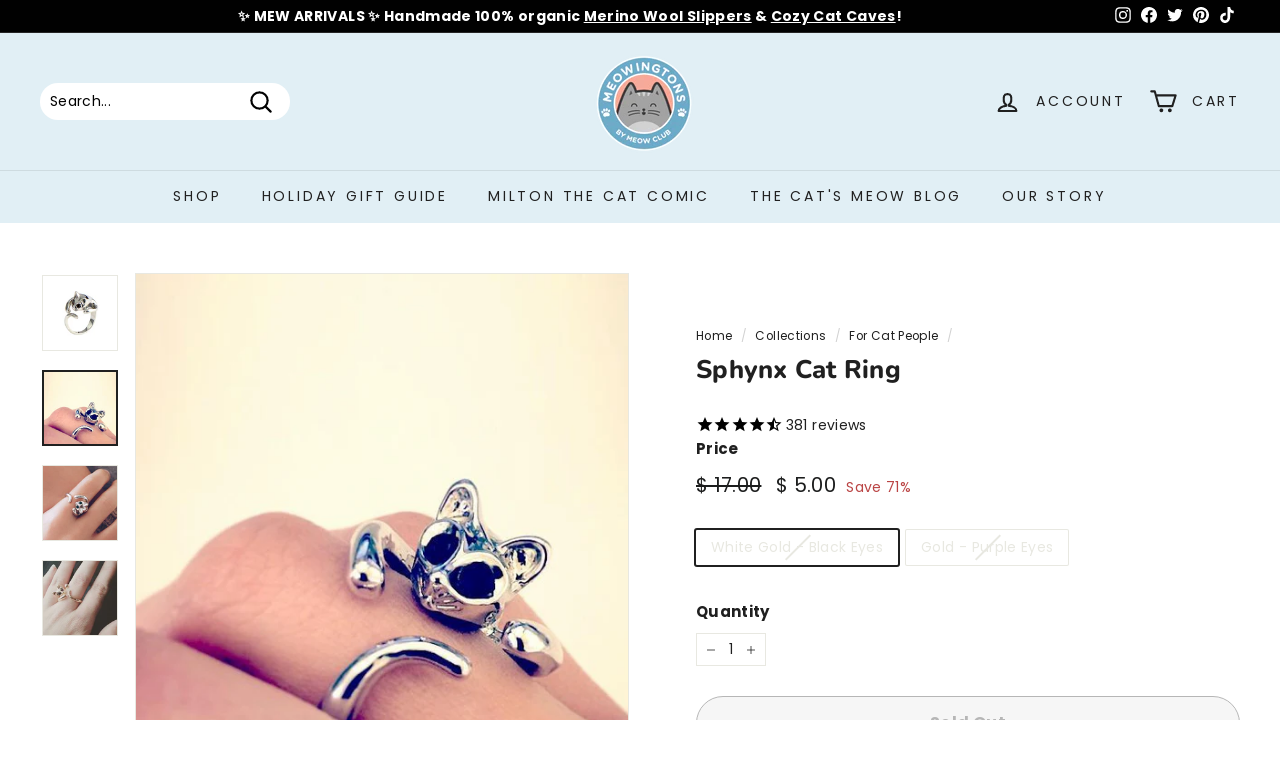

--- FILE ---
content_type: text/html; charset=utf-8
request_url: https://www.meowingtons.com/collections/for-cat-people/products/wrap-around-kitty
body_size: 46914
content:
<!doctype html>
<html class="no-js" lang="en" dir="ltr">
<head>
  <meta charset="utf-8">
  <meta http-equiv="X-UA-Compatible" content="IE=edge,chrome=1">
  <meta name="viewport" content="width=device-width,initial-scale=1">
  <meta name="theme-color" content="#f79494">
  <link rel="canonical" href="https://www.meowingtons.com/products/wrap-around-kitty">
  <link rel="preload" as="script" href="//www.meowingtons.com/cdn/shop/t/33/assets/theme.js?v=133870328246148318671663886057">
  <link rel="preconnect" href="https://cdn.shopify.com">
  <link rel="preconnect" href="https://fonts.shopifycdn.com">
  <link rel="dns-prefetch" href="https://productreviews.shopifycdn.com">
  <link rel="dns-prefetch" href="https://ajax.googleapis.com">
  <link rel="dns-prefetch" href="https://maps.googleapis.com">
  <link rel="dns-prefetch" href="https://maps.gstatic.com"><link rel="shortcut icon" href="//www.meowingtons.com/cdn/shop/files/favicon_right_32x32.jpg?v=1662478477" type="image/png" /><title>Adjustable Sphynx Cat Ring
&ndash; Meowingtons 
</title>
<meta name="description" content="This adorable, wrap-around cat ring is comfortable to wear and so easy to adjust. You just need to very slowly stretch the tail a little for a perfect fit. Check out those bright, inquisitive eyes – sparkling with wonder and excitement. And the perfect little ears, delicately crafted in 18K real gold plate."><meta property="og:site_name" content="Meowingtons ">
  <meta property="og:url" content="https://www.meowingtons.com/products/wrap-around-kitty">
  <meta property="og:title" content="Sphynx Cat Ring">
  <meta property="og:type" content="product">
  <meta property="og:description" content="This adorable, wrap-around cat ring is comfortable to wear and so easy to adjust. You just need to very slowly stretch the tail a little for a perfect fit. Check out those bright, inquisitive eyes – sparkling with wonder and excitement. And the perfect little ears, delicately crafted in 18K real gold plate."><meta property="og:image" content="http://www.meowingtons.com/cdn/shop/products/SphynxRing.jpg?v=1667588647">
    <meta property="og:image:secure_url" content="https://www.meowingtons.com/cdn/shop/products/SphynxRing.jpg?v=1667588647">
    <meta property="og:image:width" content="480">
    <meta property="og:image:height" content="480"><meta name="twitter:site" content="@meowingtons__">
  <meta name="twitter:card" content="summary_large_image">
  <meta name="twitter:title" content="Sphynx Cat Ring">
  <meta name="twitter:description" content="This adorable, wrap-around cat ring is comfortable to wear and so easy to adjust. You just need to very slowly stretch the tail a little for a perfect fit. Check out those bright, inquisitive eyes – sparkling with wonder and excitement. And the perfect little ears, delicately crafted in 18K real gold plate.">
<!-- Broi Code Start -->






<script>   
  
	  	var ecomm_prodid_cd = 'shopify_US_215176137_485396065';
	  	var ecomm_pagetype_cd = 'product';
	  	var ecomm_totalvalue_cd = '5.00';

		window.dataLayerZ = window.dataLayerZ || [];
		window.dataLayerZ.push({
		"pageCode": "product",
		"event": "view_item",
		"ecommerce": {
			"detail": {
				"actionField": {"list": "Related Products"},
				"products": [
                		{
						
                    	"name": "Sphynx Cat Ring",
                    	
                    	
                    	"variant": "White Gold - Black Eyes",
                    	
						"id": "shopify_US_215176137_485396065",
						"price": "5.00",
						"brand": "Meowingtons",
						"category": "Accessories"
						}
                	]
				}
			}
		});
  
  
</script>

<!-- Google Tag Manager -->
<script>(function(w,d,s,l,i){w[l]=w[l]||[];w[l].push({'gtm.start':
new Date().getTime(),event:'gtm.js'});var f=d.getElementsByTagName(s)[0],
j=d.createElement(s),dl=l!='dataLayer'?'&l='+l:'';j.async=true;j.src=
'https://www.googletagmanager.com/gtm.js?id='+i+dl;f.parentNode.insertBefore(j,f);
})(window,document,'script','dataLayerZ','GTM-P2KCZ4T');</script>
<!-- End Google Tag Manager -->

<!-- Broi Code Ends -->
<style data-shopify>@font-face {
  font-family: Nunito;
  font-weight: 800;
  font-style: normal;
  font-display: swap;
  src: url("//www.meowingtons.com/cdn/fonts/nunito/nunito_n8.a4faa34563722dcb4bd960ae538c49eb540a565f.woff2") format("woff2"),
       url("//www.meowingtons.com/cdn/fonts/nunito/nunito_n8.7b9b4d7a0ef879eb46735a0aecb391013c7f7aeb.woff") format("woff");
}

  @font-face {
  font-family: Poppins;
  font-weight: 400;
  font-style: normal;
  font-display: swap;
  src: url("//www.meowingtons.com/cdn/fonts/poppins/poppins_n4.0ba78fa5af9b0e1a374041b3ceaadf0a43b41362.woff2") format("woff2"),
       url("//www.meowingtons.com/cdn/fonts/poppins/poppins_n4.214741a72ff2596839fc9760ee7a770386cf16ca.woff") format("woff");
}


  @font-face {
  font-family: Poppins;
  font-weight: 600;
  font-style: normal;
  font-display: swap;
  src: url("//www.meowingtons.com/cdn/fonts/poppins/poppins_n6.aa29d4918bc243723d56b59572e18228ed0786f6.woff2") format("woff2"),
       url("//www.meowingtons.com/cdn/fonts/poppins/poppins_n6.5f815d845fe073750885d5b7e619ee00e8111208.woff") format("woff");
}

  @font-face {
  font-family: Poppins;
  font-weight: 400;
  font-style: italic;
  font-display: swap;
  src: url("//www.meowingtons.com/cdn/fonts/poppins/poppins_i4.846ad1e22474f856bd6b81ba4585a60799a9f5d2.woff2") format("woff2"),
       url("//www.meowingtons.com/cdn/fonts/poppins/poppins_i4.56b43284e8b52fc64c1fd271f289a39e8477e9ec.woff") format("woff");
}

  @font-face {
  font-family: Poppins;
  font-weight: 600;
  font-style: italic;
  font-display: swap;
  src: url("//www.meowingtons.com/cdn/fonts/poppins/poppins_i6.bb8044d6203f492888d626dafda3c2999253e8e9.woff2") format("woff2"),
       url("//www.meowingtons.com/cdn/fonts/poppins/poppins_i6.e233dec1a61b1e7dead9f920159eda42280a02c3.woff") format("woff");
}

</style><link href="//www.meowingtons.com/cdn/shop/t/33/assets/theme.css?v=104614340307124928931767032275" rel="stylesheet" type="text/css" media="all" />
<style data-shopify>:root {
    --typeHeaderPrimary: Nunito;
    --typeHeaderFallback: sans-serif;
    --typeHeaderSize: 30px;
    --typeHeaderWeight: 800;
    --typeHeaderLineHeight: 1.2;
    --typeHeaderSpacing: 0.01em;

    --typeBasePrimary:Poppins;
    --typeBaseFallback:sans-serif;
    --typeBaseSize: 14px;
    --typeBaseWeight: 400;
    --typeBaseSpacing: 0.025em;
    --typeBaseLineHeight: 1.5;

    --colorSmallImageBg: #ffffff;
    --colorSmallImageBgDark: #f7f7f7;
    --colorLargeImageBg: #e7e7e7;
    --colorLargeImageBgLight: #ffffff;

    --iconWeight: 5px;
    --iconLinecaps: round;

    
      --buttonRadius: 50px;
      --btnPadding: 11px 25px;
    

    
      --roundness: 15px;
    

    
      --gridThickness: 0px;
    

    --productTileMargin: 5%;
    --collectionTileMargin: 1%;

    --swatchSize: 40px;
  }

  @media screen and (max-width: 768px) {
    :root {
      --typeBaseSize: 12px;

      
        --roundness: 15px;
        --btnPadding: 9px 25px;
      
    }
  }</style><script>
    document.documentElement.className = document.documentElement.className.replace('no-js', 'js');

    window.theme = window.theme || {};
    theme.routes = {
      home: "/",
      collections: "/collections",
      cart: "/cart.js",
      cartPage: "/cart",
      cartAdd: "/cart/add.js",
      cartChange: "/cart/change.js",
      search: "/search"
    };
    theme.strings = {
      soldOut: "Sold Out",
      unavailable: "Unavailable",
      inStockLabel: "In stock, ready to ship",
      oneStockLabel: "Low stock - [count] item left",
      otherStockLabel: "Low stock - [count] items left",
      willNotShipUntil: "Ready to ship [date]",
      willBeInStockAfter: "Back in stock [date]",
      waitingForStock: "Inventory on the way",
      savePrice: "Save [saved_amount]",
      cartEmpty: "Your cart is currently empty.",
      cartTermsConfirmation: "You must agree with the terms and conditions of sales to check out",
      searchCollections: "Collections:",
      searchPages: "Pages:",
      searchArticles: "Articles:"
    };
    theme.settings = {
      cartType: "dropdown",
      isCustomerTemplate: false,
      moneyFormat: "\u003cspan class=money\u003e$ {{amount}}\u003c\/span\u003e",
      saveType: "percent",
      productImageSize: "square",
      productImageCover: false,
      predictiveSearch: true,
      predictiveSearchType: "product,article",
      superScriptSetting: true,
      superScriptPrice: false,
      quickView: true,
      quickAdd: true,
      themeName: 'Expanse',
      themeVersion: "4.0.1"
    };
  </script>

  <script>window.performance && window.performance.mark && window.performance.mark('shopify.content_for_header.start');</script><meta name="google-site-verification" content="gNvyq559iBR-MyDnrnoJsz0QmCsY_x-OVvbYGuoBPp0">
<meta name="google-site-verification" content="9Yjud549pJLJiSoveuYxFhtyKt_z6HgXsX_sWazSB0k">
<meta id="shopify-digital-wallet" name="shopify-digital-wallet" content="/3446469/digital_wallets/dialog">
<meta name="shopify-checkout-api-token" content="82cf4ffeb0091444ed8875b147dd7051">
<meta id="in-context-paypal-metadata" data-shop-id="3446469" data-venmo-supported="false" data-environment="production" data-locale="en_US" data-paypal-v4="true" data-currency="USD">
<link rel="alternate" type="application/json+oembed" href="https://www.meowingtons.com/products/wrap-around-kitty.oembed">
<script async="async" src="/checkouts/internal/preloads.js?locale=en-US"></script>
<link rel="preconnect" href="https://shop.app" crossorigin="anonymous">
<script async="async" src="https://shop.app/checkouts/internal/preloads.js?locale=en-US&shop_id=3446469" crossorigin="anonymous"></script>
<script id="apple-pay-shop-capabilities" type="application/json">{"shopId":3446469,"countryCode":"US","currencyCode":"USD","merchantCapabilities":["supports3DS"],"merchantId":"gid:\/\/shopify\/Shop\/3446469","merchantName":"Meowingtons ","requiredBillingContactFields":["postalAddress","email","phone"],"requiredShippingContactFields":["postalAddress","email","phone"],"shippingType":"shipping","supportedNetworks":["visa","masterCard","amex","discover","elo","jcb"],"total":{"type":"pending","label":"Meowingtons ","amount":"1.00"},"shopifyPaymentsEnabled":true,"supportsSubscriptions":true}</script>
<script id="shopify-features" type="application/json">{"accessToken":"82cf4ffeb0091444ed8875b147dd7051","betas":["rich-media-storefront-analytics"],"domain":"www.meowingtons.com","predictiveSearch":true,"shopId":3446469,"locale":"en"}</script>
<script>var Shopify = Shopify || {};
Shopify.shop = "meowingtons.myshopify.com";
Shopify.locale = "en";
Shopify.currency = {"active":"USD","rate":"1.0"};
Shopify.country = "US";
Shopify.theme = {"name":"Expanse","id":126414618735,"schema_name":"Expanse","schema_version":"4.0.1","theme_store_id":902,"role":"main"};
Shopify.theme.handle = "null";
Shopify.theme.style = {"id":null,"handle":null};
Shopify.cdnHost = "www.meowingtons.com/cdn";
Shopify.routes = Shopify.routes || {};
Shopify.routes.root = "/";</script>
<script type="module">!function(o){(o.Shopify=o.Shopify||{}).modules=!0}(window);</script>
<script>!function(o){function n(){var o=[];function n(){o.push(Array.prototype.slice.apply(arguments))}return n.q=o,n}var t=o.Shopify=o.Shopify||{};t.loadFeatures=n(),t.autoloadFeatures=n()}(window);</script>
<script>
  window.ShopifyPay = window.ShopifyPay || {};
  window.ShopifyPay.apiHost = "shop.app\/pay";
  window.ShopifyPay.redirectState = null;
</script>
<script id="shop-js-analytics" type="application/json">{"pageType":"product"}</script>
<script defer="defer" async type="module" src="//www.meowingtons.com/cdn/shopifycloud/shop-js/modules/v2/client.init-shop-cart-sync_C5BV16lS.en.esm.js"></script>
<script defer="defer" async type="module" src="//www.meowingtons.com/cdn/shopifycloud/shop-js/modules/v2/chunk.common_CygWptCX.esm.js"></script>
<script type="module">
  await import("//www.meowingtons.com/cdn/shopifycloud/shop-js/modules/v2/client.init-shop-cart-sync_C5BV16lS.en.esm.js");
await import("//www.meowingtons.com/cdn/shopifycloud/shop-js/modules/v2/chunk.common_CygWptCX.esm.js");

  window.Shopify.SignInWithShop?.initShopCartSync?.({"fedCMEnabled":true,"windoidEnabled":true});

</script>
<script defer="defer" async type="module" src="//www.meowingtons.com/cdn/shopifycloud/shop-js/modules/v2/client.payment-terms_CZxnsJam.en.esm.js"></script>
<script defer="defer" async type="module" src="//www.meowingtons.com/cdn/shopifycloud/shop-js/modules/v2/chunk.common_CygWptCX.esm.js"></script>
<script defer="defer" async type="module" src="//www.meowingtons.com/cdn/shopifycloud/shop-js/modules/v2/chunk.modal_D71HUcav.esm.js"></script>
<script type="module">
  await import("//www.meowingtons.com/cdn/shopifycloud/shop-js/modules/v2/client.payment-terms_CZxnsJam.en.esm.js");
await import("//www.meowingtons.com/cdn/shopifycloud/shop-js/modules/v2/chunk.common_CygWptCX.esm.js");
await import("//www.meowingtons.com/cdn/shopifycloud/shop-js/modules/v2/chunk.modal_D71HUcav.esm.js");

  
</script>
<script>
  window.Shopify = window.Shopify || {};
  if (!window.Shopify.featureAssets) window.Shopify.featureAssets = {};
  window.Shopify.featureAssets['shop-js'] = {"shop-cart-sync":["modules/v2/client.shop-cart-sync_ZFArdW7E.en.esm.js","modules/v2/chunk.common_CygWptCX.esm.js"],"init-fed-cm":["modules/v2/client.init-fed-cm_CmiC4vf6.en.esm.js","modules/v2/chunk.common_CygWptCX.esm.js"],"shop-button":["modules/v2/client.shop-button_tlx5R9nI.en.esm.js","modules/v2/chunk.common_CygWptCX.esm.js"],"shop-cash-offers":["modules/v2/client.shop-cash-offers_DOA2yAJr.en.esm.js","modules/v2/chunk.common_CygWptCX.esm.js","modules/v2/chunk.modal_D71HUcav.esm.js"],"init-windoid":["modules/v2/client.init-windoid_sURxWdc1.en.esm.js","modules/v2/chunk.common_CygWptCX.esm.js"],"shop-toast-manager":["modules/v2/client.shop-toast-manager_ClPi3nE9.en.esm.js","modules/v2/chunk.common_CygWptCX.esm.js"],"init-shop-email-lookup-coordinator":["modules/v2/client.init-shop-email-lookup-coordinator_B8hsDcYM.en.esm.js","modules/v2/chunk.common_CygWptCX.esm.js"],"init-shop-cart-sync":["modules/v2/client.init-shop-cart-sync_C5BV16lS.en.esm.js","modules/v2/chunk.common_CygWptCX.esm.js"],"avatar":["modules/v2/client.avatar_BTnouDA3.en.esm.js"],"pay-button":["modules/v2/client.pay-button_FdsNuTd3.en.esm.js","modules/v2/chunk.common_CygWptCX.esm.js"],"init-customer-accounts":["modules/v2/client.init-customer-accounts_DxDtT_ad.en.esm.js","modules/v2/client.shop-login-button_C5VAVYt1.en.esm.js","modules/v2/chunk.common_CygWptCX.esm.js","modules/v2/chunk.modal_D71HUcav.esm.js"],"init-shop-for-new-customer-accounts":["modules/v2/client.init-shop-for-new-customer-accounts_ChsxoAhi.en.esm.js","modules/v2/client.shop-login-button_C5VAVYt1.en.esm.js","modules/v2/chunk.common_CygWptCX.esm.js","modules/v2/chunk.modal_D71HUcav.esm.js"],"shop-login-button":["modules/v2/client.shop-login-button_C5VAVYt1.en.esm.js","modules/v2/chunk.common_CygWptCX.esm.js","modules/v2/chunk.modal_D71HUcav.esm.js"],"init-customer-accounts-sign-up":["modules/v2/client.init-customer-accounts-sign-up_CPSyQ0Tj.en.esm.js","modules/v2/client.shop-login-button_C5VAVYt1.en.esm.js","modules/v2/chunk.common_CygWptCX.esm.js","modules/v2/chunk.modal_D71HUcav.esm.js"],"shop-follow-button":["modules/v2/client.shop-follow-button_Cva4Ekp9.en.esm.js","modules/v2/chunk.common_CygWptCX.esm.js","modules/v2/chunk.modal_D71HUcav.esm.js"],"checkout-modal":["modules/v2/client.checkout-modal_BPM8l0SH.en.esm.js","modules/v2/chunk.common_CygWptCX.esm.js","modules/v2/chunk.modal_D71HUcav.esm.js"],"lead-capture":["modules/v2/client.lead-capture_Bi8yE_yS.en.esm.js","modules/v2/chunk.common_CygWptCX.esm.js","modules/v2/chunk.modal_D71HUcav.esm.js"],"shop-login":["modules/v2/client.shop-login_D6lNrXab.en.esm.js","modules/v2/chunk.common_CygWptCX.esm.js","modules/v2/chunk.modal_D71HUcav.esm.js"],"payment-terms":["modules/v2/client.payment-terms_CZxnsJam.en.esm.js","modules/v2/chunk.common_CygWptCX.esm.js","modules/v2/chunk.modal_D71HUcav.esm.js"]};
</script>
<script>(function() {
  var isLoaded = false;
  function asyncLoad() {
    if (isLoaded) return;
    isLoaded = true;
    var urls = ["https:\/\/motivate.shopapps.site\/motivator.php?shop=meowingtons.myshopify.com","https:\/\/d3f0kqa8h3si01.cloudfront.net\/scripts\/meowingtons.20221104183438.scripttag.js?shop=meowingtons.myshopify.com","\/\/cdn.ywxi.net\/js\/1.js?shop=meowingtons.myshopify.com","https:\/\/cdn-stamped-io.azureedge.net\/files\/shopify.min.js?shop=meowingtons.myshopify.com","https:\/\/cdn-stamped-io.azureedge.net\/files\/shopify.v2.min.js?shop=meowingtons.myshopify.com","https:\/\/chimpstatic.com\/mcjs-connected\/js\/users\/5dc10eae3a42fe0ad72ade622\/003cbcd8e5dabe36057c76997.js?shop=meowingtons.myshopify.com","https:\/\/cdn1.stamped.io\/files\/shopify.min.js?shop=meowingtons.myshopify.com","https:\/\/shopify.covet.pics\/covet-pics-widget-inject.js?shop=meowingtons.myshopify.com","https:\/\/d18eg7dreypte5.cloudfront.net\/browse-abandonment\/v2\/browse_abandonment.js?shop=meowingtons.myshopify.com","https:\/\/cdn.pushowl.com\/latest\/sdks\/pushowl-shopify.js?subdomain=meowingtons\u0026environment=production\u0026guid=3fce7fbe-7060-4cac-817a-36ec98d956f9\u0026shop=meowingtons.myshopify.com"];
    for (var i = 0; i < urls.length; i++) {
      var s = document.createElement('script');
      s.type = 'text/javascript';
      s.async = true;
      s.src = urls[i];
      var x = document.getElementsByTagName('script')[0];
      x.parentNode.insertBefore(s, x);
    }
  };
  if(window.attachEvent) {
    window.attachEvent('onload', asyncLoad);
  } else {
    window.addEventListener('load', asyncLoad, false);
  }
})();</script>
<script id="__st">var __st={"a":3446469,"offset":-18000,"reqid":"2d59ed94-399a-4d3f-8c2d-f7a180b117d4-1768824295","pageurl":"www.meowingtons.com\/collections\/for-cat-people\/products\/wrap-around-kitty","u":"43a308b08fc1","p":"product","rtyp":"product","rid":215176137};</script>
<script>window.ShopifyPaypalV4VisibilityTracking = true;</script>
<script id="captcha-bootstrap">!function(){'use strict';const t='contact',e='account',n='new_comment',o=[[t,t],['blogs',n],['comments',n],[t,'customer']],c=[[e,'customer_login'],[e,'guest_login'],[e,'recover_customer_password'],[e,'create_customer']],r=t=>t.map((([t,e])=>`form[action*='/${t}']:not([data-nocaptcha='true']) input[name='form_type'][value='${e}']`)).join(','),a=t=>()=>t?[...document.querySelectorAll(t)].map((t=>t.form)):[];function s(){const t=[...o],e=r(t);return a(e)}const i='password',u='form_key',d=['recaptcha-v3-token','g-recaptcha-response','h-captcha-response',i],f=()=>{try{return window.sessionStorage}catch{return}},m='__shopify_v',_=t=>t.elements[u];function p(t,e,n=!1){try{const o=window.sessionStorage,c=JSON.parse(o.getItem(e)),{data:r}=function(t){const{data:e,action:n}=t;return t[m]||n?{data:e,action:n}:{data:t,action:n}}(c);for(const[e,n]of Object.entries(r))t.elements[e]&&(t.elements[e].value=n);n&&o.removeItem(e)}catch(o){console.error('form repopulation failed',{error:o})}}const l='form_type',E='cptcha';function T(t){t.dataset[E]=!0}const w=window,h=w.document,L='Shopify',v='ce_forms',y='captcha';let A=!1;((t,e)=>{const n=(g='f06e6c50-85a8-45c8-87d0-21a2b65856fe',I='https://cdn.shopify.com/shopifycloud/storefront-forms-hcaptcha/ce_storefront_forms_captcha_hcaptcha.v1.5.2.iife.js',D={infoText:'Protected by hCaptcha',privacyText:'Privacy',termsText:'Terms'},(t,e,n)=>{const o=w[L][v],c=o.bindForm;if(c)return c(t,g,e,D).then(n);var r;o.q.push([[t,g,e,D],n]),r=I,A||(h.body.append(Object.assign(h.createElement('script'),{id:'captcha-provider',async:!0,src:r})),A=!0)});var g,I,D;w[L]=w[L]||{},w[L][v]=w[L][v]||{},w[L][v].q=[],w[L][y]=w[L][y]||{},w[L][y].protect=function(t,e){n(t,void 0,e),T(t)},Object.freeze(w[L][y]),function(t,e,n,w,h,L){const[v,y,A,g]=function(t,e,n){const i=e?o:[],u=t?c:[],d=[...i,...u],f=r(d),m=r(i),_=r(d.filter((([t,e])=>n.includes(e))));return[a(f),a(m),a(_),s()]}(w,h,L),I=t=>{const e=t.target;return e instanceof HTMLFormElement?e:e&&e.form},D=t=>v().includes(t);t.addEventListener('submit',(t=>{const e=I(t);if(!e)return;const n=D(e)&&!e.dataset.hcaptchaBound&&!e.dataset.recaptchaBound,o=_(e),c=g().includes(e)&&(!o||!o.value);(n||c)&&t.preventDefault(),c&&!n&&(function(t){try{if(!f())return;!function(t){const e=f();if(!e)return;const n=_(t);if(!n)return;const o=n.value;o&&e.removeItem(o)}(t);const e=Array.from(Array(32),(()=>Math.random().toString(36)[2])).join('');!function(t,e){_(t)||t.append(Object.assign(document.createElement('input'),{type:'hidden',name:u})),t.elements[u].value=e}(t,e),function(t,e){const n=f();if(!n)return;const o=[...t.querySelectorAll(`input[type='${i}']`)].map((({name:t})=>t)),c=[...d,...o],r={};for(const[a,s]of new FormData(t).entries())c.includes(a)||(r[a]=s);n.setItem(e,JSON.stringify({[m]:1,action:t.action,data:r}))}(t,e)}catch(e){console.error('failed to persist form',e)}}(e),e.submit())}));const S=(t,e)=>{t&&!t.dataset[E]&&(n(t,e.some((e=>e===t))),T(t))};for(const o of['focusin','change'])t.addEventListener(o,(t=>{const e=I(t);D(e)&&S(e,y())}));const B=e.get('form_key'),M=e.get(l),P=B&&M;t.addEventListener('DOMContentLoaded',(()=>{const t=y();if(P)for(const e of t)e.elements[l].value===M&&p(e,B);[...new Set([...A(),...v().filter((t=>'true'===t.dataset.shopifyCaptcha))])].forEach((e=>S(e,t)))}))}(h,new URLSearchParams(w.location.search),n,t,e,['guest_login'])})(!0,!0)}();</script>
<script integrity="sha256-4kQ18oKyAcykRKYeNunJcIwy7WH5gtpwJnB7kiuLZ1E=" data-source-attribution="shopify.loadfeatures" defer="defer" src="//www.meowingtons.com/cdn/shopifycloud/storefront/assets/storefront/load_feature-a0a9edcb.js" crossorigin="anonymous"></script>
<script crossorigin="anonymous" defer="defer" src="//www.meowingtons.com/cdn/shopifycloud/storefront/assets/shopify_pay/storefront-65b4c6d7.js?v=20250812"></script>
<script data-source-attribution="shopify.dynamic_checkout.dynamic.init">var Shopify=Shopify||{};Shopify.PaymentButton=Shopify.PaymentButton||{isStorefrontPortableWallets:!0,init:function(){window.Shopify.PaymentButton.init=function(){};var t=document.createElement("script");t.src="https://www.meowingtons.com/cdn/shopifycloud/portable-wallets/latest/portable-wallets.en.js",t.type="module",document.head.appendChild(t)}};
</script>
<script data-source-attribution="shopify.dynamic_checkout.buyer_consent">
  function portableWalletsHideBuyerConsent(e){var t=document.getElementById("shopify-buyer-consent"),n=document.getElementById("shopify-subscription-policy-button");t&&n&&(t.classList.add("hidden"),t.setAttribute("aria-hidden","true"),n.removeEventListener("click",e))}function portableWalletsShowBuyerConsent(e){var t=document.getElementById("shopify-buyer-consent"),n=document.getElementById("shopify-subscription-policy-button");t&&n&&(t.classList.remove("hidden"),t.removeAttribute("aria-hidden"),n.addEventListener("click",e))}window.Shopify?.PaymentButton&&(window.Shopify.PaymentButton.hideBuyerConsent=portableWalletsHideBuyerConsent,window.Shopify.PaymentButton.showBuyerConsent=portableWalletsShowBuyerConsent);
</script>
<script>
  function portableWalletsCleanup(e){e&&e.src&&console.error("Failed to load portable wallets script "+e.src);var t=document.querySelectorAll("shopify-accelerated-checkout .shopify-payment-button__skeleton, shopify-accelerated-checkout-cart .wallet-cart-button__skeleton"),e=document.getElementById("shopify-buyer-consent");for(let e=0;e<t.length;e++)t[e].remove();e&&e.remove()}function portableWalletsNotLoadedAsModule(e){e instanceof ErrorEvent&&"string"==typeof e.message&&e.message.includes("import.meta")&&"string"==typeof e.filename&&e.filename.includes("portable-wallets")&&(window.removeEventListener("error",portableWalletsNotLoadedAsModule),window.Shopify.PaymentButton.failedToLoad=e,"loading"===document.readyState?document.addEventListener("DOMContentLoaded",window.Shopify.PaymentButton.init):window.Shopify.PaymentButton.init())}window.addEventListener("error",portableWalletsNotLoadedAsModule);
</script>

<script type="module" src="https://www.meowingtons.com/cdn/shopifycloud/portable-wallets/latest/portable-wallets.en.js" onError="portableWalletsCleanup(this)" crossorigin="anonymous"></script>
<script nomodule>
  document.addEventListener("DOMContentLoaded", portableWalletsCleanup);
</script>

<link id="shopify-accelerated-checkout-styles" rel="stylesheet" media="screen" href="https://www.meowingtons.com/cdn/shopifycloud/portable-wallets/latest/accelerated-checkout-backwards-compat.css" crossorigin="anonymous">
<style id="shopify-accelerated-checkout-cart">
        #shopify-buyer-consent {
  margin-top: 1em;
  display: inline-block;
  width: 100%;
}

#shopify-buyer-consent.hidden {
  display: none;
}

#shopify-subscription-policy-button {
  background: none;
  border: none;
  padding: 0;
  text-decoration: underline;
  font-size: inherit;
  cursor: pointer;
}

#shopify-subscription-policy-button::before {
  box-shadow: none;
}

      </style>

<script>window.performance && window.performance.mark && window.performance.mark('shopify.content_for_header.end');</script>

  <script src="//www.meowingtons.com/cdn/shop/t/33/assets/vendor-scripts-v2.js" defer="defer"></script>
  <script src="//www.meowingtons.com/cdn/shop/t/33/assets/theme.js?v=133870328246148318671663886057" defer="defer"></script>


<script
    src="https://www.paypal.com/sdk/js?client-id=ASZbKobywgKdTdZJm8zvOBhhvVR_qzIzkcu_l64y3yb2z_d4rUOQrMzaMAvg9y-z6yB8yJqe7pbW8Me1&components=messages"
    data-namespace="PayPalSDK">
</script>
<!-- BEGIN app block: shopify://apps/seomatic/blocks/minifier-link-prefetch/03c90e8c-35fd-47b1-9305-7ee305ca4ce2 --><!-- END app block --><!-- BEGIN app block: shopify://apps/klaviyo-email-marketing-sms/blocks/klaviyo-onsite-embed/2632fe16-c075-4321-a88b-50b567f42507 -->












  <script async src="https://static.klaviyo.com/onsite/js/UMLLyQ/klaviyo.js?company_id=UMLLyQ"></script>
  <script>!function(){if(!window.klaviyo){window._klOnsite=window._klOnsite||[];try{window.klaviyo=new Proxy({},{get:function(n,i){return"push"===i?function(){var n;(n=window._klOnsite).push.apply(n,arguments)}:function(){for(var n=arguments.length,o=new Array(n),w=0;w<n;w++)o[w]=arguments[w];var t="function"==typeof o[o.length-1]?o.pop():void 0,e=new Promise((function(n){window._klOnsite.push([i].concat(o,[function(i){t&&t(i),n(i)}]))}));return e}}})}catch(n){window.klaviyo=window.klaviyo||[],window.klaviyo.push=function(){var n;(n=window._klOnsite).push.apply(n,arguments)}}}}();</script>

  
    <script id="viewed_product">
      if (item == null) {
        var _learnq = _learnq || [];

        var MetafieldReviews = null
        var MetafieldYotpoRating = null
        var MetafieldYotpoCount = null
        var MetafieldLooxRating = null
        var MetafieldLooxCount = null
        var okendoProduct = null
        var okendoProductReviewCount = null
        var okendoProductReviewAverageValue = null
        try {
          // The following fields are used for Customer Hub recently viewed in order to add reviews.
          // This information is not part of __kla_viewed. Instead, it is part of __kla_viewed_reviewed_items
          MetafieldReviews = {"rating":{"scale_min":"1.0","scale_max":"5.0","value":"4.393700787"},"rating_count":381};
          MetafieldYotpoRating = null
          MetafieldYotpoCount = null
          MetafieldLooxRating = null
          MetafieldLooxCount = null

          okendoProduct = null
          // If the okendo metafield is not legacy, it will error, which then requires the new json formatted data
          if (okendoProduct && 'error' in okendoProduct) {
            okendoProduct = null
          }
          okendoProductReviewCount = okendoProduct ? okendoProduct.reviewCount : null
          okendoProductReviewAverageValue = okendoProduct ? okendoProduct.reviewAverageValue : null
        } catch (error) {
          console.error('Error in Klaviyo onsite reviews tracking:', error);
        }

        var item = {
          Name: "Sphynx Cat Ring",
          ProductID: 215176137,
          Categories: ["Accessories","Black Friday Deals","Cat Jewelry","Cat Rings","Clearance","Crazy Cat Lady Collection","For Cat People","Gift Guide","Halloween","Mother's Day Gifts","Stuffs"],
          ImageURL: "https://www.meowingtons.com/cdn/shop/products/SphynxRing_grande.jpg?v=1667588647",
          URL: "https://www.meowingtons.com/products/wrap-around-kitty",
          Brand: "Meowingtons",
          Price: "$ 5.00",
          Value: "5.00",
          CompareAtPrice: "$ 17.00"
        };
        _learnq.push(['track', 'Viewed Product', item]);
        _learnq.push(['trackViewedItem', {
          Title: item.Name,
          ItemId: item.ProductID,
          Categories: item.Categories,
          ImageUrl: item.ImageURL,
          Url: item.URL,
          Metadata: {
            Brand: item.Brand,
            Price: item.Price,
            Value: item.Value,
            CompareAtPrice: item.CompareAtPrice
          },
          metafields:{
            reviews: MetafieldReviews,
            yotpo:{
              rating: MetafieldYotpoRating,
              count: MetafieldYotpoCount,
            },
            loox:{
              rating: MetafieldLooxRating,
              count: MetafieldLooxCount,
            },
            okendo: {
              rating: okendoProductReviewAverageValue,
              count: okendoProductReviewCount,
            }
          }
        }]);
      }
    </script>
  




  <script>
    window.klaviyoReviewsProductDesignMode = false
  </script>







<!-- END app block --><!-- BEGIN app block: shopify://apps/seomatic/blocks/minifier-json-ld/03c90e8c-35fd-47b1-9305-7ee305ca4ce2 --><!-- END app block --><script src="https://cdn.shopify.com/extensions/3303872d-248c-418d-bf4c-ac5684ad5492/3.7.0/assets/minifier-link-prefetch.js" type="text/javascript" defer="defer"></script>
<script src="https://cdn.shopify.com/extensions/019bc5da-5ba6-7e9a-9888-a6222a70d7c3/js-client-214/assets/pushowl-shopify.js" type="text/javascript" defer="defer"></script>
<link href="https://monorail-edge.shopifysvc.com" rel="dns-prefetch">
<script>(function(){if ("sendBeacon" in navigator && "performance" in window) {try {var session_token_from_headers = performance.getEntriesByType('navigation')[0].serverTiming.find(x => x.name == '_s').description;} catch {var session_token_from_headers = undefined;}var session_cookie_matches = document.cookie.match(/_shopify_s=([^;]*)/);var session_token_from_cookie = session_cookie_matches && session_cookie_matches.length === 2 ? session_cookie_matches[1] : "";var session_token = session_token_from_headers || session_token_from_cookie || "";function handle_abandonment_event(e) {var entries = performance.getEntries().filter(function(entry) {return /monorail-edge.shopifysvc.com/.test(entry.name);});if (!window.abandonment_tracked && entries.length === 0) {window.abandonment_tracked = true;var currentMs = Date.now();var navigation_start = performance.timing.navigationStart;var payload = {shop_id: 3446469,url: window.location.href,navigation_start,duration: currentMs - navigation_start,session_token,page_type: "product"};window.navigator.sendBeacon("https://monorail-edge.shopifysvc.com/v1/produce", JSON.stringify({schema_id: "online_store_buyer_site_abandonment/1.1",payload: payload,metadata: {event_created_at_ms: currentMs,event_sent_at_ms: currentMs}}));}}window.addEventListener('pagehide', handle_abandonment_event);}}());</script>
<script id="web-pixels-manager-setup">(function e(e,d,r,n,o){if(void 0===o&&(o={}),!Boolean(null===(a=null===(i=window.Shopify)||void 0===i?void 0:i.analytics)||void 0===a?void 0:a.replayQueue)){var i,a;window.Shopify=window.Shopify||{};var t=window.Shopify;t.analytics=t.analytics||{};var s=t.analytics;s.replayQueue=[],s.publish=function(e,d,r){return s.replayQueue.push([e,d,r]),!0};try{self.performance.mark("wpm:start")}catch(e){}var l=function(){var e={modern:/Edge?\/(1{2}[4-9]|1[2-9]\d|[2-9]\d{2}|\d{4,})\.\d+(\.\d+|)|Firefox\/(1{2}[4-9]|1[2-9]\d|[2-9]\d{2}|\d{4,})\.\d+(\.\d+|)|Chrom(ium|e)\/(9{2}|\d{3,})\.\d+(\.\d+|)|(Maci|X1{2}).+ Version\/(15\.\d+|(1[6-9]|[2-9]\d|\d{3,})\.\d+)([,.]\d+|)( \(\w+\)|)( Mobile\/\w+|) Safari\/|Chrome.+OPR\/(9{2}|\d{3,})\.\d+\.\d+|(CPU[ +]OS|iPhone[ +]OS|CPU[ +]iPhone|CPU IPhone OS|CPU iPad OS)[ +]+(15[._]\d+|(1[6-9]|[2-9]\d|\d{3,})[._]\d+)([._]\d+|)|Android:?[ /-](13[3-9]|1[4-9]\d|[2-9]\d{2}|\d{4,})(\.\d+|)(\.\d+|)|Android.+Firefox\/(13[5-9]|1[4-9]\d|[2-9]\d{2}|\d{4,})\.\d+(\.\d+|)|Android.+Chrom(ium|e)\/(13[3-9]|1[4-9]\d|[2-9]\d{2}|\d{4,})\.\d+(\.\d+|)|SamsungBrowser\/([2-9]\d|\d{3,})\.\d+/,legacy:/Edge?\/(1[6-9]|[2-9]\d|\d{3,})\.\d+(\.\d+|)|Firefox\/(5[4-9]|[6-9]\d|\d{3,})\.\d+(\.\d+|)|Chrom(ium|e)\/(5[1-9]|[6-9]\d|\d{3,})\.\d+(\.\d+|)([\d.]+$|.*Safari\/(?![\d.]+ Edge\/[\d.]+$))|(Maci|X1{2}).+ Version\/(10\.\d+|(1[1-9]|[2-9]\d|\d{3,})\.\d+)([,.]\d+|)( \(\w+\)|)( Mobile\/\w+|) Safari\/|Chrome.+OPR\/(3[89]|[4-9]\d|\d{3,})\.\d+\.\d+|(CPU[ +]OS|iPhone[ +]OS|CPU[ +]iPhone|CPU IPhone OS|CPU iPad OS)[ +]+(10[._]\d+|(1[1-9]|[2-9]\d|\d{3,})[._]\d+)([._]\d+|)|Android:?[ /-](13[3-9]|1[4-9]\d|[2-9]\d{2}|\d{4,})(\.\d+|)(\.\d+|)|Mobile Safari.+OPR\/([89]\d|\d{3,})\.\d+\.\d+|Android.+Firefox\/(13[5-9]|1[4-9]\d|[2-9]\d{2}|\d{4,})\.\d+(\.\d+|)|Android.+Chrom(ium|e)\/(13[3-9]|1[4-9]\d|[2-9]\d{2}|\d{4,})\.\d+(\.\d+|)|Android.+(UC? ?Browser|UCWEB|U3)[ /]?(15\.([5-9]|\d{2,})|(1[6-9]|[2-9]\d|\d{3,})\.\d+)\.\d+|SamsungBrowser\/(5\.\d+|([6-9]|\d{2,})\.\d+)|Android.+MQ{2}Browser\/(14(\.(9|\d{2,})|)|(1[5-9]|[2-9]\d|\d{3,})(\.\d+|))(\.\d+|)|K[Aa][Ii]OS\/(3\.\d+|([4-9]|\d{2,})\.\d+)(\.\d+|)/},d=e.modern,r=e.legacy,n=navigator.userAgent;return n.match(d)?"modern":n.match(r)?"legacy":"unknown"}(),u="modern"===l?"modern":"legacy",c=(null!=n?n:{modern:"",legacy:""})[u],f=function(e){return[e.baseUrl,"/wpm","/b",e.hashVersion,"modern"===e.buildTarget?"m":"l",".js"].join("")}({baseUrl:d,hashVersion:r,buildTarget:u}),m=function(e){var d=e.version,r=e.bundleTarget,n=e.surface,o=e.pageUrl,i=e.monorailEndpoint;return{emit:function(e){var a=e.status,t=e.errorMsg,s=(new Date).getTime(),l=JSON.stringify({metadata:{event_sent_at_ms:s},events:[{schema_id:"web_pixels_manager_load/3.1",payload:{version:d,bundle_target:r,page_url:o,status:a,surface:n,error_msg:t},metadata:{event_created_at_ms:s}}]});if(!i)return console&&console.warn&&console.warn("[Web Pixels Manager] No Monorail endpoint provided, skipping logging."),!1;try{return self.navigator.sendBeacon.bind(self.navigator)(i,l)}catch(e){}var u=new XMLHttpRequest;try{return u.open("POST",i,!0),u.setRequestHeader("Content-Type","text/plain"),u.send(l),!0}catch(e){return console&&console.warn&&console.warn("[Web Pixels Manager] Got an unhandled error while logging to Monorail."),!1}}}}({version:r,bundleTarget:l,surface:e.surface,pageUrl:self.location.href,monorailEndpoint:e.monorailEndpoint});try{o.browserTarget=l,function(e){var d=e.src,r=e.async,n=void 0===r||r,o=e.onload,i=e.onerror,a=e.sri,t=e.scriptDataAttributes,s=void 0===t?{}:t,l=document.createElement("script"),u=document.querySelector("head"),c=document.querySelector("body");if(l.async=n,l.src=d,a&&(l.integrity=a,l.crossOrigin="anonymous"),s)for(var f in s)if(Object.prototype.hasOwnProperty.call(s,f))try{l.dataset[f]=s[f]}catch(e){}if(o&&l.addEventListener("load",o),i&&l.addEventListener("error",i),u)u.appendChild(l);else{if(!c)throw new Error("Did not find a head or body element to append the script");c.appendChild(l)}}({src:f,async:!0,onload:function(){if(!function(){var e,d;return Boolean(null===(d=null===(e=window.Shopify)||void 0===e?void 0:e.analytics)||void 0===d?void 0:d.initialized)}()){var d=window.webPixelsManager.init(e)||void 0;if(d){var r=window.Shopify.analytics;r.replayQueue.forEach((function(e){var r=e[0],n=e[1],o=e[2];d.publishCustomEvent(r,n,o)})),r.replayQueue=[],r.publish=d.publishCustomEvent,r.visitor=d.visitor,r.initialized=!0}}},onerror:function(){return m.emit({status:"failed",errorMsg:"".concat(f," has failed to load")})},sri:function(e){var d=/^sha384-[A-Za-z0-9+/=]+$/;return"string"==typeof e&&d.test(e)}(c)?c:"",scriptDataAttributes:o}),m.emit({status:"loading"})}catch(e){m.emit({status:"failed",errorMsg:(null==e?void 0:e.message)||"Unknown error"})}}})({shopId: 3446469,storefrontBaseUrl: "https://www.meowingtons.com",extensionsBaseUrl: "https://extensions.shopifycdn.com/cdn/shopifycloud/web-pixels-manager",monorailEndpoint: "https://monorail-edge.shopifysvc.com/unstable/produce_batch",surface: "storefront-renderer",enabledBetaFlags: ["2dca8a86"],webPixelsConfigList: [{"id":"2021523756","configuration":"{\"accountID\":\"UMLLyQ\",\"webPixelConfig\":\"eyJlbmFibGVBZGRlZFRvQ2FydEV2ZW50cyI6IHRydWV9\"}","eventPayloadVersion":"v1","runtimeContext":"STRICT","scriptVersion":"524f6c1ee37bacdca7657a665bdca589","type":"APP","apiClientId":123074,"privacyPurposes":["ANALYTICS","MARKETING"],"dataSharingAdjustments":{"protectedCustomerApprovalScopes":["read_customer_address","read_customer_email","read_customer_name","read_customer_personal_data","read_customer_phone"]}},{"id":"885162284","configuration":"{\"config\":\"{\\\"pixel_id\\\":\\\"GT-MRMRWZP\\\",\\\"target_country\\\":\\\"US\\\",\\\"gtag_events\\\":[{\\\"type\\\":\\\"purchase\\\",\\\"action_label\\\":\\\"MC-RZGB0MRE90\\\"},{\\\"type\\\":\\\"page_view\\\",\\\"action_label\\\":\\\"MC-RZGB0MRE90\\\"},{\\\"type\\\":\\\"view_item\\\",\\\"action_label\\\":\\\"MC-RZGB0MRE90\\\"}],\\\"enable_monitoring_mode\\\":false}\"}","eventPayloadVersion":"v1","runtimeContext":"OPEN","scriptVersion":"b2a88bafab3e21179ed38636efcd8a93","type":"APP","apiClientId":1780363,"privacyPurposes":[],"dataSharingAdjustments":{"protectedCustomerApprovalScopes":["read_customer_address","read_customer_email","read_customer_name","read_customer_personal_data","read_customer_phone"]}},{"id":"424050988","configuration":"{\"pixel_id\":\"554478741354423\",\"pixel_type\":\"facebook_pixel\",\"metaapp_system_user_token\":\"-\"}","eventPayloadVersion":"v1","runtimeContext":"OPEN","scriptVersion":"ca16bc87fe92b6042fbaa3acc2fbdaa6","type":"APP","apiClientId":2329312,"privacyPurposes":["ANALYTICS","MARKETING","SALE_OF_DATA"],"dataSharingAdjustments":{"protectedCustomerApprovalScopes":["read_customer_address","read_customer_email","read_customer_name","read_customer_personal_data","read_customer_phone"]}},{"id":"232816940","configuration":"{\"subdomain\": \"meowingtons\"}","eventPayloadVersion":"v1","runtimeContext":"STRICT","scriptVersion":"69e1bed23f1568abe06fb9d113379033","type":"APP","apiClientId":1615517,"privacyPurposes":["ANALYTICS","MARKETING","SALE_OF_DATA"],"dataSharingAdjustments":{"protectedCustomerApprovalScopes":["read_customer_address","read_customer_email","read_customer_name","read_customer_personal_data","read_customer_phone"]}},{"id":"167182636","configuration":"{\"tagID\":\"2613605750774\"}","eventPayloadVersion":"v1","runtimeContext":"STRICT","scriptVersion":"18031546ee651571ed29edbe71a3550b","type":"APP","apiClientId":3009811,"privacyPurposes":["ANALYTICS","MARKETING","SALE_OF_DATA"],"dataSharingAdjustments":{"protectedCustomerApprovalScopes":["read_customer_address","read_customer_email","read_customer_name","read_customer_personal_data","read_customer_phone"]}},{"id":"shopify-app-pixel","configuration":"{}","eventPayloadVersion":"v1","runtimeContext":"STRICT","scriptVersion":"0450","apiClientId":"shopify-pixel","type":"APP","privacyPurposes":["ANALYTICS","MARKETING"]},{"id":"shopify-custom-pixel","eventPayloadVersion":"v1","runtimeContext":"LAX","scriptVersion":"0450","apiClientId":"shopify-pixel","type":"CUSTOM","privacyPurposes":["ANALYTICS","MARKETING"]}],isMerchantRequest: false,initData: {"shop":{"name":"Meowingtons ","paymentSettings":{"currencyCode":"USD"},"myshopifyDomain":"meowingtons.myshopify.com","countryCode":"US","storefrontUrl":"https:\/\/www.meowingtons.com"},"customer":null,"cart":null,"checkout":null,"productVariants":[{"price":{"amount":5.0,"currencyCode":"USD"},"product":{"title":"Sphynx Cat Ring","vendor":"Meowingtons","id":"215176137","untranslatedTitle":"Sphynx Cat Ring","url":"\/products\/wrap-around-kitty","type":"Rings"},"id":"485396065","image":{"src":"\/\/www.meowingtons.com\/cdn\/shop\/products\/SilverSphynxCatRingfromMeowingtons.jpg?v=1667588647"},"sku":"RNG-106","title":"White Gold - Black Eyes","untranslatedTitle":"White Gold - Black Eyes"},{"price":{"amount":17.0,"currencyCode":"USD"},"product":{"title":"Sphynx Cat Ring","vendor":"Meowingtons","id":"215176137","untranslatedTitle":"Sphynx Cat Ring","url":"\/products\/wrap-around-kitty","type":"Rings"},"id":"947310505","image":{"src":"\/\/www.meowingtons.com\/cdn\/shop\/products\/GoldSphynxCatRingfromMeowingtons.jpg?v=1667588647"},"sku":"RNG-109","title":"Gold - Purple Eyes","untranslatedTitle":"Gold - Purple Eyes"}],"purchasingCompany":null},},"https://www.meowingtons.com/cdn","fcfee988w5aeb613cpc8e4bc33m6693e112",{"modern":"","legacy":""},{"shopId":"3446469","storefrontBaseUrl":"https:\/\/www.meowingtons.com","extensionBaseUrl":"https:\/\/extensions.shopifycdn.com\/cdn\/shopifycloud\/web-pixels-manager","surface":"storefront-renderer","enabledBetaFlags":"[\"2dca8a86\"]","isMerchantRequest":"false","hashVersion":"fcfee988w5aeb613cpc8e4bc33m6693e112","publish":"custom","events":"[[\"page_viewed\",{}],[\"product_viewed\",{\"productVariant\":{\"price\":{\"amount\":5.0,\"currencyCode\":\"USD\"},\"product\":{\"title\":\"Sphynx Cat Ring\",\"vendor\":\"Meowingtons\",\"id\":\"215176137\",\"untranslatedTitle\":\"Sphynx Cat Ring\",\"url\":\"\/products\/wrap-around-kitty\",\"type\":\"Rings\"},\"id\":\"485396065\",\"image\":{\"src\":\"\/\/www.meowingtons.com\/cdn\/shop\/products\/SilverSphynxCatRingfromMeowingtons.jpg?v=1667588647\"},\"sku\":\"RNG-106\",\"title\":\"White Gold - Black Eyes\",\"untranslatedTitle\":\"White Gold - Black Eyes\"}}]]"});</script><script>
  window.ShopifyAnalytics = window.ShopifyAnalytics || {};
  window.ShopifyAnalytics.meta = window.ShopifyAnalytics.meta || {};
  window.ShopifyAnalytics.meta.currency = 'USD';
  var meta = {"product":{"id":215176137,"gid":"gid:\/\/shopify\/Product\/215176137","vendor":"Meowingtons","type":"Rings","handle":"wrap-around-kitty","variants":[{"id":485396065,"price":500,"name":"Sphynx Cat Ring - White Gold - Black Eyes","public_title":"White Gold - Black Eyes","sku":"RNG-106"},{"id":947310505,"price":1700,"name":"Sphynx Cat Ring - Gold - Purple Eyes","public_title":"Gold - Purple Eyes","sku":"RNG-109"}],"remote":false},"page":{"pageType":"product","resourceType":"product","resourceId":215176137,"requestId":"2d59ed94-399a-4d3f-8c2d-f7a180b117d4-1768824295"}};
  for (var attr in meta) {
    window.ShopifyAnalytics.meta[attr] = meta[attr];
  }
</script>
<script class="analytics">
  (function () {
    var customDocumentWrite = function(content) {
      var jquery = null;

      if (window.jQuery) {
        jquery = window.jQuery;
      } else if (window.Checkout && window.Checkout.$) {
        jquery = window.Checkout.$;
      }

      if (jquery) {
        jquery('body').append(content);
      }
    };

    var hasLoggedConversion = function(token) {
      if (token) {
        return document.cookie.indexOf('loggedConversion=' + token) !== -1;
      }
      return false;
    }

    var setCookieIfConversion = function(token) {
      if (token) {
        var twoMonthsFromNow = new Date(Date.now());
        twoMonthsFromNow.setMonth(twoMonthsFromNow.getMonth() + 2);

        document.cookie = 'loggedConversion=' + token + '; expires=' + twoMonthsFromNow;
      }
    }

    var trekkie = window.ShopifyAnalytics.lib = window.trekkie = window.trekkie || [];
    if (trekkie.integrations) {
      return;
    }
    trekkie.methods = [
      'identify',
      'page',
      'ready',
      'track',
      'trackForm',
      'trackLink'
    ];
    trekkie.factory = function(method) {
      return function() {
        var args = Array.prototype.slice.call(arguments);
        args.unshift(method);
        trekkie.push(args);
        return trekkie;
      };
    };
    for (var i = 0; i < trekkie.methods.length; i++) {
      var key = trekkie.methods[i];
      trekkie[key] = trekkie.factory(key);
    }
    trekkie.load = function(config) {
      trekkie.config = config || {};
      trekkie.config.initialDocumentCookie = document.cookie;
      var first = document.getElementsByTagName('script')[0];
      var script = document.createElement('script');
      script.type = 'text/javascript';
      script.onerror = function(e) {
        var scriptFallback = document.createElement('script');
        scriptFallback.type = 'text/javascript';
        scriptFallback.onerror = function(error) {
                var Monorail = {
      produce: function produce(monorailDomain, schemaId, payload) {
        var currentMs = new Date().getTime();
        var event = {
          schema_id: schemaId,
          payload: payload,
          metadata: {
            event_created_at_ms: currentMs,
            event_sent_at_ms: currentMs
          }
        };
        return Monorail.sendRequest("https://" + monorailDomain + "/v1/produce", JSON.stringify(event));
      },
      sendRequest: function sendRequest(endpointUrl, payload) {
        // Try the sendBeacon API
        if (window && window.navigator && typeof window.navigator.sendBeacon === 'function' && typeof window.Blob === 'function' && !Monorail.isIos12()) {
          var blobData = new window.Blob([payload], {
            type: 'text/plain'
          });

          if (window.navigator.sendBeacon(endpointUrl, blobData)) {
            return true;
          } // sendBeacon was not successful

        } // XHR beacon

        var xhr = new XMLHttpRequest();

        try {
          xhr.open('POST', endpointUrl);
          xhr.setRequestHeader('Content-Type', 'text/plain');
          xhr.send(payload);
        } catch (e) {
          console.log(e);
        }

        return false;
      },
      isIos12: function isIos12() {
        return window.navigator.userAgent.lastIndexOf('iPhone; CPU iPhone OS 12_') !== -1 || window.navigator.userAgent.lastIndexOf('iPad; CPU OS 12_') !== -1;
      }
    };
    Monorail.produce('monorail-edge.shopifysvc.com',
      'trekkie_storefront_load_errors/1.1',
      {shop_id: 3446469,
      theme_id: 126414618735,
      app_name: "storefront",
      context_url: window.location.href,
      source_url: "//www.meowingtons.com/cdn/s/trekkie.storefront.cd680fe47e6c39ca5d5df5f0a32d569bc48c0f27.min.js"});

        };
        scriptFallback.async = true;
        scriptFallback.src = '//www.meowingtons.com/cdn/s/trekkie.storefront.cd680fe47e6c39ca5d5df5f0a32d569bc48c0f27.min.js';
        first.parentNode.insertBefore(scriptFallback, first);
      };
      script.async = true;
      script.src = '//www.meowingtons.com/cdn/s/trekkie.storefront.cd680fe47e6c39ca5d5df5f0a32d569bc48c0f27.min.js';
      first.parentNode.insertBefore(script, first);
    };
    trekkie.load(
      {"Trekkie":{"appName":"storefront","development":false,"defaultAttributes":{"shopId":3446469,"isMerchantRequest":null,"themeId":126414618735,"themeCityHash":"10599675842385296149","contentLanguage":"en","currency":"USD","eventMetadataId":"cd37be4e-0cbe-4e0b-a2c6-645e050dae64"},"isServerSideCookieWritingEnabled":true,"monorailRegion":"shop_domain","enabledBetaFlags":["65f19447"]},"Session Attribution":{},"S2S":{"facebookCapiEnabled":true,"source":"trekkie-storefront-renderer","apiClientId":580111}}
    );

    var loaded = false;
    trekkie.ready(function() {
      if (loaded) return;
      loaded = true;

      window.ShopifyAnalytics.lib = window.trekkie;

      var originalDocumentWrite = document.write;
      document.write = customDocumentWrite;
      try { window.ShopifyAnalytics.merchantGoogleAnalytics.call(this); } catch(error) {};
      document.write = originalDocumentWrite;

      window.ShopifyAnalytics.lib.page(null,{"pageType":"product","resourceType":"product","resourceId":215176137,"requestId":"2d59ed94-399a-4d3f-8c2d-f7a180b117d4-1768824295","shopifyEmitted":true});

      var match = window.location.pathname.match(/checkouts\/(.+)\/(thank_you|post_purchase)/)
      var token = match? match[1]: undefined;
      if (!hasLoggedConversion(token)) {
        setCookieIfConversion(token);
        window.ShopifyAnalytics.lib.track("Viewed Product",{"currency":"USD","variantId":485396065,"productId":215176137,"productGid":"gid:\/\/shopify\/Product\/215176137","name":"Sphynx Cat Ring - White Gold - Black Eyes","price":"5.00","sku":"RNG-106","brand":"Meowingtons","variant":"White Gold - Black Eyes","category":"Rings","nonInteraction":true,"remote":false},undefined,undefined,{"shopifyEmitted":true});
      window.ShopifyAnalytics.lib.track("monorail:\/\/trekkie_storefront_viewed_product\/1.1",{"currency":"USD","variantId":485396065,"productId":215176137,"productGid":"gid:\/\/shopify\/Product\/215176137","name":"Sphynx Cat Ring - White Gold - Black Eyes","price":"5.00","sku":"RNG-106","brand":"Meowingtons","variant":"White Gold - Black Eyes","category":"Rings","nonInteraction":true,"remote":false,"referer":"https:\/\/www.meowingtons.com\/collections\/for-cat-people\/products\/wrap-around-kitty"});
      }
    });


        var eventsListenerScript = document.createElement('script');
        eventsListenerScript.async = true;
        eventsListenerScript.src = "//www.meowingtons.com/cdn/shopifycloud/storefront/assets/shop_events_listener-3da45d37.js";
        document.getElementsByTagName('head')[0].appendChild(eventsListenerScript);

})();</script>
  <script>
  if (!window.ga || (window.ga && typeof window.ga !== 'function')) {
    window.ga = function ga() {
      (window.ga.q = window.ga.q || []).push(arguments);
      if (window.Shopify && window.Shopify.analytics && typeof window.Shopify.analytics.publish === 'function') {
        window.Shopify.analytics.publish("ga_stub_called", {}, {sendTo: "google_osp_migration"});
      }
      console.error("Shopify's Google Analytics stub called with:", Array.from(arguments), "\nSee https://help.shopify.com/manual/promoting-marketing/pixels/pixel-migration#google for more information.");
    };
    if (window.Shopify && window.Shopify.analytics && typeof window.Shopify.analytics.publish === 'function') {
      window.Shopify.analytics.publish("ga_stub_initialized", {}, {sendTo: "google_osp_migration"});
    }
  }
</script>
<script
  defer
  src="https://www.meowingtons.com/cdn/shopifycloud/perf-kit/shopify-perf-kit-3.0.4.min.js"
  data-application="storefront-renderer"
  data-shop-id="3446469"
  data-render-region="gcp-us-central1"
  data-page-type="product"
  data-theme-instance-id="126414618735"
  data-theme-name="Expanse"
  data-theme-version="4.0.1"
  data-monorail-region="shop_domain"
  data-resource-timing-sampling-rate="10"
  data-shs="true"
  data-shs-beacon="true"
  data-shs-export-with-fetch="true"
  data-shs-logs-sample-rate="1"
  data-shs-beacon-endpoint="https://www.meowingtons.com/api/collect"
></script>
</head>

<body class="template-product" data-transitions="true" data-button_style="round" data-edges="" data-type_header_capitalize="false" data-swatch_style="round" data-grid-style="grey-round">
  <!-- Google Tag Manager (noscript) -->
<noscript><iframe src="https://www.googletagmanager.com/ns.html?id=GTM-P2KCZ4T"
height="0" width="0" style="display:none;visibility:hidden"></iframe></noscript>
<!-- End Google Tag Manager (noscript) -->
  
  
    <script type="text/javascript">window.setTimeout(function() { document.body.className += " loaded"; }, 25);</script>
  

  <a class="in-page-link visually-hidden skip-link" href="#MainContent">Skip to content</a>

  <div id="PageContainer" class="page-container">
    <div class="transition-body"><div id="shopify-section-toolbar" class="shopify-section toolbar-section"><div data-section-id="toolbar" data-section-type="toolbar">
  <div class="toolbar">
    <div class="page-width">
      <div class="toolbar__content">
  <div class="toolbar__item toolbar__item--announcements">
    <div class="announcement-bar text-center">
      <div class="slideshow-wrapper">
        <button type="button" class="visually-hidden slideshow__pause" data-id="toolbar" aria-live="polite">
          <span class="slideshow__pause-stop">
            <svg aria-hidden="true" focusable="false" role="presentation" class="icon icon-pause" viewBox="0 0 10 13"><g fill="#000" fill-rule="evenodd"><path d="M0 0h3v13H0zM7 0h3v13H7z"/></g></svg>
            <span class="icon__fallback-text">Pause slideshow</span>
          </span>
          <span class="slideshow__pause-play">
            <svg aria-hidden="true" focusable="false" role="presentation" class="icon icon-play" viewBox="18.24 17.35 24.52 28.3"><path fill="#323232" d="M22.1 19.151v25.5l20.4-13.489-20.4-12.011z"/></svg>
            <span class="icon__fallback-text">Play slideshow</span>
          </span>
        </button>

        <div
          id="AnnouncementSlider"
          class="announcement-slider"
          data-block-count="1"><div
                id="AnnouncementSlide-e1bb0fc0-c40e-4326-869d-daa947f214d2"
                class="slideshow__slide announcement-slider__slide"
                data-index="0"
                >
                <div class="announcement-slider__content"><div class="medium-up--hide">
                      <p>✨ MEW ARRIVALS ✨ Handmade 100% organic <a href="/products/merino-wool-slippers" target="_blank" title="Merino Wool Slippers">Merino Wool Slippers</a> & <a href="/collections/cat-beds" title="Cute Cat Beds">Cozy Cat Caves</a>!</p>
                    </div>
                    <div class="small--hide">
                      <p>✨ MEW ARRIVALS ✨ Handmade 100% organic <a href="/products/merino-wool-slippers" target="_blank" title="Merino Wool Slippers">Merino Wool Slippers</a> & <a href="/collections/cat-beds" title="Cute Cat Beds">Cozy Cat Caves</a>!</p>
                    </div></div>
              </div></div>
      </div>
    </div>
  </div>

<div class="toolbar__item small--hide">
            <ul class="no-bullets social-icons inline-list toolbar__social"><li>
      <a target="_blank" rel="noopener" href="https://www.instagram.com/meowingtonsco/" title="Meowingtons  on Instagram">
        <svg aria-hidden="true" focusable="false" role="presentation" class="icon icon-instagram" viewBox="0 0 32 32"><path fill="#444" d="M16 3.094c4.206 0 4.7.019 6.363.094 1.538.069 2.369.325 2.925.544.738.287 1.262.625 1.813 1.175s.894 1.075 1.175 1.813c.212.556.475 1.387.544 2.925.075 1.662.094 2.156.094 6.363s-.019 4.7-.094 6.363c-.069 1.538-.325 2.369-.544 2.925-.288.738-.625 1.262-1.175 1.813s-1.075.894-1.813 1.175c-.556.212-1.387.475-2.925.544-1.663.075-2.156.094-6.363.094s-4.7-.019-6.363-.094c-1.537-.069-2.369-.325-2.925-.544-.737-.288-1.263-.625-1.813-1.175s-.894-1.075-1.175-1.813c-.212-.556-.475-1.387-.544-2.925-.075-1.663-.094-2.156-.094-6.363s.019-4.7.094-6.363c.069-1.537.325-2.369.544-2.925.287-.737.625-1.263 1.175-1.813s1.075-.894 1.813-1.175c.556-.212 1.388-.475 2.925-.544 1.662-.081 2.156-.094 6.363-.094zm0-2.838c-4.275 0-4.813.019-6.494.094-1.675.075-2.819.344-3.819.731-1.037.4-1.913.944-2.788 1.819S1.486 4.656 1.08 5.688c-.387 1-.656 2.144-.731 3.825-.075 1.675-.094 2.213-.094 6.488s.019 4.813.094 6.494c.075 1.675.344 2.819.731 3.825.4 1.038.944 1.913 1.819 2.788s1.756 1.413 2.788 1.819c1 .387 2.144.656 3.825.731s2.213.094 6.494.094 4.813-.019 6.494-.094c1.675-.075 2.819-.344 3.825-.731 1.038-.4 1.913-.944 2.788-1.819s1.413-1.756 1.819-2.788c.387-1 .656-2.144.731-3.825s.094-2.212.094-6.494-.019-4.813-.094-6.494c-.075-1.675-.344-2.819-.731-3.825-.4-1.038-.944-1.913-1.819-2.788s-1.756-1.413-2.788-1.819c-1-.387-2.144-.656-3.825-.731C20.812.275 20.275.256 16 .256z"/><path fill="#444" d="M16 7.912a8.088 8.088 0 0 0 0 16.175c4.463 0 8.087-3.625 8.087-8.088s-3.625-8.088-8.088-8.088zm0 13.338a5.25 5.25 0 1 1 0-10.5 5.25 5.25 0 1 1 0 10.5zM26.294 7.594a1.887 1.887 0 1 1-3.774.002 1.887 1.887 0 0 1 3.774-.003z"/></svg>
        <span class="icon__fallback-text">Instagram</span>
      </a>
    </li><li>
      <a target="_blank" rel="noopener" href="https://www.facebook.com/meowingtonsInc/" title="Meowingtons  on Facebook">
        <svg aria-hidden="true" focusable="false" role="presentation" class="icon icon-facebook" viewBox="0 0 14222 14222"><path d="M14222 7112c0 3549.352-2600.418 6491.344-6000 7024.72V9168h1657l315-2056H8222V5778c0-562 275-1111 1159-1111h897V2917s-814-139-1592-139c-1624 0-2686 984-2686 2767v1567H4194v2056h1806v4968.72C2600.418 13603.344 0 10661.352 0 7112 0 3184.703 3183.703 1 7111 1s7111 3183.703 7111 7111zm-8222 7025c362 57 733 86 1111 86-377.945 0-749.003-29.485-1111-86.28zm2222 0v-.28a7107.458 7107.458 0 0 1-167.717 24.267A7407.158 7407.158 0 0 0 8222 14137zm-167.717 23.987C7745.664 14201.89 7430.797 14223 7111 14223c319.843 0 634.675-21.479 943.283-62.013z"/></svg>
        <span class="icon__fallback-text">Facebook</span>
      </a>
    </li><li>
      <a target="_blank" rel="noopener" href="https://twitter.com/meowingtons__" title="Meowingtons  on Twitter">
        <svg aria-hidden="true" focusable="false" role="presentation" class="icon icon-twitter" viewBox="0 0 32 32"><path fill="#444" d="M31.281 6.733q-1.304 1.924-3.13 3.26 0 .13.033.408t.033.408q0 2.543-.75 5.086t-2.282 4.858-3.635 4.108-5.053 2.869-6.341 1.076q-5.282 0-9.65-2.836.913.065 1.5.065 4.401 0 7.857-2.673-2.054-.033-3.668-1.255t-2.266-3.146q.554.13 1.206.13.88 0 1.663-.261-2.184-.456-3.619-2.184t-1.435-3.977v-.065q1.239.652 2.836.717-1.271-.848-2.021-2.233t-.75-2.983q0-1.63.815-3.195 2.38 2.967 5.754 4.678t7.319 1.907q-.228-.815-.228-1.434 0-2.608 1.858-4.45t4.532-1.842q1.304 0 2.51.522t2.054 1.467q2.152-.424 4.01-1.532-.685 2.217-2.771 3.488 1.989-.261 3.619-.978z"/></svg>
        <span class="icon__fallback-text">Twitter</span>
      </a>
    </li><li>
      <a target="_blank" rel="noopener" href="https://www.pinterest.ca/meowingtonsco/" title="Meowingtons  on Pinterest">
        <svg aria-hidden="true" focusable="false" role="presentation" class="icon icon-pinterest" viewBox="0 0 256 256"><path d="M0 128.002c0 52.414 31.518 97.442 76.619 117.239-.36-8.938-.064-19.668 2.228-29.393 2.461-10.391 16.47-69.748 16.47-69.748s-4.089-8.173-4.089-20.252c0-18.969 10.994-33.136 24.686-33.136 11.643 0 17.268 8.745 17.268 19.217 0 11.704-7.465 29.211-11.304 45.426-3.207 13.578 6.808 24.653 20.203 24.653 24.252 0 40.586-31.149 40.586-68.055 0-28.054-18.895-49.052-53.262-49.052-38.828 0-63.017 28.956-63.017 61.3 0 11.152 3.288 19.016 8.438 25.106 2.368 2.797 2.697 3.922 1.84 7.134-.614 2.355-2.024 8.025-2.608 10.272-.852 3.242-3.479 4.401-6.409 3.204-17.884-7.301-26.213-26.886-26.213-48.902 0-36.361 30.666-79.961 91.482-79.961 48.87 0 81.035 35.364 81.035 73.325 0 50.213-27.916 87.726-69.066 87.726-13.819 0-26.818-7.47-31.271-15.955 0 0-7.431 29.492-9.005 35.187-2.714 9.869-8.026 19.733-12.883 27.421a127.897 127.897 0 0 0 36.277 5.249c70.684 0 127.996-57.309 127.996-128.005C256.001 57.309 198.689 0 128.005 0 57.314 0 0 57.309 0 128.002z"/></svg>
        <span class="icon__fallback-text">Pinterest</span>
      </a>
    </li><li>
      <a target="_blank" rel="noopener" href="https://www.tiktok.com/@meowingtonsco" title="Meowingtons  on TikTok">
        <svg aria-hidden="true" focusable="false" role="presentation" class="icon icon-tiktok" viewBox="0 0 2859 3333"><path d="M2081 0c55 473 319 755 778 785v532c-266 26-499-61-770-225v995c0 1264-1378 1659-1932 753-356-583-138-1606 1004-1647v561c-87 14-180 36-265 65-254 86-398 247-358 531 77 544 1075 705 992-358V1h551z"/></svg>
        <span class="icon__fallback-text">TikTok</span>
      </a>
    </li></ul>

          </div></div>

    </div>
  </div>
</div>


</div><div id="shopify-section-header" class="shopify-section header-section"><style>
  .site-nav__link {
    font-size: 14px;
  }
  
    .site-nav__link {
      text-transform: uppercase;
      letter-spacing: 0.2em;
    }
  

  
</style>

<div data-section-id="header" data-section-type="header">
  <div id="HeaderWrapper" class="header-wrapper">
    <header
      id="SiteHeader"
      class="site-header"
      data-sticky="true"
      data-overlay="false">

      <div class="site-header__element site-header__element--top">
        <div class="page-width">
          <div class="header-layout" data-layout="center" data-nav="below" data-logo-align="center"><div class="header-item header-item--search small--hide"><button type="button" class="site-nav__link site-nav__link--icon site-nav__compress-menu">
                    <svg aria-hidden="true" focusable="false" role="presentation" class="icon icon-hamburger" viewBox="0 0 64 64"><path class="cls-1" d="M7 15h51">.</path><path class="cls-1" d="M7 32h43">.</path><path class="cls-1" d="M7 49h51">.</path></svg>
                    <span class="icon__fallback-text">Site navigation</span>
                  </button><form action="/search" method="get" role="search"
  class="site-header__search-form" data-dark="false">
  <input type="hidden" name="type" value="product,article">
  <input type="hidden" name="options[prefix]" value="last">
  <input type="search" name="q" value="" placeholder="Search..." class="site-header__search-input" aria-label="Search...">
  <label for="search-icon" class="hidden-label">Search</label>
  <label for="search-close" class="hidden-label">Close</label>
  <button type="submit" id="search-icon" class="text-link site-header__search-btn site-header__search-btn--submit">
    <svg aria-hidden="true" focusable="false" role="presentation" class="icon icon-search" viewBox="0 0 64 64"><defs><style>.cls-1{fill:none;stroke:#000;stroke-miterlimit:10;stroke-width:2px}</style></defs><path class="cls-1" d="M47.16 28.58A18.58 18.58 0 1 1 28.58 10a18.58 18.58 0 0 1 18.58 18.58zM54 54L41.94 42"/></svg>
    <span class="icon__fallback-text">Search</span>
  </button>

  <button type="button" id="search-close" class="text-link site-header__search-btn site-header__search-btn--cancel">
    <svg aria-hidden="true" focusable="false" role="presentation" class="icon icon-close" viewBox="0 0 64 64"><defs><style>.cls-1{fill:none;stroke:#000;stroke-miterlimit:10;stroke-width:2px}</style></defs><path class="cls-1" d="M19 17.61l27.12 27.13m0-27.13L19 44.74"/></svg>
    <span class="icon__fallback-text">Close</span>
  </button>
</form>
</div><div class="header-item header-item--logo"><style data-shopify>.header-item--logo,
    [data-layout="left-center"] .header-item--logo,
    [data-layout="left-center"] .header-item--icons {
      flex: 0 1 100px;
    }

    @media only screen and (min-width: 769px) {
      .header-item--logo,
      [data-layout="left-center"] .header-item--logo,
      [data-layout="left-center"] .header-item--icons {
        flex: 0 0 120px;
      }
    }

    .site-header__logo a {
      width: 100px;
    }
    .is-light .site-header__logo .logo--inverted {
      width: 100px;
    }
    @media only screen and (min-width: 769px) {
      .site-header__logo a {
        width: 120px;
      }

      .is-light .site-header__logo .logo--inverted {
        width: 120px;
      }
    }</style><div class="h1 site-header__logo" ><span class="visually-hidden">Meowingtons </span>
      
      <a
        href="/"
        class="site-header__logo-link logo--has-inverted">
        <img
          class="small--hide"
          src="//www.meowingtons.com/cdn/shop/files/Meowingtons_by_Meow_Club_no_tm_120x.png?v=1706908676"
          srcset="//www.meowingtons.com/cdn/shop/files/Meowingtons_by_Meow_Club_no_tm_120x.png?v=1706908676 1x, //www.meowingtons.com/cdn/shop/files/Meowingtons_by_Meow_Club_no_tm_120x@2x.png?v=1706908676 2x"
          alt="Meowingtons ">
        <img
          class="medium-up--hide"
          src="//www.meowingtons.com/cdn/shop/files/Meowingtons_by_Meow_Club_no_tm_100x.png?v=1706908676"
          srcset="//www.meowingtons.com/cdn/shop/files/Meowingtons_by_Meow_Club_no_tm_100x.png?v=1706908676 1x, //www.meowingtons.com/cdn/shop/files/Meowingtons_by_Meow_Club_no_tm_100x@2x.png?v=1706908676 2x"
          alt="Meowingtons ">
      </a><a
          href="/"
          class="site-header__logo-link logo--inverted">
          <img
            class="small--hide"
            src="//www.meowingtons.com/cdn/shop/files/Meowingtons_by_Meow_Club_no_tm_120x.png?v=1706908676"
            srcset="//www.meowingtons.com/cdn/shop/files/Meowingtons_by_Meow_Club_no_tm_120x.png?v=1706908676 1x, //www.meowingtons.com/cdn/shop/files/Meowingtons_by_Meow_Club_no_tm_120x@2x.png?v=1706908676 2x"
            alt="Meowingtons ">
          <img
            class="medium-up--hide"
            src="//www.meowingtons.com/cdn/shop/files/Meowingtons_by_Meow_Club_no_tm_100x.png?v=1706908676"
            srcset="//www.meowingtons.com/cdn/shop/files/Meowingtons_by_Meow_Club_no_tm_100x.png?v=1706908676 1x, //www.meowingtons.com/cdn/shop/files/Meowingtons_by_Meow_Club_no_tm_100x@2x.png?v=1706908676 2x"
            alt="Meowingtons ">
        </a></div></div><div class="header-item header-item--icons"><div class="site-nav">
  <div class="site-nav__icons">
    <a href="/search" class="site-nav__link site-nav__link--icon js-search-header medium-up--hide js-no-transition">
      <svg aria-hidden="true" focusable="false" role="presentation" class="icon icon-search" viewBox="0 0 64 64"><defs><style>.cls-1{fill:none;stroke:#000;stroke-miterlimit:10;stroke-width:2px}</style></defs><path class="cls-1" d="M47.16 28.58A18.58 18.58 0 1 1 28.58 10a18.58 18.58 0 0 1 18.58 18.58zM54 54L41.94 42"/></svg>
      <span class="icon__fallback-text">Search</span>
    </a><a class="site-nav__link site-nav__link--icon small--hide" href="/account">
        <svg aria-hidden="true" focusable="false" role="presentation" class="icon icon-user" viewBox="0 0 64 64"><defs><style>.cls-1{fill:none;stroke:#000;stroke-miterlimit:10;stroke-width:2px}</style></defs><path class="cls-1" d="M35 39.84v-2.53c3.3-1.91 6-6.66 6-11.42 0-7.63 0-13.82-9-13.82s-9 6.19-9 13.82c0 4.76 2.7 9.51 6 11.42v2.53c-10.18.85-18 6-18 12.16h42c0-6.19-7.82-11.31-18-12.16z"/></svg>
        <span class="site-nav__icon-label small--hide">
          Account
        </span>
      </a><a href="/cart"
      id="HeaderCartTrigger"
      aria-controls="HeaderCart"
      class="site-nav__link site-nav__link--icon js-no-transition"
      data-icon="cart"
      aria-label="Cart"
    >
      <span class="cart-link"><svg aria-hidden="true" focusable="false" role="presentation" class="icon icon-cart" viewBox="0 0 64 64"><defs><style>.cls-1{fill:none;stroke:#000;stroke-miterlimit:10;stroke-width:2px}</style></defs><path class="cls-1" d="M14 17.44h46.79l-7.94 25.61H20.96l-9.65-35.1H3"/><circle cx="27" cy="53" r="2"/><circle cx="47" cy="53" r="2"/></svg><span class="cart-link__bubble">
          <span class="cart-link__bubble-num">0</span>
        </span>
      </span>
      <span class="site-nav__icon-label small--hide">
        Cart
      </span>
    </a>

    <button type="button"
      aria-controls="MobileNav"
      class="site-nav__link site-nav__link--icon medium-up--hide mobile-nav-trigger">
      <svg aria-hidden="true" focusable="false" role="presentation" class="icon icon-hamburger" viewBox="0 0 64 64"><path class="cls-1" d="M7 15h51">.</path><path class="cls-1" d="M7 32h43">.</path><path class="cls-1" d="M7 49h51">.</path></svg>
      <span class="icon__fallback-text">Site navigation</span>
    </button>
  </div>

  <div class="site-nav__close-cart">
    <button type="button" class="site-nav__link site-nav__link--icon js-close-header-cart">
      <span>Close</span>
      <svg aria-hidden="true" focusable="false" role="presentation" class="icon icon-close" viewBox="0 0 64 64"><defs><style>.cls-1{fill:none;stroke:#000;stroke-miterlimit:10;stroke-width:2px}</style></defs><path class="cls-1" d="M19 17.61l27.12 27.13m0-27.13L19 44.74"/></svg>
    </button>
  </div>
</div>
</div>
          </div>
        </div>

        <div class="site-header__search-container">
          <div class="page-width">
            <div class="site-header__search"><form action="/search" method="get" role="search"
  class="site-header__search-form" data-dark="false">
  <input type="hidden" name="type" value="product,article">
  <input type="hidden" name="options[prefix]" value="last">
  <input type="search" name="q" value="" placeholder="Search..." class="site-header__search-input" aria-label="Search...">
  <label for="search-icon" class="hidden-label">Search</label>
  <label for="search-close" class="hidden-label">Close</label>
  <button type="submit" id="search-icon" class="text-link site-header__search-btn site-header__search-btn--submit">
    <svg aria-hidden="true" focusable="false" role="presentation" class="icon icon-search" viewBox="0 0 64 64"><defs><style>.cls-1{fill:none;stroke:#000;stroke-miterlimit:10;stroke-width:2px}</style></defs><path class="cls-1" d="M47.16 28.58A18.58 18.58 0 1 1 28.58 10a18.58 18.58 0 0 1 18.58 18.58zM54 54L41.94 42"/></svg>
    <span class="icon__fallback-text">Search</span>
  </button>

  <button type="button" id="search-close" class="text-link site-header__search-btn site-header__search-btn--cancel">
    <svg aria-hidden="true" focusable="false" role="presentation" class="icon icon-close" viewBox="0 0 64 64"><defs><style>.cls-1{fill:none;stroke:#000;stroke-miterlimit:10;stroke-width:2px}</style></defs><path class="cls-1" d="M19 17.61l27.12 27.13m0-27.13L19 44.74"/></svg>
    <span class="icon__fallback-text">Close</span>
  </button>
</form>
<button type="button" class="text-link site-header__search-btn site-header__search-btn--cancel">
                <span class="medium-up--hide"><svg aria-hidden="true" focusable="false" role="presentation" class="icon icon-close" viewBox="0 0 64 64"><defs><style>.cls-1{fill:none;stroke:#000;stroke-miterlimit:10;stroke-width:2px}</style></defs><path class="cls-1" d="M19 17.61l27.12 27.13m0-27.13L19 44.74"/></svg></span>
                <span class="small--hide">Cancel</span>
              </button>
            </div>
          </div>
        </div>
      </div><div class="site-header__element site-header__element--sub" data-type="nav">
          <div class="page-width text-center"><ul class="site-nav site-navigation site-navigation--below small--hide" role="navigation"><li
      class="site-nav__item site-nav__expanded-item site-nav--has-dropdown site-nav--is-megamenu"
      aria-haspopup="true">

      <a href="/collections/gift-guide" class="site-nav__link site-nav__link--underline site-nav__link--has-dropdown">
        SHOP
      </a><div class="site-nav__dropdown megamenu text-left">
          <div class="page-width">
            <div class="site-nav__dropdown-animate megamenu__wrapper">
              <div class="megamenu__cols">
                <div class="megamenu__col"><div class="megamenu__col-title">
                      <a href="/collections" class="site-nav__dropdown-link site-nav__dropdown-link--top-level">FEATURED SHOPS</a>
                    </div><a href="/collections/christmas-collection" class="site-nav__dropdown-link">
                        CHRISTMAS
                      </a><a href="/collections/new-arrivals" class="site-nav__dropdown-link">
                        NEW ARRIVALS
                      </a><a href="/collections/customize" class="site-nav__dropdown-link">
                        PRINT YOUR PET
                      </a><a href="/collections/milton-the-cat" class="site-nav__dropdown-link">
                        MILTON THE CAT™️
                      </a><a href="/collections/milton-the-cat-comic-collection" class="site-nav__dropdown-link">
                        MILTON'S COMIC COLLECTION
                      </a><a href="/collections/gift-cards" class="site-nav__dropdown-link">
                        GIFT CARDS
                      </a><a href="/collections/clearance" class="site-nav__dropdown-link">
                        CLEARANCE
                      </a></div><div class="megamenu__col"><div class="megamenu__col-title">
                      <a href="/collections/for-cats" class="site-nav__dropdown-link site-nav__dropdown-link--top-level">SHOP FOR CATS</a>
                    </div><a href="/collections/for-cats" class="site-nav__dropdown-link">
                        Shop All
                      </a><a href="/collections/cat-trees" class="site-nav__dropdown-link">
                        Cat Trees and Condos
                      </a><a href="/collections/cat-beds" class="site-nav__dropdown-link">
                        Cat Beds
                      </a><a href="/collections/cat-toys" class="site-nav__dropdown-link">
                        Cat Toys
                      </a><a href="/collections/customize" class="site-nav__dropdown-link">
                        Print Your Pet
                      </a></div><div class="megamenu__col"><div class="megamenu__col-title">
                      <a href="/collections/for-cat-people" class="site-nav__dropdown-link site-nav__dropdown-link--top-level">SHOP FOR HUMANS</a>
                    </div><a href="/collections/for-cat-people" class="site-nav__dropdown-link">
                        Shop All
                      </a><a href="/collections/customize" class="site-nav__dropdown-link">
                        Print Your Pet
                      </a><a href="/collections/apparel" class="site-nav__dropdown-link">
                        Apparel
                      </a><a href="/collections/accessories" class="site-nav__dropdown-link">
                        Accessories
                      </a><a href="/collections/milton-the-cat-comic-collection" class="site-nav__dropdown-link">
                        Milton's Comic Collection
                      </a><a href="/collections/cat-mugs" class="site-nav__dropdown-link">
                        Cat Mugs and Tumblers
                      </a><a href="/collections/home-decore" class="site-nav__dropdown-link">
                        Home Décor
                      </a><a href="/collections/clearance" class="site-nav__dropdown-link">
                        Clearance
                      </a></div>
              </div><div class="megamenu__featured">
                  <div class="product-grid"><div class="grid-item grid-product " data-product-handle="grove-cat-tower" data-product-id="9864500871468">
  <div class="grid-item__content"><div class="grid-product__actions"><button class="btn btn--circle btn--icon quick-product__btn quick-product__btn--not-ready js-modal-open-quick-modal-9864500871468 small--hide" title="Quick shop" tabindex="-1" data-handle="grove-cat-tower">
              <svg aria-hidden="true" focusable="false" role="presentation" class="icon icon-search" viewBox="0 0 64 64"><defs><style>.cls-1{fill:none;stroke:#000;stroke-miterlimit:10;stroke-width:2px}</style></defs><path class="cls-1" d="M47.16 28.58A18.58 18.58 0 1 1 28.58 10a18.58 18.58 0 0 1 18.58 18.58zM54 54L41.94 42"/></svg>
              <span class="icon__fallback-text">Quick shop</span>
            </button>
<button type="button" class="text-link quick-add-btn js-quick-add-form js-modal-open-quick-add" title="Add to cart" tabindex="-1">
                <span class="btn btn--circle btn--icon">
                  <svg aria-hidden="true" focusable="false" role="presentation" class="icon icon-plus" viewBox="0 0 64 64"><path class="cls-1" d="M32 9v46m23-23H9"/></svg>
                  <span class="icon__fallback-text">Add to cart</span>
                </span>
              </button></div><a href="/collections/for-cat-people/products/grove-cat-tower" class="grid-item__link">
      <div class="grid-product__image-wrap">
        <div class="grid-product__tags"><div class="grid-product__tag grid-product__tag--custom">
                New!
              </div></div><div
            class="grid__image-ratio grid__image-ratio--square">
            <img class="lazyload grid__image-contain"
                data-src="//www.meowingtons.com/cdn/shop/files/Grove-Tower-41-Ash-9424-web_{width}x.webp?v=1741622187"
                data-widths="[160, 200, 280, 360, 540, 720, 900]"
                data-aspectratio="1.0"
                data-sizes="auto"
                alt="">
            <noscript>
              <img class="grid-product__image lazyloaded"
                src="//www.meowingtons.com/cdn/shop/files/Grove-Tower-41-Ash-9424-web_400x.webp?v=1741622187"
                alt="">
            </noscript>
          </div><div class="grid-product__secondary-image small--hide"><img class="lazyload"
                data-src="//www.meowingtons.com/cdn/shop/files/Homepage_BestSellers1_Grove_{width}x.jpg?v=1741622187"
                data-widths="[360, 540, 720, 1000]"
                data-aspectratio="1.0"
                data-sizes="auto"
                alt="">
          </div></div>

      <div class="grid-item__meta">
        <div class="grid-item__meta-main"><div class="grid-product__title">Grove Cat Tower</div></div>
        <div class="grid-item__meta-secondary">
          <div class="grid-product__price"><span class="grid-product__price--current"><span aria-hidden="true" class="grid-product__price--from"><span>from</span> <span class=money>$ 399.00</span></span>
<span class="visually-hidden"><span>from</span> <span class=money>$ 399.00</span></span>
</span></div><span class="shopify-product-reviews-badge" data-id="9864500871468"></span></div>
      </div>
    </a>
  </div>
</div>
<div id="QuickShopModal-9864500871468" class="modal modal--square modal--quick-shop" data-product-id="9864500871468">
  <div class="modal__inner">
    <div class="modal__centered">
      <div class="modal__centered-content">
        <div id="QuickShopHolder-grove-cat-tower"></div>
      </div>

      <button type="button" class="btn btn--circle btn--icon modal__close js-modal-close">
        <svg aria-hidden="true" focusable="false" role="presentation" class="icon icon-close" viewBox="0 0 64 64"><defs><style>.cls-1{fill:none;stroke:#000;stroke-miterlimit:10;stroke-width:2px}</style></defs><path class="cls-1" d="M19 17.61l27.12 27.13m0-27.13L19 44.74"/></svg>
        <span class="icon__fallback-text">"Close (esc)"</span>
      </button>
    </div>
  </div>
</div>
</div>
                </div></div>
          </div>
        </div></li><li
      class="site-nav__item site-nav__expanded-item site-nav--has-dropdown"
      aria-haspopup="true">

      <a href="/collections/gift-guide" class="site-nav__link site-nav__link--underline site-nav__link--has-dropdown">
        HOLIDAY GIFT GUIDE
      </a><div class="site-nav__dropdown">
          <ul class="site-nav__dropdown-animate site-nav__dropdown-list text-left"><li class="">
                <a href="/collections/christmas-collection" class="site-nav__dropdown-link site-nav__dropdown-link--second-level">
                  Christmas
</a></li><li class="">
                <a href="/collections/gifts-under-5" class="site-nav__dropdown-link site-nav__dropdown-link--second-level">
                  Under $15
</a></li><li class="">
                <a href="/collections/gifts-under-25" class="site-nav__dropdown-link site-nav__dropdown-link--second-level">
                  Under $25
</a></li><li class="">
                <a href="/collections/gifts-for-cat-moms" class="site-nav__dropdown-link site-nav__dropdown-link--second-level">
                  Cat Mom Gifts
</a></li><li class="">
                <a href="/collections/fathersdaypicks" class="site-nav__dropdown-link site-nav__dropdown-link--second-level">
                  Cat Dad Gifts
</a></li><li class="">
                <a href="/collections/customize" class="site-nav__dropdown-link site-nav__dropdown-link--second-level">
                  Personalized Gifts
</a></li><li class="">
                <a href="/collections/gift-cards" class="site-nav__dropdown-link site-nav__dropdown-link--second-level">
                  Gift Cards
</a></li></ul>
        </div></li><li
      class="site-nav__item site-nav__expanded-item site-nav--has-dropdown site-nav--is-megamenu"
      aria-haspopup="true">

      <a href="/blogs/milton-the-cat-daily-comic" class="site-nav__link site-nav__link--underline site-nav__link--has-dropdown">
        Milton the Cat Comic
      </a><div class="site-nav__dropdown megamenu text-left">
          <div class="page-width">
            <div class="site-nav__dropdown-animate megamenu__wrapper">
              <div class="megamenu__cols">
                <div class="megamenu__col"><div class="megamenu__col-title">
                      <a href="/blogs/milton-the-cat-daily-comic" class="site-nav__dropdown-link site-nav__dropdown-link--top-level">Browse All</a>
                    </div><a href="https://www.meowingtons.com/blogs/milton-the-cat-daily-comic/tagged/cat-animation" class="site-nav__dropdown-link">
                        Animations
                      </a><a href="/blogs/milton-the-cat-daily-comic" class="site-nav__dropdown-link">
                        Comics
                      </a><a href="/collections/milton-the-cat" class="site-nav__dropdown-link">
                        Shop Milton the Cat™️
                      </a><a href="/collections/milton-the-cat-comic-collection" class="site-nav__dropdown-link">
                        Shop Milton's New Comic Collection
                      </a></div><div class="megamenu__col"><div class="megamenu__col-title">
                      <a href="/" class="site-nav__dropdown-link site-nav__dropdown-link--top-level">Series</a>
                    </div><a href="https://www.meowingtons.com/blogs/milton-the-cat-daily-comic/tagged/cat-parent-confessions" class="site-nav__dropdown-link">
                        Cat Parent Confessions
                      </a><a href="https://www.meowingtons.com/blogs/milton-the-cat-daily-comic/tagged/quarantine-log" class="site-nav__dropdown-link">
                        Quarantine Log
                      </a><a href="https://www.meowingtons.com/blogs/milton-the-cat-daily-comic/tagged/inspirational" class="site-nav__dropdown-link">
                        Wednesday Wisdom
                      </a><a href="https://www.meowingtons.com/blogs/milton-the-cat-daily-comic/tagged/interactive" class="site-nav__dropdown-link">
                        Spot the Difference
                      </a></div>
              </div></div>
          </div>
        </div></li><li
      class="site-nav__item site-nav__expanded-item site-nav--has-dropdown site-nav--is-megamenu"
      aria-haspopup="true">

      <a href="/blogs/lolcats" class="site-nav__link site-nav__link--underline site-nav__link--has-dropdown">
        The Cat's Meow Blog
      </a><div class="site-nav__dropdown megamenu text-left">
          <div class="page-width">
            <div class="site-nav__dropdown-animate megamenu__wrapper">
              <div class="megamenu__cols">
                <div class="megamenu__col"><div class="megamenu__col-title">
                      <a href="https://www.meowingtons.com/blogs/lolcats/tagged/news" class="site-nav__dropdown-link site-nav__dropdown-link--top-level">Trending Stories</a>
                    </div><a href="https://www.meowingtons.com/blogs/lolcats/tagged/news" class="site-nav__dropdown-link">
                        Cat News
                      </a><a href="https://www.meowingtons.com/blogs/lolcats/tagged/cat-rescue" class="site-nav__dropdown-link">
                        Cat Rescue
                      </a><a href="https://www.meowingtons.com/blogs/lolcats/tagged/heartwarming" class="site-nav__dropdown-link">
                        Heartwarming
                      </a><a href="https://www.meowingtons.com/blogs/lolcats/tagged/gift-guide" class="site-nav__dropdown-link">
                        Holiday Gift Guides
                      </a></div><div class="megamenu__col"><div class="megamenu__col-title">
                      <a href="/" class="site-nav__dropdown-link site-nav__dropdown-link--top-level">Behavior + Wellness</a>
                    </div><a href="https://www.meowingtons.com/blogs/lolcats/tagged/adopt-a-cat" class="site-nav__dropdown-link">
                        Cat Adoption
                      </a><a href="https://www.meowingtons.com/blogs/lolcats/tagged/cat-behavior" class="site-nav__dropdown-link">
                        Cat Behavior
                      </a><a href="https://www.meowingtons.com/blogs/lolcats/tagged/cat-breeds" class="site-nav__dropdown-link">
                        Cat Breeds
                      </a><a href="https://www.meowingtons.com/blogs/lolcats/tagged/wellness" class="site-nav__dropdown-link">
                        Cat Wellness and Care
                      </a></div><div class="megamenu__col"><div class="megamenu__col-title">
                      <a href="/" class="site-nav__dropdown-link site-nav__dropdown-link--top-level">Cuteness Overload</a>
                    </div><a href="https://www.meowingtons.com/blogs/lolcats/tagged/cute-cats" class="site-nav__dropdown-link">
                        Awwdorable Cats
                      </a><a href="https://www.meowingtons.com/blogs/lolcats/tagged/funny-cats" class="site-nav__dropdown-link">
                        Funny Cats
                      </a><a href="https://www.meowingtons.com/blogs/lolcats/tagged/cat-facts" class="site-nav__dropdown-link">
                        Fun Cat Facts
                      </a></div>
              </div></div>
          </div>
        </div></li><li
      class="site-nav__item site-nav__expanded-item site-nav--has-dropdown"
      aria-haspopup="true">

      <a href="/pages/about-us" class="site-nav__link site-nav__link--underline site-nav__link--has-dropdown">
        Our Story
      </a><div class="site-nav__dropdown">
          <ul class="site-nav__dropdown-animate site-nav__dropdown-list text-left"><li class="">
                <a href="/pages/about-us" class="site-nav__dropdown-link site-nav__dropdown-link--second-level">
                  About Us
</a></li><li class="">
                <a href="/pages/meet-our-fosters" class="site-nav__dropdown-link site-nav__dropdown-link--second-level">
                  Our Foster Cats
</a></li></ul>
        </div></li></ul>
</div>
        </div>

        <div class="site-header__element site-header__element--sub" data-type="search">
          <div class="page-width medium-up--hide"><form action="/search" method="get" role="search"
  class="site-header__search-form" data-dark="false">
  <input type="hidden" name="type" value="product,article">
  <input type="hidden" name="options[prefix]" value="last">
  <input type="search" name="q" value="" placeholder="Search..." class="site-header__search-input" aria-label="Search...">
  <label for="search-icon" class="hidden-label">Search</label>
  <label for="search-close" class="hidden-label">Close</label>
  <button type="submit" id="search-icon" class="text-link site-header__search-btn site-header__search-btn--submit">
    <svg aria-hidden="true" focusable="false" role="presentation" class="icon icon-search" viewBox="0 0 64 64"><defs><style>.cls-1{fill:none;stroke:#000;stroke-miterlimit:10;stroke-width:2px}</style></defs><path class="cls-1" d="M47.16 28.58A18.58 18.58 0 1 1 28.58 10a18.58 18.58 0 0 1 18.58 18.58zM54 54L41.94 42"/></svg>
    <span class="icon__fallback-text">Search</span>
  </button>

  <button type="button" id="search-close" class="text-link site-header__search-btn site-header__search-btn--cancel">
    <svg aria-hidden="true" focusable="false" role="presentation" class="icon icon-close" viewBox="0 0 64 64"><defs><style>.cls-1{fill:none;stroke:#000;stroke-miterlimit:10;stroke-width:2px}</style></defs><path class="cls-1" d="M19 17.61l27.12 27.13m0-27.13L19 44.74"/></svg>
    <span class="icon__fallback-text">Close</span>
  </button>
</form>
</div>
        </div><div class="page-width site-header__drawers">
        <div class="site-header__drawers-container">
          <div class="site-header__drawer site-header__cart" id="HeaderCart">
            <div class="site-header__drawer-animate"><form action="/cart" method="post" novalidate data-location="header" class="cart__drawer-form">
  <div class="cart__scrollable">
    <div data-products></div><div class="cart__item-row cart-recommendations" data-location="drawer">
    <div class="h3 h3--mobile cart__recommended-title">Goes great with</div>
    <div class="new-grid product-grid scrollable-grid" data-view="small"><div class="grid-item grid-product " data-product-handle="grove-cat-tower" data-product-id="9864500871468">
  <div class="grid-item__content"><div class="grid-product__actions"><button class="btn btn--circle btn--icon quick-product__btn quick-product__btn--not-ready js-modal-open-quick-modal-9864500871468 small--hide" title="Quick shop" tabindex="-1" data-handle="grove-cat-tower">
              <svg aria-hidden="true" focusable="false" role="presentation" class="icon icon-search" viewBox="0 0 64 64"><defs><style>.cls-1{fill:none;stroke:#000;stroke-miterlimit:10;stroke-width:2px}</style></defs><path class="cls-1" d="M47.16 28.58A18.58 18.58 0 1 1 28.58 10a18.58 18.58 0 0 1 18.58 18.58zM54 54L41.94 42"/></svg>
              <span class="icon__fallback-text">Quick shop</span>
            </button>
<button type="button" class="text-link quick-add-btn js-quick-add-form js-modal-open-quick-add" title="Add to cart" tabindex="-1">
                <span class="btn btn--circle btn--icon">
                  <svg aria-hidden="true" focusable="false" role="presentation" class="icon icon-plus" viewBox="0 0 64 64"><path class="cls-1" d="M32 9v46m23-23H9"/></svg>
                  <span class="icon__fallback-text">Add to cart</span>
                </span>
              </button></div><a href="/collections/for-cat-people/products/grove-cat-tower" class="grid-item__link">
      <div class="grid-product__image-wrap">
        <div class="grid-product__tags"><div class="grid-product__tag grid-product__tag--custom">
                New!
              </div></div><div
            class="grid__image-ratio grid__image-ratio--square">
            <img class="lazyload grid__image-contain"
                data-src="//www.meowingtons.com/cdn/shop/files/Grove-Tower-41-Ash-9424-web_{width}x.webp?v=1741622187"
                data-widths="[160, 200, 280, 360, 540, 720, 900]"
                data-aspectratio="1.0"
                data-sizes="auto"
                alt="">
            <noscript>
              <img class="grid-product__image lazyloaded"
                src="//www.meowingtons.com/cdn/shop/files/Grove-Tower-41-Ash-9424-web_400x.webp?v=1741622187"
                alt="">
            </noscript>
          </div><div class="grid-product__secondary-image small--hide"><img class="lazyload"
                data-src="//www.meowingtons.com/cdn/shop/files/Homepage_BestSellers1_Grove_{width}x.jpg?v=1741622187"
                data-widths="[360, 540, 720, 1000]"
                data-aspectratio="1.0"
                data-sizes="auto"
                alt="">
          </div></div>

      <div class="grid-item__meta">
        <div class="grid-item__meta-main"><div class="grid-product__title">Grove Cat Tower</div></div>
        <div class="grid-item__meta-secondary">
          <div class="grid-product__price"><span class="grid-product__price--current"><span aria-hidden="true" class="grid-product__price--from"><span>from</span> <span class=money>$ 399.00</span></span>
<span class="visually-hidden"><span>from</span> <span class=money>$ 399.00</span></span>
</span></div><span class="shopify-product-reviews-badge" data-id="9864500871468"></span></div>
      </div>
    </a>
  </div>
</div>
<div id="QuickShopModal-9864500871468" class="modal modal--square modal--quick-shop" data-product-id="9864500871468">
  <div class="modal__inner">
    <div class="modal__centered">
      <div class="modal__centered-content">
        <div id="QuickShopHolder-grove-cat-tower"></div>
      </div>

      <button type="button" class="btn btn--circle btn--icon modal__close js-modal-close">
        <svg aria-hidden="true" focusable="false" role="presentation" class="icon icon-close" viewBox="0 0 64 64"><defs><style>.cls-1{fill:none;stroke:#000;stroke-miterlimit:10;stroke-width:2px}</style></defs><path class="cls-1" d="M19 17.61l27.12 27.13m0-27.13L19 44.74"/></svg>
        <span class="icon__fallback-text">"Close (esc)"</span>
      </button>
    </div>
  </div>
</div>
<div class="grid-item grid-product " data-product-handle="jungle-gym-cat-tree" data-product-id="4587596284015">
  <div class="grid-item__content"><div class="grid-product__actions"><button class="btn btn--circle btn--icon quick-product__btn quick-product__btn--not-ready js-modal-open-quick-modal-4587596284015 small--hide" title="Quick shop" tabindex="-1" data-handle="jungle-gym-cat-tree">
              <svg aria-hidden="true" focusable="false" role="presentation" class="icon icon-search" viewBox="0 0 64 64"><defs><style>.cls-1{fill:none;stroke:#000;stroke-miterlimit:10;stroke-width:2px}</style></defs><path class="cls-1" d="M47.16 28.58A18.58 18.58 0 1 1 28.58 10a18.58 18.58 0 0 1 18.58 18.58zM54 54L41.94 42"/></svg>
              <span class="icon__fallback-text">Quick shop</span>
            </button></div><a href="/collections/for-cat-people/products/jungle-gym-cat-tree" class="grid-item__link">
      <div class="grid-product__image-wrap">
        <div class="grid-product__tags"><div class="grid-product__tag grid-product__tag--sold-out">
              Sold Out
            </div></div><div
            class="grid__image-ratio grid__image-ratio--square">
            <img class="lazyload grid__image-contain"
                data-src="//www.meowingtons.com/cdn/shop/files/MeowingtonCatPhotos-90_{width}x.jpg?v=1693326521"
                data-widths="[160, 200, 280, 360, 540, 720, 900]"
                data-aspectratio="1.0"
                data-sizes="auto"
                alt="">
            <noscript>
              <img class="grid-product__image lazyloaded"
                src="//www.meowingtons.com/cdn/shop/files/MeowingtonCatPhotos-90_400x.jpg?v=1693326521"
                alt="">
            </noscript>
          </div><div class="grid-product__secondary-image small--hide"><img class="lazyload"
                data-src="//www.meowingtons.com/cdn/shop/files/MeowingtonCatPhotos-94_{width}x.jpg?v=1693326521"
                data-widths="[360, 540, 720, 1000]"
                data-aspectratio="1.0"
                data-sizes="auto"
                alt="">
          </div></div>

      <div class="grid-item__meta">
        <div class="grid-item__meta-main"><div class="grid-product__title">Jungle Gym Cat Tree 2.0</div></div>
        <div class="grid-item__meta-secondary">
          <div class="grid-product__price"><span class="grid-product__price--current"><span aria-hidden="true"><span class=money>$ 350.00</span></span>
<span class="visually-hidden"><span class=money>$ 350.00</span></span>
</span></div><span class="shopify-product-reviews-badge" data-id="4587596284015"></span></div>
      </div>
    </a>
  </div>
</div>
<div id="QuickShopModal-4587596284015" class="modal modal--square modal--quick-shop" data-product-id="4587596284015">
  <div class="modal__inner">
    <div class="modal__centered">
      <div class="modal__centered-content">
        <div id="QuickShopHolder-jungle-gym-cat-tree"></div>
      </div>

      <button type="button" class="btn btn--circle btn--icon modal__close js-modal-close">
        <svg aria-hidden="true" focusable="false" role="presentation" class="icon icon-close" viewBox="0 0 64 64"><defs><style>.cls-1{fill:none;stroke:#000;stroke-miterlimit:10;stroke-width:2px}</style></defs><path class="cls-1" d="M19 17.61l27.12 27.13m0-27.13L19 44.74"/></svg>
        <span class="icon__fallback-text">"Close (esc)"</span>
      </button>
    </div>
  </div>
</div>
<div class="grid-item grid-product " data-product-handle="cat-daddies-are-the-real-baddies-t-shirt" data-product-id="7008783171695">
  <div class="grid-item__content"><div class="grid-product__actions"><button class="btn btn--circle btn--icon quick-product__btn quick-product__btn--not-ready js-modal-open-quick-modal-7008783171695 small--hide" title="Quick shop" tabindex="-1" data-handle="cat-daddies-are-the-real-baddies-t-shirt">
              <svg aria-hidden="true" focusable="false" role="presentation" class="icon icon-search" viewBox="0 0 64 64"><defs><style>.cls-1{fill:none;stroke:#000;stroke-miterlimit:10;stroke-width:2px}</style></defs><path class="cls-1" d="M47.16 28.58A18.58 18.58 0 1 1 28.58 10a18.58 18.58 0 0 1 18.58 18.58zM54 54L41.94 42"/></svg>
              <span class="icon__fallback-text">Quick shop</span>
            </button>
<button type="button" class="text-link quick-add-btn js-quick-add-form js-modal-open-quick-add" title="Add to cart" tabindex="-1">
                <span class="btn btn--circle btn--icon">
                  <svg aria-hidden="true" focusable="false" role="presentation" class="icon icon-plus" viewBox="0 0 64 64"><path class="cls-1" d="M32 9v46m23-23H9"/></svg>
                  <span class="icon__fallback-text">Add to cart</span>
                </span>
              </button></div><a href="/collections/for-cat-people/products/cat-daddies-are-the-real-baddies-t-shirt" class="grid-item__link">
      <div class="grid-product__image-wrap">
        <div class="grid-product__tags"><div class="grid-product__tag grid-product__tag--sale">
              Sale
            </div></div><div
            class="grid__image-ratio grid__image-ratio--square">
            <img class="lazyload grid__image-contain"
                data-src="//www.meowingtons.com/cdn/shop/files/catdaddies_{width}x.png?v=1711381392"
                data-widths="[160, 200, 280, 360, 540, 720, 900]"
                data-aspectratio="1.0"
                data-sizes="auto"
                alt="">
            <noscript>
              <img class="grid-product__image lazyloaded"
                src="//www.meowingtons.com/cdn/shop/files/catdaddies_400x.png?v=1711381392"
                alt="">
            </noscript>
          </div><div class="grid-product__secondary-image small--hide"><img class="lazyload"
                data-src="//www.meowingtons.com/cdn/shop/products/catdaddsrealbaddiesshirt_{width}x.png?v=1711381392"
                data-widths="[360, 540, 720, 1000]"
                data-aspectratio="0.625"
                data-sizes="auto"
                alt="">
          </div>
<div
                      class="grid-product__color-image grid-product__color-image--40858934640751">
                    </div>
<div
                      class="grid-product__color-image grid-product__color-image--40858934673519">
                    </div>

<div
                      class="grid-product__color-image grid-product__color-image--40858934739055">
                    </div>
<div
                      class="grid-product__color-image grid-product__color-image--40858934771823">
                    </div>
<div
                      class="grid-product__color-image grid-product__color-image--40858934804591">
                    </div>





























</div>

      <div class="grid-item__meta">
        <div class="grid-item__meta-main"><div class="grid-product__colors">
<span
                          class="color-swatch color-swatch--small color-swatch--athletic-heather color-swatch--with-image"
                          data-url="/collections/for-cat-people/products/cat-daddies-are-the-real-baddies-t-shirt?variant=40858934640751"
                          
                            data-variant-id="40858934640751"
                            data-variant-image="//www.meowingtons.com/cdn/shop/products/catdaddiesaretherealbaddiesathleticgray_400x.jpg?v=1711381392"
                          
                          style="background-color: heather;  background-image: url(https://www.meowingtons.com/cdn/shop/files/athletic-heather_50x50.png);">
                          <span class="visually-hidden">Athletic Heather</span>
                        </span>
<span
                          class="color-swatch color-swatch--small color-swatch--black color-swatch--with-image"
                          data-url="/collections/for-cat-people/products/cat-daddies-are-the-real-baddies-t-shirt?variant=40858934673519"
                          
                            data-variant-id="40858934673519"
                            data-variant-image="//www.meowingtons.com/cdn/shop/products/f36b7ab3cd03c075dffaa0983511dead_400x.jpg?v=1711381392"
                          
                          style="background-color: black;  background-image: url(https://www.meowingtons.com/cdn/shop/files/black_50x50.png);">
                          <span class="visually-hidden">Black</span>
                        </span>
<span
                          class="color-swatch color-swatch--small color-swatch--dark-grey-heather"
                          data-url="/collections/for-cat-people/products/cat-daddies-are-the-real-baddies-t-shirt?variant=40858934706287"
                          
                          style="background-color: heather;  background-image: url(https://www.meowingtons.com/cdn/shop/files/dark-grey-heather_50x50.png);">
                          <span class="visually-hidden">Dark Grey Heather</span>
                        </span>
<span
                          class="color-swatch color-swatch--small color-swatch--heather-true-royal color-swatch--with-image"
                          data-url="/collections/for-cat-people/products/cat-daddies-are-the-real-baddies-t-shirt?variant=40858934739055"
                          
                            data-variant-id="40858934739055"
                            data-variant-image="//www.meowingtons.com/cdn/shop/products/52d60e0734efb35b529397b9215e0e8e_400x.jpg?v=1711381392"
                          
                          style="background-color: royal;  background-image: url(https://www.meowingtons.com/cdn/shop/files/heather-true-royal_50x50.png);">
                          <span class="visually-hidden">Heather True Royal</span>
                        </span>































<small class="color-swatch__more">+2</small></div><div class="grid-product__title">Cat Daddies Are The Real Baddies T-Shirt</div></div>
        <div class="grid-item__meta-secondary">
          <div class="grid-product__price"><span class="grid-product__price--current"><span aria-hidden="true" class="grid-product__price--from"><span>from</span> <span class=money>$ 25.00</span></span>
<span class="visually-hidden"><span>from</span> <span class=money>$ 25.00</span></span>
</span><span class="visually-hidden">Regular price</span>
              <span class="grid-product__price--original"><span aria-hidden="true"><span class=money>$ 30.00</span></span>
<span class="visually-hidden"><span class=money>$ 30.00</span></span>
</span><span class="grid-product__price--savings">
                  Save 17%
                </span></div><span class="shopify-product-reviews-badge" data-id="7008783171695"></span></div>
      </div>
    </a>
  </div>
</div>
<div id="QuickShopModal-7008783171695" class="modal modal--square modal--quick-shop" data-product-id="7008783171695">
  <div class="modal__inner">
    <div class="modal__centered">
      <div class="modal__centered-content">
        <div id="QuickShopHolder-cat-daddies-are-the-real-baddies-t-shirt"></div>
      </div>

      <button type="button" class="btn btn--circle btn--icon modal__close js-modal-close">
        <svg aria-hidden="true" focusable="false" role="presentation" class="icon icon-close" viewBox="0 0 64 64"><defs><style>.cls-1{fill:none;stroke:#000;stroke-miterlimit:10;stroke-width:2px}</style></defs><path class="cls-1" d="M19 17.61l27.12 27.13m0-27.13L19 44.74"/></svg>
        <span class="icon__fallback-text">"Close (esc)"</span>
      </button>
    </div>
  </div>
</div>
<div class="grid-item grid-product " data-product-handle="miltons-cat-butt-beanie" data-product-id="4337440030831">
  <div class="grid-item__content"><div class="grid-product__actions"><button class="btn btn--circle btn--icon quick-product__btn quick-product__btn--not-ready js-modal-open-quick-modal-4337440030831 small--hide" title="Quick shop" tabindex="-1" data-handle="miltons-cat-butt-beanie">
              <svg aria-hidden="true" focusable="false" role="presentation" class="icon icon-search" viewBox="0 0 64 64"><defs><style>.cls-1{fill:none;stroke:#000;stroke-miterlimit:10;stroke-width:2px}</style></defs><path class="cls-1" d="M47.16 28.58A18.58 18.58 0 1 1 28.58 10a18.58 18.58 0 0 1 18.58 18.58zM54 54L41.94 42"/></svg>
              <span class="icon__fallback-text">Quick shop</span>
            </button>
<button type="button" class="text-link quick-add-btn js-quick-add-form js-modal-open-quick-add" title="Add to cart" tabindex="-1">
                <span class="btn btn--circle btn--icon">
                  <svg aria-hidden="true" focusable="false" role="presentation" class="icon icon-plus" viewBox="0 0 64 64"><path class="cls-1" d="M32 9v46m23-23H9"/></svg>
                  <span class="icon__fallback-text">Add to cart</span>
                </span>
              </button></div><a href="/collections/for-cat-people/products/miltons-cat-butt-beanie" class="grid-item__link">
      <div class="grid-product__image-wrap">
        <div class="grid-product__tags"><div class="grid-product__tag grid-product__tag--sale">
              Sale
            </div></div><div
            class="grid__image-ratio grid__image-ratio--square">
            <img class="lazyload grid__image-contain"
                data-src="//www.meowingtons.com/cdn/shop/products/miltcatbuttbeanieblackcolorspeckleandnavybluebeanie2up_{width}x.jpg?v=1664998742"
                data-widths="[160, 200, 280, 360, 540, 720, 900]"
                data-aspectratio="1.0"
                data-sizes="auto"
                alt="">
            <noscript>
              <img class="grid-product__image lazyloaded"
                src="//www.meowingtons.com/cdn/shop/products/miltcatbuttbeanieblackcolorspeckleandnavybluebeanie2up_400x.jpg?v=1664998742"
                alt="">
            </noscript>
          </div><div class="grid-product__secondary-image small--hide"><img class="lazyload"
                data-src="//www.meowingtons.com/cdn/shop/products/catbuttbeanienavy_{width}x.jpg?v=1666718335"
                data-widths="[360, 540, 720, 1000]"
                data-aspectratio="1.0"
                data-sizes="auto"
                alt="">
          </div>
<div
                      class="grid-product__color-image grid-product__color-image--40766122754159">
                    </div>
<div
                      class="grid-product__color-image grid-product__color-image--40766122786927">
                    </div></div>

      <div class="grid-item__meta">
        <div class="grid-item__meta-main"><div class="grid-product__colors">
<span
                          class="color-swatch color-swatch--small color-swatch--black-color-speckle color-swatch--with-image"
                          data-url="/collections/for-cat-people/products/miltons-cat-butt-beanie?variant=40766122754159"
                          
                            data-variant-id="40766122754159"
                            data-variant-image="//www.meowingtons.com/cdn/shop/products/miltcatbuttbeanieblackcolorspeckle_400x.jpg?v=1666718335"
                          
                          style="background-color: speckle;  background-image: url(https://www.meowingtons.com/cdn/shop/files/black-color-speckle_50x50.png);">
                          <span class="visually-hidden">Black Color Speckle</span>
                        </span>
<span
                          class="color-swatch color-swatch--small color-swatch--navy color-swatch--with-image"
                          data-url="/collections/for-cat-people/products/miltons-cat-butt-beanie?variant=40766122786927"
                          
                            data-variant-id="40766122786927"
                            data-variant-image="//www.meowingtons.com/cdn/shop/products/miltoncatbuttbeanienavyfront2_400x.png?v=1666718335"
                          
                          style="background-color: navy;  background-image: url(https://www.meowingtons.com/cdn/shop/files/navy_50x50.png);">
                          <span class="visually-hidden">Navy</span>
                        </span></div><div class="grid-product__title">Milton's Cat Butt Beanie</div></div>
        <div class="grid-item__meta-secondary">
          <div class="grid-product__price"><span class="visually-hidden">Sale price</span><span class="grid-product__price--current"><span aria-hidden="true"><span class=money>$ 24.00</span></span>
<span class="visually-hidden"><span class=money>$ 24.00</span></span>
</span><span class="visually-hidden">Regular price</span>
              <span class="grid-product__price--original"><span aria-hidden="true"><span class=money>$ 30.00</span></span>
<span class="visually-hidden"><span class=money>$ 30.00</span></span>
</span><span class="grid-product__price--savings">
                  Save 20%
                </span></div><span class="shopify-product-reviews-badge" data-id="4337440030831"></span></div>
      </div>
    </a>
  </div>
</div>
<div id="QuickShopModal-4337440030831" class="modal modal--square modal--quick-shop" data-product-id="4337440030831">
  <div class="modal__inner">
    <div class="modal__centered">
      <div class="modal__centered-content">
        <div id="QuickShopHolder-miltons-cat-butt-beanie"></div>
      </div>

      <button type="button" class="btn btn--circle btn--icon modal__close js-modal-close">
        <svg aria-hidden="true" focusable="false" role="presentation" class="icon icon-close" viewBox="0 0 64 64"><defs><style>.cls-1{fill:none;stroke:#000;stroke-miterlimit:10;stroke-width:2px}</style></defs><path class="cls-1" d="M19 17.61l27.12 27.13m0-27.13L19 44.74"/></svg>
        <span class="icon__fallback-text">"Close (esc)"</span>
      </button>
    </div>
  </div>
</div>
</div>
  </div>
  </div>

  <div class="cart__footer">
    <div class="cart__item-sub cart__item-row cart__item--subtotal">
      <div>Subtotal</div>
      <div data-subtotal><span class=money>$ 0.00</span></div>
    </div>

    <div data-discounts></div>

    

    <div class="cart__item-row cart__checkout-wrapper payment-buttons">
      <button type="submit" name="checkout" data-terms-required="false" class="btn cart__checkout">
        Check out
      </button>

      
        <div class="additional-checkout-buttons"><div class="dynamic-checkout__content" id="dynamic-checkout-cart" data-shopify="dynamic-checkout-cart"> <shopify-accelerated-checkout-cart wallet-configs="[{&quot;supports_subs&quot;:true,&quot;supports_def_opts&quot;:false,&quot;name&quot;:&quot;shop_pay&quot;,&quot;wallet_params&quot;:{&quot;shopId&quot;:3446469,&quot;merchantName&quot;:&quot;Meowingtons &quot;,&quot;personalized&quot;:true}},{&quot;supports_subs&quot;:false,&quot;supports_def_opts&quot;:false,&quot;name&quot;:&quot;amazon_pay&quot;,&quot;wallet_params&quot;:{&quot;checkoutLanguage&quot;:&quot;en_US&quot;,&quot;ledgerCurrency&quot;:&quot;USD&quot;,&quot;placement&quot;:&quot;Cart&quot;,&quot;sandbox&quot;:false,&quot;merchantId&quot;:&quot;A1IHZPLHBIIJZD&quot;,&quot;productType&quot;:&quot;PayAndShip&quot;,&quot;design&quot;:&quot;C0002&quot;}},{&quot;supports_subs&quot;:true,&quot;supports_def_opts&quot;:false,&quot;name&quot;:&quot;paypal&quot;,&quot;wallet_params&quot;:{&quot;shopId&quot;:3446469,&quot;countryCode&quot;:&quot;US&quot;,&quot;merchantName&quot;:&quot;Meowingtons &quot;,&quot;phoneRequired&quot;:true,&quot;companyRequired&quot;:false,&quot;shippingType&quot;:&quot;shipping&quot;,&quot;shopifyPaymentsEnabled&quot;:true,&quot;hasManagedSellingPlanState&quot;:false,&quot;requiresBillingAgreement&quot;:false,&quot;merchantId&quot;:&quot;LQQHSGGWNXEQJ&quot;,&quot;sdkUrl&quot;:&quot;https://www.paypal.com/sdk/js?components=buttons\u0026commit=false\u0026currency=USD\u0026locale=en_US\u0026client-id=AbasDhzlU0HbpiStJiN1KRJ_cNJJ7xYBip7JJoMO0GQpLi8ePNgdbLXkC7_KMeyTg8tnAKW4WKrh9qmf\u0026merchant-id=LQQHSGGWNXEQJ\u0026intent=authorize&quot;}}]" access-token="82cf4ffeb0091444ed8875b147dd7051" buyer-country="US" buyer-locale="en" buyer-currency="USD" shop-id="3446469" cart-id="9e9d2a38a5703e41a19496a6d5999725" enabled-flags="[&quot;ae0f5bf6&quot;]" > <div class="wallet-button-wrapper"> <ul class='wallet-cart-grid wallet-cart-grid--skeleton' role="list" data-shopify-buttoncontainer="true"> <li data-testid='grid-cell' class='wallet-cart-button-container'><div class='wallet-cart-button wallet-cart-button__skeleton' role='button' disabled aria-hidden='true'>&nbsp</div></li><li data-testid='grid-cell' class='wallet-cart-button-container'><div class='wallet-cart-button wallet-cart-button__skeleton' role='button' disabled aria-hidden='true'>&nbsp</div></li><li data-testid='grid-cell' class='wallet-cart-button-container'><div class='wallet-cart-button wallet-cart-button__skeleton' role='button' disabled aria-hidden='true'>&nbsp</div></li> </ul> </div> </shopify-accelerated-checkout-cart> <small id="shopify-buyer-consent" class="hidden" aria-hidden="true" data-consent-type="subscription"> One or more of the items in your cart is a recurring or deferred purchase. By continuing, I agree to the <span id="shopify-subscription-policy-button">cancellation policy</span> and authorize you to charge my payment method at the prices, frequency and dates listed on this page until my order is fulfilled or I cancel, if permitted. </small> </div></div>
      
    </div>

    <div class="cart__item-row--footer text-center">
      <small>Shipping, taxes, and discount codes calculated at checkout.</small>
    </div>
  </div>
</form>

<div class="site-header__cart-empty">Your cart is currently empty.</div>
</div>
          </div>

          <div class="site-header__drawer site-header__mobile-nav medium-up--hide" id="MobileNav">
            <div class="site-header__drawer-animate"><div class="slide-nav__wrapper" data-level="1">
  <ul class="slide-nav"><li class="slide-nav__item"><button type="button"
            class="slide-nav__button js-toggle-submenu"
            data-target="tier-2-shop1"
            data-active="true">
            <span class="slide-nav__link"><div class="slide-nav__image">
            <img src="//www.meowingtons.com/cdn/shop/files/Grove-Tower-41-Ash-9424-web_400x.webp?v=1741622187" alt="Gift Guide">
          </div>
<span>SHOP</span>
              <svg aria-hidden="true" focusable="false" role="presentation" class="icon icon-chevron-right" viewBox="0 0 284.49 498.98"><path d="M35 498.98a35 35 0 0 1-24.75-59.75l189.74-189.74L10.25 59.75a35.002 35.002 0 0 1 49.5-49.5l214.49 214.49a35 35 0 0 1 0 49.5L59.75 488.73A34.89 34.89 0 0 1 35 498.98z"/></svg>
              <span class="icon__fallback-text">Expand submenu</span>
            </span>
          </button>

          <ul
            class="slide-nav__dropdown"
            data-parent="tier-2-shop1"
            data-level="2">
            <li class="slide-nav__item">
              <button type="button"
                class="slide-nav__button js-toggle-submenu">
                <span class="slide-nav__link slide-nav__link--back">
                  <svg aria-hidden="true" focusable="false" role="presentation" class="icon icon-chevron-left" viewBox="0 0 284.49 498.98"><path d="M249.49 0a35 35 0 0 1 24.75 59.75L84.49 249.49l189.75 189.74a35.002 35.002 0 1 1-49.5 49.5L10.25 274.24a35 35 0 0 1 0-49.5L224.74 10.25A34.89 34.89 0 0 1 249.49 0z"/></svg>
                  <span>SHOP</span>
                </span>
              </button>
            </li>

            
<li class="slide-nav__item">
                <a href="/collections/gift-guide" class="slide-nav__link">
                  <span>View all</span>
                  <svg aria-hidden="true" focusable="false" role="presentation" class="icon icon-chevron-right" viewBox="0 0 284.49 498.98"><path d="M35 498.98a35 35 0 0 1-24.75-59.75l189.74-189.74L10.25 59.75a35.002 35.002 0 0 1 49.5-49.5l214.49 214.49a35 35 0 0 1 0 49.5L59.75 488.73A34.89 34.89 0 0 1 35 498.98z"/></svg>
                </a>
              </li><li class="slide-nav__item"><button type="button"
                    class="slide-nav__button js-toggle-submenu"
                    data-target="tier-3-featured-shops1"
                    data-active="true">
                    <span class="slide-nav__link slide-nav__sublist-link">
                      <span>FEATURED SHOPS</span>
                      <svg aria-hidden="true" focusable="false" role="presentation" class="icon icon-chevron-right" viewBox="0 0 284.49 498.98"><path d="M35 498.98a35 35 0 0 1-24.75-59.75l189.74-189.74L10.25 59.75a35.002 35.002 0 0 1 49.5-49.5l214.49 214.49a35 35 0 0 1 0 49.5L59.75 488.73A34.89 34.89 0 0 1 35 498.98z"/></svg>
                      <span class="icon__fallback-text">Expand submenu</span>
                    </span>
                  </button>
                  <ul class="slide-nav__dropdown"
                    data-parent="tier-3-featured-shops1"
                    data-level="3">
                    <li class="slide-nav__item">
                      <button type="button"
                        class="slide-nav__button js-toggle-submenu"
                        data-target="tier-2-shop1">
                        <span class="slide-nav__link slide-nav__link--back">
                          <svg aria-hidden="true" focusable="false" role="presentation" class="icon icon-chevron-left" viewBox="0 0 284.49 498.98"><path d="M249.49 0a35 35 0 0 1 24.75 59.75L84.49 249.49l189.75 189.74a35.002 35.002 0 1 1-49.5 49.5L10.25 274.24a35 35 0 0 1 0-49.5L224.74 10.25A34.89 34.89 0 0 1 249.49 0z"/></svg>
                          <span>FEATURED SHOPS</span>
                        </span>
                      </button>
                    </li>

                    
<li class="slide-nav__item">
                        <a href="/collections/christmas-collection" class="slide-nav__link">
                          <span>CHRISTMAS</span>
                          <svg aria-hidden="true" focusable="false" role="presentation" class="icon icon-chevron-right" viewBox="0 0 284.49 498.98"><path d="M35 498.98a35 35 0 0 1-24.75-59.75l189.74-189.74L10.25 59.75a35.002 35.002 0 0 1 49.5-49.5l214.49 214.49a35 35 0 0 1 0 49.5L59.75 488.73A34.89 34.89 0 0 1 35 498.98z"/></svg>
                        </a>
                      </li><li class="slide-nav__item">
                        <a href="/collections/new-arrivals" class="slide-nav__link">
                          <span>NEW ARRIVALS</span>
                          <svg aria-hidden="true" focusable="false" role="presentation" class="icon icon-chevron-right" viewBox="0 0 284.49 498.98"><path d="M35 498.98a35 35 0 0 1-24.75-59.75l189.74-189.74L10.25 59.75a35.002 35.002 0 0 1 49.5-49.5l214.49 214.49a35 35 0 0 1 0 49.5L59.75 488.73A34.89 34.89 0 0 1 35 498.98z"/></svg>
                        </a>
                      </li><li class="slide-nav__item">
                        <a href="/collections/customize" class="slide-nav__link">
                          <span>PRINT YOUR PET</span>
                          <svg aria-hidden="true" focusable="false" role="presentation" class="icon icon-chevron-right" viewBox="0 0 284.49 498.98"><path d="M35 498.98a35 35 0 0 1-24.75-59.75l189.74-189.74L10.25 59.75a35.002 35.002 0 0 1 49.5-49.5l214.49 214.49a35 35 0 0 1 0 49.5L59.75 488.73A34.89 34.89 0 0 1 35 498.98z"/></svg>
                        </a>
                      </li><li class="slide-nav__item">
                        <a href="/collections/milton-the-cat" class="slide-nav__link">
                          <span>MILTON THE CAT™️</span>
                          <svg aria-hidden="true" focusable="false" role="presentation" class="icon icon-chevron-right" viewBox="0 0 284.49 498.98"><path d="M35 498.98a35 35 0 0 1-24.75-59.75l189.74-189.74L10.25 59.75a35.002 35.002 0 0 1 49.5-49.5l214.49 214.49a35 35 0 0 1 0 49.5L59.75 488.73A34.89 34.89 0 0 1 35 498.98z"/></svg>
                        </a>
                      </li><li class="slide-nav__item">
                        <a href="/collections/milton-the-cat-comic-collection" class="slide-nav__link">
                          <span>MILTON&#39;S COMIC COLLECTION</span>
                          <svg aria-hidden="true" focusable="false" role="presentation" class="icon icon-chevron-right" viewBox="0 0 284.49 498.98"><path d="M35 498.98a35 35 0 0 1-24.75-59.75l189.74-189.74L10.25 59.75a35.002 35.002 0 0 1 49.5-49.5l214.49 214.49a35 35 0 0 1 0 49.5L59.75 488.73A34.89 34.89 0 0 1 35 498.98z"/></svg>
                        </a>
                      </li><li class="slide-nav__item">
                        <a href="/collections/gift-cards" class="slide-nav__link">
                          <span>GIFT CARDS</span>
                          <svg aria-hidden="true" focusable="false" role="presentation" class="icon icon-chevron-right" viewBox="0 0 284.49 498.98"><path d="M35 498.98a35 35 0 0 1-24.75-59.75l189.74-189.74L10.25 59.75a35.002 35.002 0 0 1 49.5-49.5l214.49 214.49a35 35 0 0 1 0 49.5L59.75 488.73A34.89 34.89 0 0 1 35 498.98z"/></svg>
                        </a>
                      </li><li class="slide-nav__item">
                        <a href="/collections/clearance" class="slide-nav__link">
                          <span>CLEARANCE</span>
                          <svg aria-hidden="true" focusable="false" role="presentation" class="icon icon-chevron-right" viewBox="0 0 284.49 498.98"><path d="M35 498.98a35 35 0 0 1-24.75-59.75l189.74-189.74L10.25 59.75a35.002 35.002 0 0 1 49.5-49.5l214.49 214.49a35 35 0 0 1 0 49.5L59.75 488.73A34.89 34.89 0 0 1 35 498.98z"/></svg>
                        </a>
                      </li></ul></li><li class="slide-nav__item"><button type="button"
                    class="slide-nav__button js-toggle-submenu"
                    data-target="tier-3-shop-for-cats1"
                    data-active="true">
                    <span class="slide-nav__link slide-nav__sublist-link">
                      <span>SHOP FOR CATS</span>
                      <svg aria-hidden="true" focusable="false" role="presentation" class="icon icon-chevron-right" viewBox="0 0 284.49 498.98"><path d="M35 498.98a35 35 0 0 1-24.75-59.75l189.74-189.74L10.25 59.75a35.002 35.002 0 0 1 49.5-49.5l214.49 214.49a35 35 0 0 1 0 49.5L59.75 488.73A34.89 34.89 0 0 1 35 498.98z"/></svg>
                      <span class="icon__fallback-text">Expand submenu</span>
                    </span>
                  </button>
                  <ul class="slide-nav__dropdown"
                    data-parent="tier-3-shop-for-cats1"
                    data-level="3">
                    <li class="slide-nav__item">
                      <button type="button"
                        class="slide-nav__button js-toggle-submenu"
                        data-target="tier-2-shop1">
                        <span class="slide-nav__link slide-nav__link--back">
                          <svg aria-hidden="true" focusable="false" role="presentation" class="icon icon-chevron-left" viewBox="0 0 284.49 498.98"><path d="M249.49 0a35 35 0 0 1 24.75 59.75L84.49 249.49l189.75 189.74a35.002 35.002 0 1 1-49.5 49.5L10.25 274.24a35 35 0 0 1 0-49.5L224.74 10.25A34.89 34.89 0 0 1 249.49 0z"/></svg>
                          <span>SHOP FOR CATS</span>
                        </span>
                      </button>
                    </li>

                    
<li class="slide-nav__item">
                        <a href="/collections/for-cats" class="slide-nav__link">
                          <span>View all</span>
                          <svg aria-hidden="true" focusable="false" role="presentation" class="icon icon-chevron-right" viewBox="0 0 284.49 498.98"><path d="M35 498.98a35 35 0 0 1-24.75-59.75l189.74-189.74L10.25 59.75a35.002 35.002 0 0 1 49.5-49.5l214.49 214.49a35 35 0 0 1 0 49.5L59.75 488.73A34.89 34.89 0 0 1 35 498.98z"/></svg>
                        </a>
                      </li><li class="slide-nav__item">
                        <a href="/collections/for-cats" class="slide-nav__link">
                          <span>Shop All</span>
                          <svg aria-hidden="true" focusable="false" role="presentation" class="icon icon-chevron-right" viewBox="0 0 284.49 498.98"><path d="M35 498.98a35 35 0 0 1-24.75-59.75l189.74-189.74L10.25 59.75a35.002 35.002 0 0 1 49.5-49.5l214.49 214.49a35 35 0 0 1 0 49.5L59.75 488.73A34.89 34.89 0 0 1 35 498.98z"/></svg>
                        </a>
                      </li><li class="slide-nav__item">
                        <a href="/collections/cat-trees" class="slide-nav__link">
                          <span>Cat Trees and Condos</span>
                          <svg aria-hidden="true" focusable="false" role="presentation" class="icon icon-chevron-right" viewBox="0 0 284.49 498.98"><path d="M35 498.98a35 35 0 0 1-24.75-59.75l189.74-189.74L10.25 59.75a35.002 35.002 0 0 1 49.5-49.5l214.49 214.49a35 35 0 0 1 0 49.5L59.75 488.73A34.89 34.89 0 0 1 35 498.98z"/></svg>
                        </a>
                      </li><li class="slide-nav__item">
                        <a href="/collections/cat-beds" class="slide-nav__link">
                          <span>Cat Beds</span>
                          <svg aria-hidden="true" focusable="false" role="presentation" class="icon icon-chevron-right" viewBox="0 0 284.49 498.98"><path d="M35 498.98a35 35 0 0 1-24.75-59.75l189.74-189.74L10.25 59.75a35.002 35.002 0 0 1 49.5-49.5l214.49 214.49a35 35 0 0 1 0 49.5L59.75 488.73A34.89 34.89 0 0 1 35 498.98z"/></svg>
                        </a>
                      </li><li class="slide-nav__item">
                        <a href="/collections/cat-toys" class="slide-nav__link">
                          <span>Cat Toys</span>
                          <svg aria-hidden="true" focusable="false" role="presentation" class="icon icon-chevron-right" viewBox="0 0 284.49 498.98"><path d="M35 498.98a35 35 0 0 1-24.75-59.75l189.74-189.74L10.25 59.75a35.002 35.002 0 0 1 49.5-49.5l214.49 214.49a35 35 0 0 1 0 49.5L59.75 488.73A34.89 34.89 0 0 1 35 498.98z"/></svg>
                        </a>
                      </li><li class="slide-nav__item">
                        <a href="/collections/customize" class="slide-nav__link">
                          <span>Print Your Pet</span>
                          <svg aria-hidden="true" focusable="false" role="presentation" class="icon icon-chevron-right" viewBox="0 0 284.49 498.98"><path d="M35 498.98a35 35 0 0 1-24.75-59.75l189.74-189.74L10.25 59.75a35.002 35.002 0 0 1 49.5-49.5l214.49 214.49a35 35 0 0 1 0 49.5L59.75 488.73A34.89 34.89 0 0 1 35 498.98z"/></svg>
                        </a>
                      </li></ul></li><li class="slide-nav__item"><button type="button"
                    class="slide-nav__button js-toggle-submenu"
                    data-target="tier-3-shop-for-humans1"
                    data-active="true">
                    <span class="slide-nav__link slide-nav__sublist-link">
                      <span>SHOP FOR HUMANS</span>
                      <svg aria-hidden="true" focusable="false" role="presentation" class="icon icon-chevron-right" viewBox="0 0 284.49 498.98"><path d="M35 498.98a35 35 0 0 1-24.75-59.75l189.74-189.74L10.25 59.75a35.002 35.002 0 0 1 49.5-49.5l214.49 214.49a35 35 0 0 1 0 49.5L59.75 488.73A34.89 34.89 0 0 1 35 498.98z"/></svg>
                      <span class="icon__fallback-text">Expand submenu</span>
                    </span>
                  </button>
                  <ul class="slide-nav__dropdown"
                    data-parent="tier-3-shop-for-humans1"
                    data-level="3">
                    <li class="slide-nav__item">
                      <button type="button"
                        class="slide-nav__button js-toggle-submenu"
                        data-target="tier-2-shop1">
                        <span class="slide-nav__link slide-nav__link--back">
                          <svg aria-hidden="true" focusable="false" role="presentation" class="icon icon-chevron-left" viewBox="0 0 284.49 498.98"><path d="M249.49 0a35 35 0 0 1 24.75 59.75L84.49 249.49l189.75 189.74a35.002 35.002 0 1 1-49.5 49.5L10.25 274.24a35 35 0 0 1 0-49.5L224.74 10.25A34.89 34.89 0 0 1 249.49 0z"/></svg>
                          <span>SHOP FOR HUMANS</span>
                        </span>
                      </button>
                    </li>

                    
<li class="slide-nav__item">
                        <a href="/collections/for-cat-people" class="slide-nav__link">
                          <span>View all</span>
                          <svg aria-hidden="true" focusable="false" role="presentation" class="icon icon-chevron-right" viewBox="0 0 284.49 498.98"><path d="M35 498.98a35 35 0 0 1-24.75-59.75l189.74-189.74L10.25 59.75a35.002 35.002 0 0 1 49.5-49.5l214.49 214.49a35 35 0 0 1 0 49.5L59.75 488.73A34.89 34.89 0 0 1 35 498.98z"/></svg>
                        </a>
                      </li><li class="slide-nav__item">
                        <a href="/collections/for-cat-people" class="slide-nav__link">
                          <span>Shop All</span>
                          <svg aria-hidden="true" focusable="false" role="presentation" class="icon icon-chevron-right" viewBox="0 0 284.49 498.98"><path d="M35 498.98a35 35 0 0 1-24.75-59.75l189.74-189.74L10.25 59.75a35.002 35.002 0 0 1 49.5-49.5l214.49 214.49a35 35 0 0 1 0 49.5L59.75 488.73A34.89 34.89 0 0 1 35 498.98z"/></svg>
                        </a>
                      </li><li class="slide-nav__item">
                        <a href="/collections/customize" class="slide-nav__link">
                          <span>Print Your Pet</span>
                          <svg aria-hidden="true" focusable="false" role="presentation" class="icon icon-chevron-right" viewBox="0 0 284.49 498.98"><path d="M35 498.98a35 35 0 0 1-24.75-59.75l189.74-189.74L10.25 59.75a35.002 35.002 0 0 1 49.5-49.5l214.49 214.49a35 35 0 0 1 0 49.5L59.75 488.73A34.89 34.89 0 0 1 35 498.98z"/></svg>
                        </a>
                      </li><li class="slide-nav__item">
                        <a href="/collections/apparel" class="slide-nav__link">
                          <span>Apparel</span>
                          <svg aria-hidden="true" focusable="false" role="presentation" class="icon icon-chevron-right" viewBox="0 0 284.49 498.98"><path d="M35 498.98a35 35 0 0 1-24.75-59.75l189.74-189.74L10.25 59.75a35.002 35.002 0 0 1 49.5-49.5l214.49 214.49a35 35 0 0 1 0 49.5L59.75 488.73A34.89 34.89 0 0 1 35 498.98z"/></svg>
                        </a>
                      </li><li class="slide-nav__item">
                        <a href="/collections/accessories" class="slide-nav__link">
                          <span>Accessories</span>
                          <svg aria-hidden="true" focusable="false" role="presentation" class="icon icon-chevron-right" viewBox="0 0 284.49 498.98"><path d="M35 498.98a35 35 0 0 1-24.75-59.75l189.74-189.74L10.25 59.75a35.002 35.002 0 0 1 49.5-49.5l214.49 214.49a35 35 0 0 1 0 49.5L59.75 488.73A34.89 34.89 0 0 1 35 498.98z"/></svg>
                        </a>
                      </li><li class="slide-nav__item">
                        <a href="/collections/milton-the-cat-comic-collection" class="slide-nav__link">
                          <span>Milton&#39;s Comic Collection</span>
                          <svg aria-hidden="true" focusable="false" role="presentation" class="icon icon-chevron-right" viewBox="0 0 284.49 498.98"><path d="M35 498.98a35 35 0 0 1-24.75-59.75l189.74-189.74L10.25 59.75a35.002 35.002 0 0 1 49.5-49.5l214.49 214.49a35 35 0 0 1 0 49.5L59.75 488.73A34.89 34.89 0 0 1 35 498.98z"/></svg>
                        </a>
                      </li><li class="slide-nav__item">
                        <a href="/collections/cat-mugs" class="slide-nav__link">
                          <span>Cat Mugs and Tumblers</span>
                          <svg aria-hidden="true" focusable="false" role="presentation" class="icon icon-chevron-right" viewBox="0 0 284.49 498.98"><path d="M35 498.98a35 35 0 0 1-24.75-59.75l189.74-189.74L10.25 59.75a35.002 35.002 0 0 1 49.5-49.5l214.49 214.49a35 35 0 0 1 0 49.5L59.75 488.73A34.89 34.89 0 0 1 35 498.98z"/></svg>
                        </a>
                      </li><li class="slide-nav__item">
                        <a href="/collections/home-decore" class="slide-nav__link">
                          <span>Home Décor</span>
                          <svg aria-hidden="true" focusable="false" role="presentation" class="icon icon-chevron-right" viewBox="0 0 284.49 498.98"><path d="M35 498.98a35 35 0 0 1-24.75-59.75l189.74-189.74L10.25 59.75a35.002 35.002 0 0 1 49.5-49.5l214.49 214.49a35 35 0 0 1 0 49.5L59.75 488.73A34.89 34.89 0 0 1 35 498.98z"/></svg>
                        </a>
                      </li><li class="slide-nav__item">
                        <a href="/collections/clearance" class="slide-nav__link">
                          <span>Clearance</span>
                          <svg aria-hidden="true" focusable="false" role="presentation" class="icon icon-chevron-right" viewBox="0 0 284.49 498.98"><path d="M35 498.98a35 35 0 0 1-24.75-59.75l189.74-189.74L10.25 59.75a35.002 35.002 0 0 1 49.5-49.5l214.49 214.49a35 35 0 0 1 0 49.5L59.75 488.73A34.89 34.89 0 0 1 35 498.98z"/></svg>
                        </a>
                      </li></ul></li></ul></li><li class="slide-nav__item"><button type="button"
            class="slide-nav__button js-toggle-submenu"
            data-target="tier-2-holiday-gift-guide2"
            >
            <span class="slide-nav__link"><div class="slide-nav__image">
            <img src="//www.meowingtons.com/cdn/shop/files/Grove-Tower-41-Ash-9424-web_400x.webp?v=1741622187" alt="Gift Guide">
          </div>
<span>HOLIDAY GIFT GUIDE</span>
              <svg aria-hidden="true" focusable="false" role="presentation" class="icon icon-chevron-right" viewBox="0 0 284.49 498.98"><path d="M35 498.98a35 35 0 0 1-24.75-59.75l189.74-189.74L10.25 59.75a35.002 35.002 0 0 1 49.5-49.5l214.49 214.49a35 35 0 0 1 0 49.5L59.75 488.73A34.89 34.89 0 0 1 35 498.98z"/></svg>
              <span class="icon__fallback-text">Expand submenu</span>
            </span>
          </button>

          <ul
            class="slide-nav__dropdown"
            data-parent="tier-2-holiday-gift-guide2"
            data-level="2">
            <li class="slide-nav__item">
              <button type="button"
                class="slide-nav__button js-toggle-submenu">
                <span class="slide-nav__link slide-nav__link--back">
                  <svg aria-hidden="true" focusable="false" role="presentation" class="icon icon-chevron-left" viewBox="0 0 284.49 498.98"><path d="M249.49 0a35 35 0 0 1 24.75 59.75L84.49 249.49l189.75 189.74a35.002 35.002 0 1 1-49.5 49.5L10.25 274.24a35 35 0 0 1 0-49.5L224.74 10.25A34.89 34.89 0 0 1 249.49 0z"/></svg>
                  <span>HOLIDAY GIFT GUIDE</span>
                </span>
              </button>
            </li>

            
<li class="slide-nav__item">
                <a href="/collections/gift-guide" class="slide-nav__link">
                  <span>View all</span>
                  <svg aria-hidden="true" focusable="false" role="presentation" class="icon icon-chevron-right" viewBox="0 0 284.49 498.98"><path d="M35 498.98a35 35 0 0 1-24.75-59.75l189.74-189.74L10.25 59.75a35.002 35.002 0 0 1 49.5-49.5l214.49 214.49a35 35 0 0 1 0 49.5L59.75 488.73A34.89 34.89 0 0 1 35 498.98z"/></svg>
                </a>
              </li><li class="slide-nav__item"><a href="/collections/christmas-collection" class="slide-nav__link">
                    <span>Christmas</span>
                    <svg aria-hidden="true" focusable="false" role="presentation" class="icon icon-chevron-right" viewBox="0 0 284.49 498.98"><path d="M35 498.98a35 35 0 0 1-24.75-59.75l189.74-189.74L10.25 59.75a35.002 35.002 0 0 1 49.5-49.5l214.49 214.49a35 35 0 0 1 0 49.5L59.75 488.73A34.89 34.89 0 0 1 35 498.98z"/></svg>
                  </a></li><li class="slide-nav__item"><a href="/collections/gifts-under-5" class="slide-nav__link">
                    <span>Under $15</span>
                    <svg aria-hidden="true" focusable="false" role="presentation" class="icon icon-chevron-right" viewBox="0 0 284.49 498.98"><path d="M35 498.98a35 35 0 0 1-24.75-59.75l189.74-189.74L10.25 59.75a35.002 35.002 0 0 1 49.5-49.5l214.49 214.49a35 35 0 0 1 0 49.5L59.75 488.73A34.89 34.89 0 0 1 35 498.98z"/></svg>
                  </a></li><li class="slide-nav__item"><a href="/collections/gifts-under-25" class="slide-nav__link">
                    <span>Under $25</span>
                    <svg aria-hidden="true" focusable="false" role="presentation" class="icon icon-chevron-right" viewBox="0 0 284.49 498.98"><path d="M35 498.98a35 35 0 0 1-24.75-59.75l189.74-189.74L10.25 59.75a35.002 35.002 0 0 1 49.5-49.5l214.49 214.49a35 35 0 0 1 0 49.5L59.75 488.73A34.89 34.89 0 0 1 35 498.98z"/></svg>
                  </a></li><li class="slide-nav__item"><a href="/collections/gifts-for-cat-moms" class="slide-nav__link">
                    <span>Cat Mom Gifts</span>
                    <svg aria-hidden="true" focusable="false" role="presentation" class="icon icon-chevron-right" viewBox="0 0 284.49 498.98"><path d="M35 498.98a35 35 0 0 1-24.75-59.75l189.74-189.74L10.25 59.75a35.002 35.002 0 0 1 49.5-49.5l214.49 214.49a35 35 0 0 1 0 49.5L59.75 488.73A34.89 34.89 0 0 1 35 498.98z"/></svg>
                  </a></li><li class="slide-nav__item"><a href="/collections/fathersdaypicks" class="slide-nav__link">
                    <span>Cat Dad Gifts</span>
                    <svg aria-hidden="true" focusable="false" role="presentation" class="icon icon-chevron-right" viewBox="0 0 284.49 498.98"><path d="M35 498.98a35 35 0 0 1-24.75-59.75l189.74-189.74L10.25 59.75a35.002 35.002 0 0 1 49.5-49.5l214.49 214.49a35 35 0 0 1 0 49.5L59.75 488.73A34.89 34.89 0 0 1 35 498.98z"/></svg>
                  </a></li><li class="slide-nav__item"><a href="/collections/customize" class="slide-nav__link">
                    <span>Personalized Gifts</span>
                    <svg aria-hidden="true" focusable="false" role="presentation" class="icon icon-chevron-right" viewBox="0 0 284.49 498.98"><path d="M35 498.98a35 35 0 0 1-24.75-59.75l189.74-189.74L10.25 59.75a35.002 35.002 0 0 1 49.5-49.5l214.49 214.49a35 35 0 0 1 0 49.5L59.75 488.73A34.89 34.89 0 0 1 35 498.98z"/></svg>
                  </a></li><li class="slide-nav__item"><a href="/collections/gift-cards" class="slide-nav__link">
                    <span>Gift Cards</span>
                    <svg aria-hidden="true" focusable="false" role="presentation" class="icon icon-chevron-right" viewBox="0 0 284.49 498.98"><path d="M35 498.98a35 35 0 0 1-24.75-59.75l189.74-189.74L10.25 59.75a35.002 35.002 0 0 1 49.5-49.5l214.49 214.49a35 35 0 0 1 0 49.5L59.75 488.73A34.89 34.89 0 0 1 35 498.98z"/></svg>
                  </a></li></ul></li><li class="slide-nav__item"><button type="button"
            class="slide-nav__button js-toggle-submenu"
            data-target="tier-2-milton-the-cat-comic3"
            >
            <span class="slide-nav__link"><span>Milton the Cat Comic</span>
              <svg aria-hidden="true" focusable="false" role="presentation" class="icon icon-chevron-right" viewBox="0 0 284.49 498.98"><path d="M35 498.98a35 35 0 0 1-24.75-59.75l189.74-189.74L10.25 59.75a35.002 35.002 0 0 1 49.5-49.5l214.49 214.49a35 35 0 0 1 0 49.5L59.75 488.73A34.89 34.89 0 0 1 35 498.98z"/></svg>
              <span class="icon__fallback-text">Expand submenu</span>
            </span>
          </button>

          <ul
            class="slide-nav__dropdown"
            data-parent="tier-2-milton-the-cat-comic3"
            data-level="2">
            <li class="slide-nav__item">
              <button type="button"
                class="slide-nav__button js-toggle-submenu">
                <span class="slide-nav__link slide-nav__link--back">
                  <svg aria-hidden="true" focusable="false" role="presentation" class="icon icon-chevron-left" viewBox="0 0 284.49 498.98"><path d="M249.49 0a35 35 0 0 1 24.75 59.75L84.49 249.49l189.75 189.74a35.002 35.002 0 1 1-49.5 49.5L10.25 274.24a35 35 0 0 1 0-49.5L224.74 10.25A34.89 34.89 0 0 1 249.49 0z"/></svg>
                  <span>Milton the Cat Comic</span>
                </span>
              </button>
            </li>

            
<li class="slide-nav__item"><button type="button"
                    class="slide-nav__button js-toggle-submenu"
                    data-target="tier-3-browse-all3"
                    >
                    <span class="slide-nav__link slide-nav__sublist-link">
                      <span>Browse All</span>
                      <svg aria-hidden="true" focusable="false" role="presentation" class="icon icon-chevron-right" viewBox="0 0 284.49 498.98"><path d="M35 498.98a35 35 0 0 1-24.75-59.75l189.74-189.74L10.25 59.75a35.002 35.002 0 0 1 49.5-49.5l214.49 214.49a35 35 0 0 1 0 49.5L59.75 488.73A34.89 34.89 0 0 1 35 498.98z"/></svg>
                      <span class="icon__fallback-text">Expand submenu</span>
                    </span>
                  </button>
                  <ul class="slide-nav__dropdown"
                    data-parent="tier-3-browse-all3"
                    data-level="3">
                    <li class="slide-nav__item">
                      <button type="button"
                        class="slide-nav__button js-toggle-submenu"
                        data-target="tier-2-milton-the-cat-comic3">
                        <span class="slide-nav__link slide-nav__link--back">
                          <svg aria-hidden="true" focusable="false" role="presentation" class="icon icon-chevron-left" viewBox="0 0 284.49 498.98"><path d="M249.49 0a35 35 0 0 1 24.75 59.75L84.49 249.49l189.75 189.74a35.002 35.002 0 1 1-49.5 49.5L10.25 274.24a35 35 0 0 1 0-49.5L224.74 10.25A34.89 34.89 0 0 1 249.49 0z"/></svg>
                          <span>Browse All</span>
                        </span>
                      </button>
                    </li>

                    
<li class="slide-nav__item">
                        <a href="https://www.meowingtons.com/blogs/milton-the-cat-daily-comic/tagged/cat-animation" class="slide-nav__link">
                          <span>Animations</span>
                          <svg aria-hidden="true" focusable="false" role="presentation" class="icon icon-chevron-right" viewBox="0 0 284.49 498.98"><path d="M35 498.98a35 35 0 0 1-24.75-59.75l189.74-189.74L10.25 59.75a35.002 35.002 0 0 1 49.5-49.5l214.49 214.49a35 35 0 0 1 0 49.5L59.75 488.73A34.89 34.89 0 0 1 35 498.98z"/></svg>
                        </a>
                      </li><li class="slide-nav__item">
                        <a href="/blogs/milton-the-cat-daily-comic" class="slide-nav__link">
                          <span>Comics</span>
                          <svg aria-hidden="true" focusable="false" role="presentation" class="icon icon-chevron-right" viewBox="0 0 284.49 498.98"><path d="M35 498.98a35 35 0 0 1-24.75-59.75l189.74-189.74L10.25 59.75a35.002 35.002 0 0 1 49.5-49.5l214.49 214.49a35 35 0 0 1 0 49.5L59.75 488.73A34.89 34.89 0 0 1 35 498.98z"/></svg>
                        </a>
                      </li><li class="slide-nav__item">
                        <a href="/collections/milton-the-cat" class="slide-nav__link">
                          <span>Shop Milton the Cat™️</span>
                          <svg aria-hidden="true" focusable="false" role="presentation" class="icon icon-chevron-right" viewBox="0 0 284.49 498.98"><path d="M35 498.98a35 35 0 0 1-24.75-59.75l189.74-189.74L10.25 59.75a35.002 35.002 0 0 1 49.5-49.5l214.49 214.49a35 35 0 0 1 0 49.5L59.75 488.73A34.89 34.89 0 0 1 35 498.98z"/></svg>
                        </a>
                      </li><li class="slide-nav__item">
                        <a href="/collections/milton-the-cat-comic-collection" class="slide-nav__link">
                          <span>Shop Milton&#39;s New Comic Collection</span>
                          <svg aria-hidden="true" focusable="false" role="presentation" class="icon icon-chevron-right" viewBox="0 0 284.49 498.98"><path d="M35 498.98a35 35 0 0 1-24.75-59.75l189.74-189.74L10.25 59.75a35.002 35.002 0 0 1 49.5-49.5l214.49 214.49a35 35 0 0 1 0 49.5L59.75 488.73A34.89 34.89 0 0 1 35 498.98z"/></svg>
                        </a>
                      </li></ul></li><li class="slide-nav__item"><button type="button"
                    class="slide-nav__button js-toggle-submenu"
                    data-target="tier-3-series3"
                    >
                    <span class="slide-nav__link slide-nav__sublist-link">
                      <span>Series</span>
                      <svg aria-hidden="true" focusable="false" role="presentation" class="icon icon-chevron-right" viewBox="0 0 284.49 498.98"><path d="M35 498.98a35 35 0 0 1-24.75-59.75l189.74-189.74L10.25 59.75a35.002 35.002 0 0 1 49.5-49.5l214.49 214.49a35 35 0 0 1 0 49.5L59.75 488.73A34.89 34.89 0 0 1 35 498.98z"/></svg>
                      <span class="icon__fallback-text">Expand submenu</span>
                    </span>
                  </button>
                  <ul class="slide-nav__dropdown"
                    data-parent="tier-3-series3"
                    data-level="3">
                    <li class="slide-nav__item">
                      <button type="button"
                        class="slide-nav__button js-toggle-submenu"
                        data-target="tier-2-milton-the-cat-comic3">
                        <span class="slide-nav__link slide-nav__link--back">
                          <svg aria-hidden="true" focusable="false" role="presentation" class="icon icon-chevron-left" viewBox="0 0 284.49 498.98"><path d="M249.49 0a35 35 0 0 1 24.75 59.75L84.49 249.49l189.75 189.74a35.002 35.002 0 1 1-49.5 49.5L10.25 274.24a35 35 0 0 1 0-49.5L224.74 10.25A34.89 34.89 0 0 1 249.49 0z"/></svg>
                          <span>Series</span>
                        </span>
                      </button>
                    </li>

                    
<li class="slide-nav__item">
                        <a href="https://www.meowingtons.com/blogs/milton-the-cat-daily-comic/tagged/cat-parent-confessions" class="slide-nav__link">
                          <span>Cat Parent Confessions</span>
                          <svg aria-hidden="true" focusable="false" role="presentation" class="icon icon-chevron-right" viewBox="0 0 284.49 498.98"><path d="M35 498.98a35 35 0 0 1-24.75-59.75l189.74-189.74L10.25 59.75a35.002 35.002 0 0 1 49.5-49.5l214.49 214.49a35 35 0 0 1 0 49.5L59.75 488.73A34.89 34.89 0 0 1 35 498.98z"/></svg>
                        </a>
                      </li><li class="slide-nav__item">
                        <a href="https://www.meowingtons.com/blogs/milton-the-cat-daily-comic/tagged/quarantine-log" class="slide-nav__link">
                          <span>Quarantine Log</span>
                          <svg aria-hidden="true" focusable="false" role="presentation" class="icon icon-chevron-right" viewBox="0 0 284.49 498.98"><path d="M35 498.98a35 35 0 0 1-24.75-59.75l189.74-189.74L10.25 59.75a35.002 35.002 0 0 1 49.5-49.5l214.49 214.49a35 35 0 0 1 0 49.5L59.75 488.73A34.89 34.89 0 0 1 35 498.98z"/></svg>
                        </a>
                      </li><li class="slide-nav__item">
                        <a href="https://www.meowingtons.com/blogs/milton-the-cat-daily-comic/tagged/inspirational" class="slide-nav__link">
                          <span>Wednesday Wisdom</span>
                          <svg aria-hidden="true" focusable="false" role="presentation" class="icon icon-chevron-right" viewBox="0 0 284.49 498.98"><path d="M35 498.98a35 35 0 0 1-24.75-59.75l189.74-189.74L10.25 59.75a35.002 35.002 0 0 1 49.5-49.5l214.49 214.49a35 35 0 0 1 0 49.5L59.75 488.73A34.89 34.89 0 0 1 35 498.98z"/></svg>
                        </a>
                      </li><li class="slide-nav__item">
                        <a href="https://www.meowingtons.com/blogs/milton-the-cat-daily-comic/tagged/interactive" class="slide-nav__link">
                          <span>Spot the Difference</span>
                          <svg aria-hidden="true" focusable="false" role="presentation" class="icon icon-chevron-right" viewBox="0 0 284.49 498.98"><path d="M35 498.98a35 35 0 0 1-24.75-59.75l189.74-189.74L10.25 59.75a35.002 35.002 0 0 1 49.5-49.5l214.49 214.49a35 35 0 0 1 0 49.5L59.75 488.73A34.89 34.89 0 0 1 35 498.98z"/></svg>
                        </a>
                      </li></ul></li></ul></li><li class="slide-nav__item"><button type="button"
            class="slide-nav__button js-toggle-submenu"
            data-target="tier-2-the-cats-meow-blog4"
            >
            <span class="slide-nav__link"><span>The Cat's Meow Blog</span>
              <svg aria-hidden="true" focusable="false" role="presentation" class="icon icon-chevron-right" viewBox="0 0 284.49 498.98"><path d="M35 498.98a35 35 0 0 1-24.75-59.75l189.74-189.74L10.25 59.75a35.002 35.002 0 0 1 49.5-49.5l214.49 214.49a35 35 0 0 1 0 49.5L59.75 488.73A34.89 34.89 0 0 1 35 498.98z"/></svg>
              <span class="icon__fallback-text">Expand submenu</span>
            </span>
          </button>

          <ul
            class="slide-nav__dropdown"
            data-parent="tier-2-the-cats-meow-blog4"
            data-level="2">
            <li class="slide-nav__item">
              <button type="button"
                class="slide-nav__button js-toggle-submenu">
                <span class="slide-nav__link slide-nav__link--back">
                  <svg aria-hidden="true" focusable="false" role="presentation" class="icon icon-chevron-left" viewBox="0 0 284.49 498.98"><path d="M249.49 0a35 35 0 0 1 24.75 59.75L84.49 249.49l189.75 189.74a35.002 35.002 0 1 1-49.5 49.5L10.25 274.24a35 35 0 0 1 0-49.5L224.74 10.25A34.89 34.89 0 0 1 249.49 0z"/></svg>
                  <span>The Cat's Meow Blog</span>
                </span>
              </button>
            </li>

            
<li class="slide-nav__item"><button type="button"
                    class="slide-nav__button js-toggle-submenu"
                    data-target="tier-3-trending-stories4"
                    >
                    <span class="slide-nav__link slide-nav__sublist-link">
                      <span>Trending Stories</span>
                      <svg aria-hidden="true" focusable="false" role="presentation" class="icon icon-chevron-right" viewBox="0 0 284.49 498.98"><path d="M35 498.98a35 35 0 0 1-24.75-59.75l189.74-189.74L10.25 59.75a35.002 35.002 0 0 1 49.5-49.5l214.49 214.49a35 35 0 0 1 0 49.5L59.75 488.73A34.89 34.89 0 0 1 35 498.98z"/></svg>
                      <span class="icon__fallback-text">Expand submenu</span>
                    </span>
                  </button>
                  <ul class="slide-nav__dropdown"
                    data-parent="tier-3-trending-stories4"
                    data-level="3">
                    <li class="slide-nav__item">
                      <button type="button"
                        class="slide-nav__button js-toggle-submenu"
                        data-target="tier-2-the-cats-meow-blog4">
                        <span class="slide-nav__link slide-nav__link--back">
                          <svg aria-hidden="true" focusable="false" role="presentation" class="icon icon-chevron-left" viewBox="0 0 284.49 498.98"><path d="M249.49 0a35 35 0 0 1 24.75 59.75L84.49 249.49l189.75 189.74a35.002 35.002 0 1 1-49.5 49.5L10.25 274.24a35 35 0 0 1 0-49.5L224.74 10.25A34.89 34.89 0 0 1 249.49 0z"/></svg>
                          <span>Trending Stories</span>
                        </span>
                      </button>
                    </li>

                    
<li class="slide-nav__item">
                        <a href="https://www.meowingtons.com/blogs/lolcats/tagged/news" class="slide-nav__link">
                          <span>Cat News</span>
                          <svg aria-hidden="true" focusable="false" role="presentation" class="icon icon-chevron-right" viewBox="0 0 284.49 498.98"><path d="M35 498.98a35 35 0 0 1-24.75-59.75l189.74-189.74L10.25 59.75a35.002 35.002 0 0 1 49.5-49.5l214.49 214.49a35 35 0 0 1 0 49.5L59.75 488.73A34.89 34.89 0 0 1 35 498.98z"/></svg>
                        </a>
                      </li><li class="slide-nav__item">
                        <a href="https://www.meowingtons.com/blogs/lolcats/tagged/cat-rescue" class="slide-nav__link">
                          <span>Cat Rescue</span>
                          <svg aria-hidden="true" focusable="false" role="presentation" class="icon icon-chevron-right" viewBox="0 0 284.49 498.98"><path d="M35 498.98a35 35 0 0 1-24.75-59.75l189.74-189.74L10.25 59.75a35.002 35.002 0 0 1 49.5-49.5l214.49 214.49a35 35 0 0 1 0 49.5L59.75 488.73A34.89 34.89 0 0 1 35 498.98z"/></svg>
                        </a>
                      </li><li class="slide-nav__item">
                        <a href="https://www.meowingtons.com/blogs/lolcats/tagged/heartwarming" class="slide-nav__link">
                          <span>Heartwarming</span>
                          <svg aria-hidden="true" focusable="false" role="presentation" class="icon icon-chevron-right" viewBox="0 0 284.49 498.98"><path d="M35 498.98a35 35 0 0 1-24.75-59.75l189.74-189.74L10.25 59.75a35.002 35.002 0 0 1 49.5-49.5l214.49 214.49a35 35 0 0 1 0 49.5L59.75 488.73A34.89 34.89 0 0 1 35 498.98z"/></svg>
                        </a>
                      </li><li class="slide-nav__item">
                        <a href="https://www.meowingtons.com/blogs/lolcats/tagged/gift-guide" class="slide-nav__link">
                          <span>Holiday Gift Guides</span>
                          <svg aria-hidden="true" focusable="false" role="presentation" class="icon icon-chevron-right" viewBox="0 0 284.49 498.98"><path d="M35 498.98a35 35 0 0 1-24.75-59.75l189.74-189.74L10.25 59.75a35.002 35.002 0 0 1 49.5-49.5l214.49 214.49a35 35 0 0 1 0 49.5L59.75 488.73A34.89 34.89 0 0 1 35 498.98z"/></svg>
                        </a>
                      </li></ul></li><li class="slide-nav__item"><button type="button"
                    class="slide-nav__button js-toggle-submenu"
                    data-target="tier-3-behavior-wellness4"
                    >
                    <span class="slide-nav__link slide-nav__sublist-link">
                      <span>Behavior + Wellness</span>
                      <svg aria-hidden="true" focusable="false" role="presentation" class="icon icon-chevron-right" viewBox="0 0 284.49 498.98"><path d="M35 498.98a35 35 0 0 1-24.75-59.75l189.74-189.74L10.25 59.75a35.002 35.002 0 0 1 49.5-49.5l214.49 214.49a35 35 0 0 1 0 49.5L59.75 488.73A34.89 34.89 0 0 1 35 498.98z"/></svg>
                      <span class="icon__fallback-text">Expand submenu</span>
                    </span>
                  </button>
                  <ul class="slide-nav__dropdown"
                    data-parent="tier-3-behavior-wellness4"
                    data-level="3">
                    <li class="slide-nav__item">
                      <button type="button"
                        class="slide-nav__button js-toggle-submenu"
                        data-target="tier-2-the-cats-meow-blog4">
                        <span class="slide-nav__link slide-nav__link--back">
                          <svg aria-hidden="true" focusable="false" role="presentation" class="icon icon-chevron-left" viewBox="0 0 284.49 498.98"><path d="M249.49 0a35 35 0 0 1 24.75 59.75L84.49 249.49l189.75 189.74a35.002 35.002 0 1 1-49.5 49.5L10.25 274.24a35 35 0 0 1 0-49.5L224.74 10.25A34.89 34.89 0 0 1 249.49 0z"/></svg>
                          <span>Behavior + Wellness</span>
                        </span>
                      </button>
                    </li>

                    
<li class="slide-nav__item">
                        <a href="https://www.meowingtons.com/blogs/lolcats/tagged/adopt-a-cat" class="slide-nav__link">
                          <span>Cat Adoption</span>
                          <svg aria-hidden="true" focusable="false" role="presentation" class="icon icon-chevron-right" viewBox="0 0 284.49 498.98"><path d="M35 498.98a35 35 0 0 1-24.75-59.75l189.74-189.74L10.25 59.75a35.002 35.002 0 0 1 49.5-49.5l214.49 214.49a35 35 0 0 1 0 49.5L59.75 488.73A34.89 34.89 0 0 1 35 498.98z"/></svg>
                        </a>
                      </li><li class="slide-nav__item">
                        <a href="https://www.meowingtons.com/blogs/lolcats/tagged/cat-behavior" class="slide-nav__link">
                          <span>Cat Behavior</span>
                          <svg aria-hidden="true" focusable="false" role="presentation" class="icon icon-chevron-right" viewBox="0 0 284.49 498.98"><path d="M35 498.98a35 35 0 0 1-24.75-59.75l189.74-189.74L10.25 59.75a35.002 35.002 0 0 1 49.5-49.5l214.49 214.49a35 35 0 0 1 0 49.5L59.75 488.73A34.89 34.89 0 0 1 35 498.98z"/></svg>
                        </a>
                      </li><li class="slide-nav__item">
                        <a href="https://www.meowingtons.com/blogs/lolcats/tagged/cat-breeds" class="slide-nav__link">
                          <span>Cat Breeds</span>
                          <svg aria-hidden="true" focusable="false" role="presentation" class="icon icon-chevron-right" viewBox="0 0 284.49 498.98"><path d="M35 498.98a35 35 0 0 1-24.75-59.75l189.74-189.74L10.25 59.75a35.002 35.002 0 0 1 49.5-49.5l214.49 214.49a35 35 0 0 1 0 49.5L59.75 488.73A34.89 34.89 0 0 1 35 498.98z"/></svg>
                        </a>
                      </li><li class="slide-nav__item">
                        <a href="https://www.meowingtons.com/blogs/lolcats/tagged/wellness" class="slide-nav__link">
                          <span>Cat Wellness and Care</span>
                          <svg aria-hidden="true" focusable="false" role="presentation" class="icon icon-chevron-right" viewBox="0 0 284.49 498.98"><path d="M35 498.98a35 35 0 0 1-24.75-59.75l189.74-189.74L10.25 59.75a35.002 35.002 0 0 1 49.5-49.5l214.49 214.49a35 35 0 0 1 0 49.5L59.75 488.73A34.89 34.89 0 0 1 35 498.98z"/></svg>
                        </a>
                      </li></ul></li><li class="slide-nav__item"><button type="button"
                    class="slide-nav__button js-toggle-submenu"
                    data-target="tier-3-cuteness-overload4"
                    >
                    <span class="slide-nav__link slide-nav__sublist-link">
                      <span>Cuteness Overload</span>
                      <svg aria-hidden="true" focusable="false" role="presentation" class="icon icon-chevron-right" viewBox="0 0 284.49 498.98"><path d="M35 498.98a35 35 0 0 1-24.75-59.75l189.74-189.74L10.25 59.75a35.002 35.002 0 0 1 49.5-49.5l214.49 214.49a35 35 0 0 1 0 49.5L59.75 488.73A34.89 34.89 0 0 1 35 498.98z"/></svg>
                      <span class="icon__fallback-text">Expand submenu</span>
                    </span>
                  </button>
                  <ul class="slide-nav__dropdown"
                    data-parent="tier-3-cuteness-overload4"
                    data-level="3">
                    <li class="slide-nav__item">
                      <button type="button"
                        class="slide-nav__button js-toggle-submenu"
                        data-target="tier-2-the-cats-meow-blog4">
                        <span class="slide-nav__link slide-nav__link--back">
                          <svg aria-hidden="true" focusable="false" role="presentation" class="icon icon-chevron-left" viewBox="0 0 284.49 498.98"><path d="M249.49 0a35 35 0 0 1 24.75 59.75L84.49 249.49l189.75 189.74a35.002 35.002 0 1 1-49.5 49.5L10.25 274.24a35 35 0 0 1 0-49.5L224.74 10.25A34.89 34.89 0 0 1 249.49 0z"/></svg>
                          <span>Cuteness Overload</span>
                        </span>
                      </button>
                    </li>

                    
<li class="slide-nav__item">
                        <a href="https://www.meowingtons.com/blogs/lolcats/tagged/cute-cats" class="slide-nav__link">
                          <span>Awwdorable Cats</span>
                          <svg aria-hidden="true" focusable="false" role="presentation" class="icon icon-chevron-right" viewBox="0 0 284.49 498.98"><path d="M35 498.98a35 35 0 0 1-24.75-59.75l189.74-189.74L10.25 59.75a35.002 35.002 0 0 1 49.5-49.5l214.49 214.49a35 35 0 0 1 0 49.5L59.75 488.73A34.89 34.89 0 0 1 35 498.98z"/></svg>
                        </a>
                      </li><li class="slide-nav__item">
                        <a href="https://www.meowingtons.com/blogs/lolcats/tagged/funny-cats" class="slide-nav__link">
                          <span>Funny Cats</span>
                          <svg aria-hidden="true" focusable="false" role="presentation" class="icon icon-chevron-right" viewBox="0 0 284.49 498.98"><path d="M35 498.98a35 35 0 0 1-24.75-59.75l189.74-189.74L10.25 59.75a35.002 35.002 0 0 1 49.5-49.5l214.49 214.49a35 35 0 0 1 0 49.5L59.75 488.73A34.89 34.89 0 0 1 35 498.98z"/></svg>
                        </a>
                      </li><li class="slide-nav__item">
                        <a href="https://www.meowingtons.com/blogs/lolcats/tagged/cat-facts" class="slide-nav__link">
                          <span>Fun Cat Facts</span>
                          <svg aria-hidden="true" focusable="false" role="presentation" class="icon icon-chevron-right" viewBox="0 0 284.49 498.98"><path d="M35 498.98a35 35 0 0 1-24.75-59.75l189.74-189.74L10.25 59.75a35.002 35.002 0 0 1 49.5-49.5l214.49 214.49a35 35 0 0 1 0 49.5L59.75 488.73A34.89 34.89 0 0 1 35 498.98z"/></svg>
                        </a>
                      </li></ul></li></ul></li><li class="slide-nav__item"><button type="button"
            class="slide-nav__button js-toggle-submenu"
            data-target="tier-2-our-story5"
            >
            <span class="slide-nav__link"><span>Our Story</span>
              <svg aria-hidden="true" focusable="false" role="presentation" class="icon icon-chevron-right" viewBox="0 0 284.49 498.98"><path d="M35 498.98a35 35 0 0 1-24.75-59.75l189.74-189.74L10.25 59.75a35.002 35.002 0 0 1 49.5-49.5l214.49 214.49a35 35 0 0 1 0 49.5L59.75 488.73A34.89 34.89 0 0 1 35 498.98z"/></svg>
              <span class="icon__fallback-text">Expand submenu</span>
            </span>
          </button>

          <ul
            class="slide-nav__dropdown"
            data-parent="tier-2-our-story5"
            data-level="2">
            <li class="slide-nav__item">
              <button type="button"
                class="slide-nav__button js-toggle-submenu">
                <span class="slide-nav__link slide-nav__link--back">
                  <svg aria-hidden="true" focusable="false" role="presentation" class="icon icon-chevron-left" viewBox="0 0 284.49 498.98"><path d="M249.49 0a35 35 0 0 1 24.75 59.75L84.49 249.49l189.75 189.74a35.002 35.002 0 1 1-49.5 49.5L10.25 274.24a35 35 0 0 1 0-49.5L224.74 10.25A34.89 34.89 0 0 1 249.49 0z"/></svg>
                  <span>Our Story</span>
                </span>
              </button>
            </li>

            
<li class="slide-nav__item"><a href="/pages/about-us" class="slide-nav__link">
                    <span>About Us</span>
                    <svg aria-hidden="true" focusable="false" role="presentation" class="icon icon-chevron-right" viewBox="0 0 284.49 498.98"><path d="M35 498.98a35 35 0 0 1-24.75-59.75l189.74-189.74L10.25 59.75a35.002 35.002 0 0 1 49.5-49.5l214.49 214.49a35 35 0 0 1 0 49.5L59.75 488.73A34.89 34.89 0 0 1 35 498.98z"/></svg>
                  </a></li><li class="slide-nav__item"><a href="/pages/meet-our-fosters" class="slide-nav__link">
                    <span>Our Foster Cats</span>
                    <svg aria-hidden="true" focusable="false" role="presentation" class="icon icon-chevron-right" viewBox="0 0 284.49 498.98"><path d="M35 498.98a35 35 0 0 1-24.75-59.75l189.74-189.74L10.25 59.75a35.002 35.002 0 0 1 49.5-49.5l214.49 214.49a35 35 0 0 1 0 49.5L59.75 488.73A34.89 34.89 0 0 1 35 498.98z"/></svg>
                  </a></li></ul></li></ul>
</div>
<div id="MobileNavFooter"></div></div>
          </div>
        </div>
      </div><div id="SearchResultsWrapper" class="site-header__search-results hide"><div id="TopSearched" class="site-header__search-results-wrapper">
              <div class="page-width">
                <div class="h4 site-header__search-title">Top searched</div>
              </div>
              <div class="page-width page-width--flush-small">
                <div class="new-grid product-grid scrollable-grid--small" data-view="scrollable"><div class="grid-item grid-product " data-product-handle="grove-cat-tower" data-product-id="9864500871468">
  <div class="grid-item__content"><a href="/collections/for-cat-people/products/grove-cat-tower" class="grid-item__link">
      <div class="grid-product__image-wrap">
        <div class="grid-product__tags"><div class="grid-product__tag grid-product__tag--custom">
                New!
              </div></div><div
            class="grid__image-ratio grid__image-ratio--square">
            <img class="lazyload grid__image-contain"
                data-src="//www.meowingtons.com/cdn/shop/files/Grove-Tower-41-Ash-9424-web_{width}x.webp?v=1741622187"
                data-widths="[160, 200, 280, 360, 540, 720, 900]"
                data-aspectratio="1.0"
                data-sizes="auto"
                alt="">
            <noscript>
              <img class="grid-product__image lazyloaded"
                src="//www.meowingtons.com/cdn/shop/files/Grove-Tower-41-Ash-9424-web_400x.webp?v=1741622187"
                alt="">
            </noscript>
          </div><div class="grid-product__secondary-image small--hide"><img class="lazyload"
                data-src="//www.meowingtons.com/cdn/shop/files/Homepage_BestSellers1_Grove_{width}x.jpg?v=1741622187"
                data-widths="[360, 540, 720, 1000]"
                data-aspectratio="1.0"
                data-sizes="auto"
                alt="">
          </div></div>

      <div class="grid-item__meta">
        <div class="grid-item__meta-main"><div class="grid-product__title">Grove Cat Tower</div></div>
        <div class="grid-item__meta-secondary">
          <div class="grid-product__price"><span class="grid-product__price--current"><span aria-hidden="true" class="grid-product__price--from"><span>from</span> <span class=money>$ 399.00</span></span>
<span class="visually-hidden"><span>from</span> <span class=money>$ 399.00</span></span>
</span></div><span class="shopify-product-reviews-badge" data-id="9864500871468"></span></div>
      </div>
    </a>
  </div>
</div>
<div class="grid-item grid-product " data-product-handle="jungle-gym-cat-tree" data-product-id="4587596284015">
  <div class="grid-item__content"><a href="/collections/for-cat-people/products/jungle-gym-cat-tree" class="grid-item__link">
      <div class="grid-product__image-wrap">
        <div class="grid-product__tags"><div class="grid-product__tag grid-product__tag--sold-out">
              Sold Out
            </div></div><div
            class="grid__image-ratio grid__image-ratio--square">
            <img class="lazyload grid__image-contain"
                data-src="//www.meowingtons.com/cdn/shop/files/MeowingtonCatPhotos-90_{width}x.jpg?v=1693326521"
                data-widths="[160, 200, 280, 360, 540, 720, 900]"
                data-aspectratio="1.0"
                data-sizes="auto"
                alt="">
            <noscript>
              <img class="grid-product__image lazyloaded"
                src="//www.meowingtons.com/cdn/shop/files/MeowingtonCatPhotos-90_400x.jpg?v=1693326521"
                alt="">
            </noscript>
          </div><div class="grid-product__secondary-image small--hide"><img class="lazyload"
                data-src="//www.meowingtons.com/cdn/shop/files/MeowingtonCatPhotos-94_{width}x.jpg?v=1693326521"
                data-widths="[360, 540, 720, 1000]"
                data-aspectratio="1.0"
                data-sizes="auto"
                alt="">
          </div></div>

      <div class="grid-item__meta">
        <div class="grid-item__meta-main"><div class="grid-product__title">Jungle Gym Cat Tree 2.0</div></div>
        <div class="grid-item__meta-secondary">
          <div class="grid-product__price"><span class="grid-product__price--current"><span aria-hidden="true"><span class=money>$ 350.00</span></span>
<span class="visually-hidden"><span class=money>$ 350.00</span></span>
</span></div><span class="shopify-product-reviews-badge" data-id="4587596284015"></span></div>
      </div>
    </a>
  </div>
</div>
<div class="grid-item grid-product " data-product-handle="cat-daddies-are-the-real-baddies-t-shirt" data-product-id="7008783171695">
  <div class="grid-item__content"><a href="/collections/for-cat-people/products/cat-daddies-are-the-real-baddies-t-shirt" class="grid-item__link">
      <div class="grid-product__image-wrap">
        <div class="grid-product__tags"><div class="grid-product__tag grid-product__tag--sale">
              Sale
            </div></div><div
            class="grid__image-ratio grid__image-ratio--square">
            <img class="lazyload grid__image-contain"
                data-src="//www.meowingtons.com/cdn/shop/files/catdaddies_{width}x.png?v=1711381392"
                data-widths="[160, 200, 280, 360, 540, 720, 900]"
                data-aspectratio="1.0"
                data-sizes="auto"
                alt="">
            <noscript>
              <img class="grid-product__image lazyloaded"
                src="//www.meowingtons.com/cdn/shop/files/catdaddies_400x.png?v=1711381392"
                alt="">
            </noscript>
          </div><div class="grid-product__secondary-image small--hide"><img class="lazyload"
                data-src="//www.meowingtons.com/cdn/shop/products/catdaddsrealbaddiesshirt_{width}x.png?v=1711381392"
                data-widths="[360, 540, 720, 1000]"
                data-aspectratio="0.625"
                data-sizes="auto"
                alt="">
          </div>
<div
                      class="grid-product__color-image grid-product__color-image--40858934640751">
                    </div>
<div
                      class="grid-product__color-image grid-product__color-image--40858934673519">
                    </div>

<div
                      class="grid-product__color-image grid-product__color-image--40858934739055">
                    </div>
<div
                      class="grid-product__color-image grid-product__color-image--40858934771823">
                    </div>
<div
                      class="grid-product__color-image grid-product__color-image--40858934804591">
                    </div>





























</div>

      <div class="grid-item__meta">
        <div class="grid-item__meta-main"><div class="grid-product__colors">
<span
                          class="color-swatch color-swatch--small color-swatch--athletic-heather color-swatch--with-image"
                          data-url="/collections/for-cat-people/products/cat-daddies-are-the-real-baddies-t-shirt?variant=40858934640751"
                          
                            data-variant-id="40858934640751"
                            data-variant-image="//www.meowingtons.com/cdn/shop/products/catdaddiesaretherealbaddiesathleticgray_400x.jpg?v=1711381392"
                          
                          style="background-color: heather;  background-image: url(https://www.meowingtons.com/cdn/shop/files/athletic-heather_50x50.png);">
                          <span class="visually-hidden">Athletic Heather</span>
                        </span>
<span
                          class="color-swatch color-swatch--small color-swatch--black color-swatch--with-image"
                          data-url="/collections/for-cat-people/products/cat-daddies-are-the-real-baddies-t-shirt?variant=40858934673519"
                          
                            data-variant-id="40858934673519"
                            data-variant-image="//www.meowingtons.com/cdn/shop/products/f36b7ab3cd03c075dffaa0983511dead_400x.jpg?v=1711381392"
                          
                          style="background-color: black;  background-image: url(https://www.meowingtons.com/cdn/shop/files/black_50x50.png);">
                          <span class="visually-hidden">Black</span>
                        </span>
<span
                          class="color-swatch color-swatch--small color-swatch--dark-grey-heather"
                          data-url="/collections/for-cat-people/products/cat-daddies-are-the-real-baddies-t-shirt?variant=40858934706287"
                          
                          style="background-color: heather;  background-image: url(https://www.meowingtons.com/cdn/shop/files/dark-grey-heather_50x50.png);">
                          <span class="visually-hidden">Dark Grey Heather</span>
                        </span>
<span
                          class="color-swatch color-swatch--small color-swatch--heather-true-royal color-swatch--with-image"
                          data-url="/collections/for-cat-people/products/cat-daddies-are-the-real-baddies-t-shirt?variant=40858934739055"
                          
                            data-variant-id="40858934739055"
                            data-variant-image="//www.meowingtons.com/cdn/shop/products/52d60e0734efb35b529397b9215e0e8e_400x.jpg?v=1711381392"
                          
                          style="background-color: royal;  background-image: url(https://www.meowingtons.com/cdn/shop/files/heather-true-royal_50x50.png);">
                          <span class="visually-hidden">Heather True Royal</span>
                        </span>































<small class="color-swatch__more">+2</small></div><div class="grid-product__title">Cat Daddies Are The Real Baddies T-Shirt</div></div>
        <div class="grid-item__meta-secondary">
          <div class="grid-product__price"><span class="grid-product__price--current"><span aria-hidden="true" class="grid-product__price--from"><span>from</span> <span class=money>$ 25.00</span></span>
<span class="visually-hidden"><span>from</span> <span class=money>$ 25.00</span></span>
</span><span class="visually-hidden">Regular price</span>
              <span class="grid-product__price--original"><span aria-hidden="true"><span class=money>$ 30.00</span></span>
<span class="visually-hidden"><span class=money>$ 30.00</span></span>
</span><span class="grid-product__price--savings">
                  Save 17%
                </span></div><span class="shopify-product-reviews-badge" data-id="7008783171695"></span></div>
      </div>
    </a>
  </div>
</div>
<div class="grid-item grid-product " data-product-handle="miltons-cat-butt-beanie" data-product-id="4337440030831">
  <div class="grid-item__content"><a href="/collections/for-cat-people/products/miltons-cat-butt-beanie" class="grid-item__link">
      <div class="grid-product__image-wrap">
        <div class="grid-product__tags"><div class="grid-product__tag grid-product__tag--sale">
              Sale
            </div></div><div
            class="grid__image-ratio grid__image-ratio--square">
            <img class="lazyload grid__image-contain"
                data-src="//www.meowingtons.com/cdn/shop/products/miltcatbuttbeanieblackcolorspeckleandnavybluebeanie2up_{width}x.jpg?v=1664998742"
                data-widths="[160, 200, 280, 360, 540, 720, 900]"
                data-aspectratio="1.0"
                data-sizes="auto"
                alt="">
            <noscript>
              <img class="grid-product__image lazyloaded"
                src="//www.meowingtons.com/cdn/shop/products/miltcatbuttbeanieblackcolorspeckleandnavybluebeanie2up_400x.jpg?v=1664998742"
                alt="">
            </noscript>
          </div><div class="grid-product__secondary-image small--hide"><img class="lazyload"
                data-src="//www.meowingtons.com/cdn/shop/products/catbuttbeanienavy_{width}x.jpg?v=1666718335"
                data-widths="[360, 540, 720, 1000]"
                data-aspectratio="1.0"
                data-sizes="auto"
                alt="">
          </div>
<div
                      class="grid-product__color-image grid-product__color-image--40766122754159">
                    </div>
<div
                      class="grid-product__color-image grid-product__color-image--40766122786927">
                    </div></div>

      <div class="grid-item__meta">
        <div class="grid-item__meta-main"><div class="grid-product__colors">
<span
                          class="color-swatch color-swatch--small color-swatch--black-color-speckle color-swatch--with-image"
                          data-url="/collections/for-cat-people/products/miltons-cat-butt-beanie?variant=40766122754159"
                          
                            data-variant-id="40766122754159"
                            data-variant-image="//www.meowingtons.com/cdn/shop/products/miltcatbuttbeanieblackcolorspeckle_400x.jpg?v=1666718335"
                          
                          style="background-color: speckle;  background-image: url(https://www.meowingtons.com/cdn/shop/files/black-color-speckle_50x50.png);">
                          <span class="visually-hidden">Black Color Speckle</span>
                        </span>
<span
                          class="color-swatch color-swatch--small color-swatch--navy color-swatch--with-image"
                          data-url="/collections/for-cat-people/products/miltons-cat-butt-beanie?variant=40766122786927"
                          
                            data-variant-id="40766122786927"
                            data-variant-image="//www.meowingtons.com/cdn/shop/products/miltoncatbuttbeanienavyfront2_400x.png?v=1666718335"
                          
                          style="background-color: navy;  background-image: url(https://www.meowingtons.com/cdn/shop/files/navy_50x50.png);">
                          <span class="visually-hidden">Navy</span>
                        </span></div><div class="grid-product__title">Milton's Cat Butt Beanie</div></div>
        <div class="grid-item__meta-secondary">
          <div class="grid-product__price"><span class="visually-hidden">Sale price</span><span class="grid-product__price--current"><span aria-hidden="true"><span class=money>$ 24.00</span></span>
<span class="visually-hidden"><span class=money>$ 24.00</span></span>
</span><span class="visually-hidden">Regular price</span>
              <span class="grid-product__price--original"><span aria-hidden="true"><span class=money>$ 30.00</span></span>
<span class="visually-hidden"><span class=money>$ 30.00</span></span>
</span><span class="grid-product__price--savings">
                  Save 20%
                </span></div><span class="shopify-product-reviews-badge" data-id="4337440030831"></span></div>
      </div>
    </a>
  </div>
</div>
<div class="grid-item grid-product " data-product-handle="merino-wool-slippers" data-product-id="10148127932716">
  <div class="grid-item__content"><a href="/collections/for-cat-people/products/merino-wool-slippers" class="grid-item__link">
      <div class="grid-product__image-wrap">
        <div class="grid-product__tags"><div class="grid-product__tag grid-product__tag--custom">
                New!
              </div></div><div
            class="grid__image-ratio grid__image-ratio--square">
            <img class="lazyload grid__image-contain"
                data-src="//www.meowingtons.com/cdn/shop/files/BO2A1477_{width}x.jpg?v=1763489093"
                data-widths="[160, 200, 280, 360, 540, 720, 900]"
                data-aspectratio="1.0"
                data-sizes="auto"
                alt="">
            <noscript>
              <img class="grid-product__image lazyloaded"
                src="//www.meowingtons.com/cdn/shop/files/BO2A1477_400x.jpg?v=1763489093"
                alt="">
            </noscript>
          </div><div class="grid-product__secondary-image small--hide"><img class="lazyload"
                data-src="//www.meowingtons.com/cdn/shop/files/BO2A6918_5d60adbc-393f-4de7-841b-34a621df981b_{width}x.jpg?v=1764123552"
                data-widths="[360, 540, 720, 1000]"
                data-aspectratio="1.0"
                data-sizes="auto"
                alt="">
          </div>
<div
                      class="grid-product__color-image grid-product__color-image--52348949659948">
                    </div>













<div
                      class="grid-product__color-image grid-product__color-image--52348950118700">
                    </div>













<div
                      class="grid-product__color-image grid-product__color-image--52348950577452">
                    </div>













<div
                      class="grid-product__color-image grid-product__color-image--52348951036204">
                    </div>













<div
                      class="grid-product__color-image grid-product__color-image--52348951494956">
                    </div>













<div
                      class="grid-product__color-image grid-product__color-image--52348951953708">
                    </div>













<div
                      class="grid-product__color-image grid-product__color-image--52348952412460">
                    </div>












</div>

      <div class="grid-item__meta">
        <div class="grid-item__meta-main"><div class="grid-product__colors">
<span
                          class="color-swatch color-swatch--small color-swatch--eucalyptus color-swatch--with-image"
                          data-url="/collections/for-cat-people/products/merino-wool-slippers?variant=52348949659948"
                          
                            data-variant-id="52348949659948"
                            data-variant-image="//www.meowingtons.com/cdn/shop/files/BO2A6918_5d60adbc-393f-4de7-841b-34a621df981b_400x.jpg?v=1764123552"
                          
                          style="background-color: eucalyptus;  background-image: url(https://www.meowingtons.com/cdn/shop/files/eucalyptus_50x50.png);">
                          <span class="visually-hidden">Eucalyptus</span>
                        </span>













<span
                          class="color-swatch color-swatch--small color-swatch--pink color-swatch--with-image"
                          data-url="/collections/for-cat-people/products/merino-wool-slippers?variant=52348950118700"
                          
                            data-variant-id="52348950118700"
                            data-variant-image="//www.meowingtons.com/cdn/shop/files/il_1588xN.5893412349_pmtx_400x.jpg?v=1764123552"
                          
                          style="background-color: pink;  background-image: url(https://www.meowingtons.com/cdn/shop/files/pink_50x50.png);">
                          <span class="visually-hidden">Pink</span>
                        </span>













<span
                          class="color-swatch color-swatch--small color-swatch--white color-swatch--with-image"
                          data-url="/collections/for-cat-people/products/merino-wool-slippers?variant=52348950577452"
                          
                            data-variant-id="52348950577452"
                            data-variant-image="//www.meowingtons.com/cdn/shop/files/BO2A1410_400x.jpg?v=1764123552"
                          
                          style="background-color: white;  background-image: url(https://www.meowingtons.com/cdn/shop/files/white_50x50.png);">
                          <span class="visually-hidden">White</span>
                        </span>













<span
                          class="color-swatch color-swatch--small color-swatch--black color-swatch--with-image"
                          data-url="/collections/for-cat-people/products/merino-wool-slippers?variant=52348951036204"
                          
                            data-variant-id="52348951036204"
                            data-variant-image="//www.meowingtons.com/cdn/shop/files/BO2A6805_95fe069b-c8cc-4d3e-8e62-a37fdfa8e757_400x.jpg?v=1764123552"
                          
                          style="background-color: black;  background-image: url(https://www.meowingtons.com/cdn/shop/files/black_50x50.png);">
                          <span class="visually-hidden">Black</span>
                        </span>






















































<small class="color-swatch__more">+3</small></div><div class="grid-product__title">Merino Wool Slippers</div></div>
        <div class="grid-item__meta-secondary">
          <div class="grid-product__price"><span class="grid-product__price--current"><span aria-hidden="true" class="grid-product__price--from"><span>from</span> <span class=money>$ 59.00</span></span>
<span class="visually-hidden"><span>from</span> <span class=money>$ 59.00</span></span>
</span></div><span class="shopify-product-reviews-badge" data-id="10148127932716"></span></div>
      </div>
    </a>
  </div>
</div>
<div class="grid-item grid-product " data-product-handle="meowingtons-mouse-hunt" data-product-id="33539489811">
  <div class="grid-item__content"><a href="/collections/for-cat-people/products/meowingtons-mouse-hunt" class="grid-item__link">
      <div class="grid-product__image-wrap">
        <div class="grid-product__tags"><div class="grid-product__tag grid-product__tag--sale">
              Sale
            </div></div><div
            class="grid__image-ratio grid__image-ratio--square">
            <img class="lazyload grid__image-contain"
                data-src="//www.meowingtons.com/cdn/shop/products/mousehunt1_1_{width}x.jpg?v=1589303143"
                data-widths="[160, 200, 280, 360, 540, 720, 900]"
                data-aspectratio="1.0532110091743119"
                data-sizes="auto"
                alt="Mouse Hunt Cat Toy App Controlled">
            <noscript>
              <img class="grid-product__image lazyloaded"
                src="//www.meowingtons.com/cdn/shop/products/mousehunt1_1_400x.jpg?v=1589303143"
                alt="Mouse Hunt Cat Toy App Controlled">
            </noscript>
          </div><div class="grid-product__secondary-image small--hide"><img class="lazyload"
                data-src="//www.meowingtons.com/cdn/shop/products/Mouse_Hunt_4copy_{width}x.jpg?v=1589303143"
                data-widths="[360, 540, 720, 1000]"
                data-aspectratio="1.0"
                data-sizes="auto"
                alt="Mouse Hunt Cat Toy with catnip compartment">
          </div></div>

      <div class="grid-item__meta">
        <div class="grid-item__meta-main"><div class="grid-product__title">Mouse Hunt Cat Toy, App Controlled</div></div>
        <div class="grid-item__meta-secondary">
          <div class="grid-product__price"><span class="visually-hidden">Sale price</span><span class="grid-product__price--current"><span aria-hidden="true"><span class=money>$ 19.00</span></span>
<span class="visually-hidden"><span class=money>$ 19.00</span></span>
</span><span class="visually-hidden">Regular price</span>
              <span class="grid-product__price--original"><span aria-hidden="true"><span class=money>$ 38.00</span></span>
<span class="visually-hidden"><span class=money>$ 38.00</span></span>
</span><span class="grid-product__price--savings">
                  Save 50%
                </span></div><span class="shopify-product-reviews-badge" data-id="33539489811"></span></div>
      </div>
    </a>
  </div>
</div>
</div>
              </div>
            </div><div id="PredictiveWrapper" class="hide" data-image-size="square">
              <div class="page-width">
                <div id="PredictiveResults" class="predictive-result__layout"></div>
                <div class="text-center predictive-results__footer">
                  <button type="button" class="btn btn--small" data-predictive-search-button>
                    <small>
                      View more
                    </small>
                  </button>
                </div>
              </div>
            </div></div></header>
  </div>
</div>


</div><div id="shopify-section-newsletter-popup" class="shopify-section index-section--hidden">


</div><main class="main-content" id="MainContent">
        <div id="shopify-section-template--15060726546543__main" class="shopify-section"><div id="ProductSection-template--15060726546543__main-215176137"
  class="product-section"
  data-section-id="template--15060726546543__main"
  data-section-type="product"
  data-product-id="215176137"
  data-product-handle="wrap-around-kitty"
  data-product-title="Sphynx Cat Ring"
  data-history="true"
  data-modal="false"><script type="application/ld+json">
  {
    "@context": "http://schema.org",
    "@type": "Product",
    "offers": [{
          "@type" : "Offer","sku": "RNG-106","availability" : "http://schema.org/OutOfStock",
          "price" : 5.0,
          "priceCurrency" : "USD",
          "priceValidUntil": "2026-01-29",
          "url" : "https:\/\/www.meowingtons.com\/products\/wrap-around-kitty?variant=485396065"
        },
{
          "@type" : "Offer","sku": "RNG-109","availability" : "http://schema.org/OutOfStock",
          "price" : 17.0,
          "priceCurrency" : "USD",
          "priceValidUntil": "2026-01-29",
          "url" : "https:\/\/www.meowingtons.com\/products\/wrap-around-kitty?variant=947310505"
        }
],
    "brand": "Meowingtons",
    "sku": "RNG-106",
    "name": "Sphynx Cat Ring",
    "description": "Wide-eyed and ready for snuggles! This cute little kitten just wants your love – forever and always. This adorable, wrap-around cat ring is comfortable to wear and so easy to adjust. You just need to very slowly stretch the tail a little for a perfect fit. Check out those bright, inquisitive eyes – sparkling with wonder and excitement. And the perfect little ears, delicately crafted in 18K real gold plate.\nYou are guaranteed a cute companion to accompany you on all your adventures! This lovable, bright-eyed kitteh needs your luvs – make space in your heart for your 'forever and always' Sphynx Cat Ring.",
    "category": "",
    "url": "https://www.meowingtons.com/products/wrap-around-kitty",
      "gtin12": "638170355349",
      "productId": "638170355349","image": {
      "@type": "ImageObject",
      "url": "https://www.meowingtons.com/cdn/shop/products/SphynxRing_1024x1024.jpg?v=1667588647",
      "image": "https://www.meowingtons.com/cdn/shop/products/SphynxRing_1024x1024.jpg?v=1667588647",
      "name": "Sphynx Cat Ring",
      "width": 1024,
      "height": 1024
    }
  }
</script>
<div class="page-content page-content--product">
    <div class="page-width">

      <div class="product-single__header--mobile medium-up--hide">
        


  <nav class="breadcrumb" role="navigation" aria-label="breadcrumbs">
    <a href="/" title="Back to the frontpage">Home</a>

    

      
        
          <span class="breadcrumb__divider" aria-hidden="true">/</span>
          <a href="/collections">Collections</a>
        

        <span class="breadcrumb__divider" aria-hidden="true">/</span>

        
          
          <a href="/collections/for-cat-people" title="">For Cat People</a>
        
      

      <span class="breadcrumb__divider" aria-hidden="true">/</span>

    
  </nav>



<h1 class="h2 product-single__title">Sphynx Cat Ring
</h1>
      </div>

      <div class="product-grid__container grid grid--product-images--partial"><div class="grid__item medium-up--one-half product-single__sticky"><div
    data-product-images
    data-zoom="true"
    data-has-slideshow="true">
    <div class="product__photos product__photos-template--15060726546543__main product__photos--beside">

      <div class="product__main-photos" data-product-single-media-group>
        <div
          data-product-photos
          data-zoom="true"
          class="product-slideshow"
          id="ProductPhotos-template--15060726546543__main"
        >
<div
  class="product-main-slide secondary-slide"
  data-index="0"
  >

  <div data-product-image-main class="product-image-main" data-size="square"><div class="image-wrap" style="height: 0; padding-bottom: 100.0%;"><img class="photoswipe__image lazyload"
          data-photoswipe-src="//www.meowingtons.com/cdn/shop/products/SphynxRing_1800x1800.jpg?v=1667588647"
          data-photoswipe-width="480"
          data-photoswipe-height="480"
          data-index="1"
          data-src="//www.meowingtons.com/cdn/shop/products/SphynxRing_{width}x.jpg?v=1667588647"
          data-widths="[360, 540, 720, 900, 1080]"
          data-aspectratio="1.0"
          data-sizes="auto"
          alt="Sphynx Cat Ring">

        <noscript>
          <img class="lazyloaded" src="//www.meowingtons.com/cdn/shop/products/SphynxRing_800x.jpg?v=1667588647" alt="Sphynx Cat Ring">
        </noscript><button type="button" class="btn btn--secondary btn--circle js-photoswipe__zoom product__photo-zoom" aria-label="Zoom">
            <svg aria-hidden="true" focusable="false" role="presentation" class="icon icon-search" viewBox="0 0 64 64"><defs><style>.cls-1{fill:none;stroke:#000;stroke-miterlimit:10;stroke-width:2px}</style></defs><path class="cls-1" d="M47.16 28.58A18.58 18.58 0 1 1 28.58 10a18.58 18.58 0 0 1 18.58 18.58zM54 54L41.94 42"/></svg>
          </button></div></div>

</div>

<div
  class="product-main-slide starting-slide"
  data-index="1"
  >

  <div data-product-image-main class="product-image-main" data-size="square"><div class="image-wrap" style="height: 0; padding-bottom: 100.0%;"><img class="photoswipe__image lazyload"
          data-photoswipe-src="//www.meowingtons.com/cdn/shop/products/SilverSphynxCatRingfromMeowingtons_1800x1800.jpg?v=1667588647"
          data-photoswipe-width="600"
          data-photoswipe-height="600"
          data-index="2"
          data-src="//www.meowingtons.com/cdn/shop/products/SilverSphynxCatRingfromMeowingtons_{width}x.jpg?v=1667588647"
          data-widths="[360, 540, 720, 900, 1080]"
          data-aspectratio="1.0"
          data-sizes="auto"
          alt="Adjustable Silver Sphynx Cat Ring from Meowingtons">

        <noscript>
          <img class="lazyloaded" src="//www.meowingtons.com/cdn/shop/products/SilverSphynxCatRingfromMeowingtons_800x.jpg?v=1667588647" alt="Adjustable Silver Sphynx Cat Ring from Meowingtons">
        </noscript><button type="button" class="btn btn--secondary btn--circle js-photoswipe__zoom product__photo-zoom" aria-label="Zoom">
            <svg aria-hidden="true" focusable="false" role="presentation" class="icon icon-search" viewBox="0 0 64 64"><defs><style>.cls-1{fill:none;stroke:#000;stroke-miterlimit:10;stroke-width:2px}</style></defs><path class="cls-1" d="M47.16 28.58A18.58 18.58 0 1 1 28.58 10a18.58 18.58 0 0 1 18.58 18.58zM54 54L41.94 42"/></svg>
          </button></div></div>

</div>

<div
  class="product-main-slide secondary-slide"
  data-index="2"
  >

  <div data-product-image-main class="product-image-main" data-size="square"><div class="image-wrap" style="height: 0; padding-bottom: 100.0%;"><img class="photoswipe__image lazyload"
          data-photoswipe-src="//www.meowingtons.com/cdn/shop/products/SilverWrapSphynxCatRingfromMeowingtons_1800x1800.jpg?v=1667588647"
          data-photoswipe-width="600"
          data-photoswipe-height="600"
          data-index="3"
          data-src="//www.meowingtons.com/cdn/shop/products/SilverWrapSphynxCatRingfromMeowingtons_{width}x.jpg?v=1667588647"
          data-widths="[360, 540, 720, 900, 1080]"
          data-aspectratio="1.0"
          data-sizes="auto"
          alt="Adjustable Silver Sphynx Cat Ring by Meowingtons">

        <noscript>
          <img class="lazyloaded" src="//www.meowingtons.com/cdn/shop/products/SilverWrapSphynxCatRingfromMeowingtons_800x.jpg?v=1667588647" alt="Adjustable Silver Sphynx Cat Ring by Meowingtons">
        </noscript><button type="button" class="btn btn--secondary btn--circle js-photoswipe__zoom product__photo-zoom" aria-label="Zoom">
            <svg aria-hidden="true" focusable="false" role="presentation" class="icon icon-search" viewBox="0 0 64 64"><defs><style>.cls-1{fill:none;stroke:#000;stroke-miterlimit:10;stroke-width:2px}</style></defs><path class="cls-1" d="M47.16 28.58A18.58 18.58 0 1 1 28.58 10a18.58 18.58 0 0 1 18.58 18.58zM54 54L41.94 42"/></svg>
          </button></div></div>

</div>

<div
  class="product-main-slide secondary-slide"
  data-index="3"
  >

  <div data-product-image-main class="product-image-main" data-size="square"><div class="image-wrap" style="height: 0; padding-bottom: 100.0%;"><img class="photoswipe__image lazyload"
          data-photoswipe-src="//www.meowingtons.com/cdn/shop/products/GoldSphynxCatRingfromMeowingtons_1800x1800.jpg?v=1667588647"
          data-photoswipe-width="600"
          data-photoswipe-height="600"
          data-index="4"
          data-src="//www.meowingtons.com/cdn/shop/products/GoldSphynxCatRingfromMeowingtons_{width}x.jpg?v=1667588647"
          data-widths="[360, 540, 720, 900, 1080]"
          data-aspectratio="1.0"
          data-sizes="auto"
          alt="Adjustable Gold Sphynx Cat Ring from Meowingtons">

        <noscript>
          <img class="lazyloaded" src="//www.meowingtons.com/cdn/shop/products/GoldSphynxCatRingfromMeowingtons_800x.jpg?v=1667588647" alt="Adjustable Gold Sphynx Cat Ring from Meowingtons">
        </noscript><button type="button" class="btn btn--secondary btn--circle js-photoswipe__zoom product__photo-zoom" aria-label="Zoom">
            <svg aria-hidden="true" focusable="false" role="presentation" class="icon icon-search" viewBox="0 0 64 64"><defs><style>.cls-1{fill:none;stroke:#000;stroke-miterlimit:10;stroke-width:2px}</style></defs><path class="cls-1" d="M47.16 28.58A18.58 18.58 0 1 1 28.58 10a18.58 18.58 0 0 1 18.58 18.58zM54 54L41.94 42"/></svg>
          </button></div></div>

</div>
</div></div>

      <div
        data-product-thumbs
        class="product__thumbs product__thumbs--beside product__thumbs-placement--left small--hide"
        data-position="beside"
        data-arrows="false"><div class="product__thumbs--scroller"><div class="product__thumb-item"
                data-index="0"
                >
                <a
                  href="//www.meowingtons.com/cdn/shop/products/SphynxRing_1800x1800.jpg?v=1667588647"
                  data-product-thumb
                  class="product__thumb js-no-transition"
                  data-index="0"
                  data-id="32132301553964">
                  <div class="image-wrap" style="height: 0; padding-bottom: 100.0%;"><img class="lazyload"
                          data-src="//www.meowingtons.com/cdn/shop/products/SphynxRing_{width}x.jpg?v=1667588647"
                          data-widths="[120, 360, 540, 720]"
                          data-aspectratio="1.0"
                          data-sizes="auto"
                          alt="Sphynx Cat Ring">

                      <noscript>
                        <img class="lazyloaded"
                          src="//www.meowingtons.com/cdn/shop/products/SphynxRing_400x.jpg?v=1667588647"
                          alt="Sphynx Cat Ring">
                      </noscript>
                  </div>
                </a>
              </div><div class="product__thumb-item"
                data-index="1"
                >
                <a
                  href="//www.meowingtons.com/cdn/shop/products/SilverSphynxCatRingfromMeowingtons_1800x1800.jpg?v=1667588647"
                  data-product-thumb
                  class="product__thumb js-no-transition"
                  data-index="1"
                  data-id="6014289674351">
                  <div class="image-wrap" style="height: 0; padding-bottom: 100.0%;"><img class="lazyload"
                          data-src="//www.meowingtons.com/cdn/shop/products/SilverSphynxCatRingfromMeowingtons_{width}x.jpg?v=1667588647"
                          data-widths="[120, 360, 540, 720]"
                          data-aspectratio="1.0"
                          data-sizes="auto"
                          alt="Adjustable Silver Sphynx Cat Ring from Meowingtons">

                      <noscript>
                        <img class="lazyloaded"
                          src="//www.meowingtons.com/cdn/shop/products/SilverSphynxCatRingfromMeowingtons_400x.jpg?v=1667588647"
                          alt="Adjustable Silver Sphynx Cat Ring from Meowingtons">
                      </noscript>
                  </div>
                </a>
              </div><div class="product__thumb-item"
                data-index="2"
                >
                <a
                  href="//www.meowingtons.com/cdn/shop/products/SilverWrapSphynxCatRingfromMeowingtons_1800x1800.jpg?v=1667588647"
                  data-product-thumb
                  class="product__thumb js-no-transition"
                  data-index="2"
                  data-id="6014293147759">
                  <div class="image-wrap" style="height: 0; padding-bottom: 100.0%;"><img class="lazyload"
                          data-src="//www.meowingtons.com/cdn/shop/products/SilverWrapSphynxCatRingfromMeowingtons_{width}x.jpg?v=1667588647"
                          data-widths="[120, 360, 540, 720]"
                          data-aspectratio="1.0"
                          data-sizes="auto"
                          alt="Adjustable Silver Sphynx Cat Ring by Meowingtons">

                      <noscript>
                        <img class="lazyloaded"
                          src="//www.meowingtons.com/cdn/shop/products/SilverWrapSphynxCatRingfromMeowingtons_400x.jpg?v=1667588647"
                          alt="Adjustable Silver Sphynx Cat Ring by Meowingtons">
                      </noscript>
                  </div>
                </a>
              </div><div class="product__thumb-item"
                data-index="3"
                >
                <a
                  href="//www.meowingtons.com/cdn/shop/products/GoldSphynxCatRingfromMeowingtons_1800x1800.jpg?v=1667588647"
                  data-product-thumb
                  class="product__thumb js-no-transition"
                  data-index="3"
                  data-id="6014295965807">
                  <div class="image-wrap" style="height: 0; padding-bottom: 100.0%;"><img class="lazyload"
                          data-src="//www.meowingtons.com/cdn/shop/products/GoldSphynxCatRingfromMeowingtons_{width}x.jpg?v=1667588647"
                          data-widths="[120, 360, 540, 720]"
                          data-aspectratio="1.0"
                          data-sizes="auto"
                          alt="Adjustable Gold Sphynx Cat Ring from Meowingtons">

                      <noscript>
                        <img class="lazyloaded"
                          src="//www.meowingtons.com/cdn/shop/products/GoldSphynxCatRingfromMeowingtons_400x.jpg?v=1667588647"
                          alt="Adjustable Gold Sphynx Cat Ring from Meowingtons">
                      </noscript>
                  </div>
                </a>
              </div></div></div>
    </div>
  </div>

  

  <script type="application/json" id="ModelJson-template--15060726546543__main">
    []
  </script></div><div class="product-grid__content product-single__sticky grid__item medium-up--one-half">

          <div class="product-single__meta">
            <div class="product-block product-block--header product-single__header small--hide">
              


  <nav class="breadcrumb" role="navigation" aria-label="breadcrumbs">
    <a href="/" title="Back to the frontpage">Home</a>

    

      
        
          <span class="breadcrumb__divider" aria-hidden="true">/</span>
          <a href="/collections">Collections</a>
        

        <span class="breadcrumb__divider" aria-hidden="true">/</span>

        
          
          <a href="/collections/for-cat-people" title="">For Cat People</a>
        
      

      <span class="breadcrumb__divider" aria-hidden="true">/</span>

    
  </nav>



<h1 class="h2 product-single__title">Sphynx Cat Ring
</h1>
            </div>

            <div data-product-blocks><div id="shopify-block-AUmtlM3d1a1pEVW1vc__e5f0620e-7a3b-4a84-afc8-eb7110c12d2b" class="shopify-block shopify-app-block">


<span
  class="stamped-product-reviews-badge stamped-main-badge"
  data-id="215176137"
  data-product-sku="RNG-106"
  data-product-title="Sphynx Cat Ring"
  data-product-type="Rings"
  style="display: block;">
  
    <span class="stamped-badge" data-rating="4.4" data-lang="" aria-label="Rated 4.4 out of 5 stars 381 reviews"><span class="stamped-starrating stamped-badge-starrating" aria-hidden="true"><i class="stamped-fa stamped-fa-star" style="color:#000000 !important;" aria-hidden="true"></i><i class="stamped-fa stamped-fa-star" style="color:#000000 !important;" aria-hidden="true"></i><i class="stamped-fa stamped-fa-star" style="color:#000000 !important;" aria-hidden="true"></i><i class="stamped-fa stamped-fa-star" style="color:#000000 !important;" aria-hidden="true"></i><i class="stamped-fa stamped-fa-star-half-o" style="color:#000000 !important;" aria-hidden="true"></i></span><span class="stamped-badge-caption" data-reviews="381" data-rating="4.4"  data-label="reviews" aria-label ="381 reviews" data-version="2" data-version="2">381<span style="display:none;"> reviews</span></span></span>
</span>

</div>
<div class="product-block product-block--price" >
                      <label class="variant__label" for="ProductPrice-template--15060726546543__main">
                        Price
                      </label><span
                          data-a11y-price
                          class="visually-hidden"
                          aria-hidden="false">
                            Regular price
                        </span>
                        <span data-product-price-wrap class="">
                          <span data-compare-price class="product__price product__price--compare"><span aria-hidden="true"><span class=money>$ 17.00</span></span>
<span class="visually-hidden"><span class=money>$ 17.00</span></span>
</span>
                        </span>
                        <span data-compare-price-a11y class="visually-hidden">Sale price</span><span data-product-price
                        class="product__price on-sale"><span aria-hidden="true"><span class=money>$ 5.00</span></span>
<span class="visually-hidden"><span class=money>$ 5.00</span></span>
</span><span data-save-price class="product__price-savings">Save 71%
</span><div data-unit-price-wrapper class="product__unit-price hide"><span data-unit-price><span aria-hidden="true"></span>
<span class="visually-hidden"></span>
</span>/<span data-unit-base></span>
                      </div>
                  
                      
                      <div
                        data-pp-message
                        data-pp-placement="product"
                        data-pp-layout="text"
                        data-pp-amount="5.00" >
                      </div>
                  
                  </div><div class="product-block" data-dynamic-variants-enabled ><div class="variant-wrapper js" data-type="button">
  <label class="variant__label hidden-label"
    for="ProductSelect-template--15060726546543__main-215176137-option-0">
    Title
</label><fieldset class="variant-input-wrap"
    name="Title"
    data-index="option1"
    data-handle="title"
    id="ProductSelect-template--15060726546543__main-215176137-option-0">
    <legend class="hide">Title</legend><div
        class="variant-input"
        data-index="option1"
        data-value="White Gold - Black Eyes">
        <input type="radio" form="AddToCartForm-template--15060726546543__main-215176137"
           checked="checked"
          value="White Gold - Black Eyes"
          data-index="option1"
          name="Title"
          data-variant-input
          class=" disabled"
          
          
          id="ProductSelect-template--15060726546543__main-215176137-option-title-White+Gold+-+Black+Eyes"><label
            for="ProductSelect-template--15060726546543__main-215176137-option-title-White+Gold+-+Black+Eyes"
            class="variant__button-label disabled">White Gold - Black Eyes</label></div><div
        class="variant-input"
        data-index="option1"
        data-value="Gold - Purple Eyes">
        <input type="radio" form="AddToCartForm-template--15060726546543__main-215176137"
          
          value="Gold - Purple Eyes"
          data-index="option1"
          name="Title"
          data-variant-input
          class=" disabled"
          
          
          id="ProductSelect-template--15060726546543__main-215176137-option-title-Gold+-+Purple+Eyes"><label
            for="ProductSelect-template--15060726546543__main-215176137-option-title-Gold+-+Purple+Eyes"
            class="variant__button-label disabled">Gold - Purple Eyes</label></div></fieldset>
</div>
</div><div class="product-block" >
                      <div class="product__quantity">
                        <label for="Quantity-template--15060726546543__main-215176137">Quantity</label>
                        <div class="js-qty__wrapper">
                          <input type="text" id="Quantity-template--15060726546543__main-215176137"
                            class="js-qty__num"
                            value="1"
                            min="1"
                            aria-label="quantity"
                            pattern="[0-9]*"
                            form="AddToCartForm-template--15060726546543__main-215176137"
                            name="quantity">
                          <button type="button"
                            class="js-qty__adjust js-qty__adjust--minus"
                            aria-label="Reduce item quantity by one">
                              <svg aria-hidden="true" focusable="false" role="presentation" class="icon icon-minus" viewBox="0 0 64 64"><path class="cls-1" d="M55 32H9"/></svg>
                              <span class="icon__fallback-text" aria-hidden="true">&minus;</span>
                          </button>
                          <button type="button"
                            class="js-qty__adjust js-qty__adjust--plus"
                            aria-label="Increase item quantity by one">
                              <svg aria-hidden="true" focusable="false" role="presentation" class="icon icon-plus" viewBox="0 0 64 64"><path class="cls-1" d="M32 9v46m23-23H9"/></svg>
                              <span class="icon__fallback-text" aria-hidden="true">+</span>
                          </button>
                        </div>
                      </div>
                    </div><div class="product-block product-block--sales-point hide" >
  <ul class="sales-points">
    <li class="sales-point">
      <span class="icon-and-text hide">
        <span class="icon icon--inventory"></span>
        <span data-product-inventory data-threshold="20">In stock, ready to ship
</span>
      </span>
    </li><li
        data-incoming-inventory
        class="sales-point hide">
        <span class="icon-and-text">
          <span class="icon icon--inventory"></span>
          <span class="js-incoming-text">Inventory on the way
</span>
        </span>
      </li></ul>
</div><script>
  // Store inventory quantities in JS because they're no longer
  // available directly in JS when a variant changes.
  // Have an object that holds all potential products so it works
  // with quick view or with multiple featured products.
  window.inventories = window.inventories || {};
  window.inventories['215176137'] = {};
   
    window.inventories['215176137'][485396065] = {
      'quantity': 0,
      'policy': 'deny',
      'incoming': 'false',
      'next_incoming_date': null
    };
   
    window.inventories['215176137'][947310505] = {
      'quantity': 0,
      'policy': 'deny',
      'incoming': 'false',
      'next_incoming_date': null
    };
   
</script>


<div
  data-product-id="215176137"
  class="hide js-product-inventory-data"
  aria-hidden="true"
  ><div
      class="js-variant-inventory-data"
      data-id="485396065"
      data-quantity="0"
      data-policy="deny"
      data-incoming="false"
      data-date=""
    >
    </div><div
      class="js-variant-inventory-data"
      data-id="947310505"
      data-quantity="0"
      data-policy="deny"
      data-incoming="false"
      data-date=""
    >
    </div></div>
<div class="product-block" ><div class="product-block"><form method="post" action="/cart/add" id="AddToCartForm-template--15060726546543__main-215176137" accept-charset="UTF-8" class="product-single__form" enctype="multipart/form-data"><input type="hidden" name="form_type" value="product" /><input type="hidden" name="utf8" value="✓" /><div class="payment-buttons"><button
      type="submit"
      name="add"
      data-add-to-cart
      class="btn btn--full add-to-cart btn--secondary"
       disabled="disabled">
      <span data-add-to-cart-text data-default-text="Add to cart">
        Sold Out
      </span>
    </button><div data-shopify="payment-button" class="shopify-payment-button"> <shopify-accelerated-checkout recommended="{&quot;supports_subs&quot;:true,&quot;supports_def_opts&quot;:false,&quot;name&quot;:&quot;shop_pay&quot;,&quot;wallet_params&quot;:{&quot;shopId&quot;:3446469,&quot;merchantName&quot;:&quot;Meowingtons &quot;,&quot;personalized&quot;:true}}" fallback="{&quot;supports_subs&quot;:true,&quot;supports_def_opts&quot;:true,&quot;name&quot;:&quot;buy_it_now&quot;,&quot;wallet_params&quot;:{}}" access-token="82cf4ffeb0091444ed8875b147dd7051" buyer-country="US" buyer-locale="en" buyer-currency="USD" variant-params="[{&quot;id&quot;:485396065,&quot;requiresShipping&quot;:true},{&quot;id&quot;:947310505,&quot;requiresShipping&quot;:true}]" shop-id="3446469" enabled-flags="[&quot;ae0f5bf6&quot;]" disabled > <div class="shopify-payment-button__button" role="button" disabled aria-hidden="true" style="background-color: transparent; border: none"> <div class="shopify-payment-button__skeleton">&nbsp;</div> </div> <div class="shopify-payment-button__more-options shopify-payment-button__skeleton" role="button" disabled aria-hidden="true">&nbsp;</div> </shopify-accelerated-checkout> <small id="shopify-buyer-consent" class="hidden" aria-hidden="true" data-consent-type="subscription"> This item is a recurring or deferred purchase. By continuing, I agree to the <span id="shopify-subscription-policy-button">cancellation policy</span> and authorize you to charge my payment method at the prices, frequency and dates listed on this page until my order is fulfilled or I cancel, if permitted. </small> </div>
</div><div class="shopify-payment-terms product__policies"><shopify-payment-terms variant-id="485396065" shopify-meta="{&quot;type&quot;:&quot;product&quot;,&quot;currency_code&quot;:&quot;USD&quot;,&quot;country_code&quot;:&quot;US&quot;,&quot;variants&quot;:[{&quot;id&quot;:485396065,&quot;price_per_term&quot;:&quot;&lt;span class=money&gt;$ 2.50&lt;/span&gt;&quot;,&quot;full_price&quot;:&quot;&lt;span class=money&gt;$ 5.00&lt;/span&gt;&quot;,&quot;eligible&quot;:false,&quot;available&quot;:false,&quot;number_of_payment_terms&quot;:2},{&quot;id&quot;:947310505,&quot;price_per_term&quot;:&quot;&lt;span class=money&gt;$ 8.50&lt;/span&gt;&quot;,&quot;full_price&quot;:&quot;&lt;span class=money&gt;$ 17.00&lt;/span&gt;&quot;,&quot;eligible&quot;:false,&quot;available&quot;:false,&quot;number_of_payment_terms&quot;:2}],&quot;min_price&quot;:&quot;&lt;span class=money&gt;$ 35.00&lt;/span&gt;&quot;,&quot;max_price&quot;:&quot;&lt;span class=money&gt;$ 30,000.00&lt;/span&gt;&quot;,&quot;financing_plans&quot;:[{&quot;min_price&quot;:&quot;&lt;span class=money&gt;$ 35.00&lt;/span&gt;&quot;,&quot;max_price&quot;:&quot;&lt;span class=money&gt;$ 49.99&lt;/span&gt;&quot;,&quot;terms&quot;:[{&quot;apr&quot;:0,&quot;loan_type&quot;:&quot;split_pay&quot;,&quot;installments_count&quot;:2}]},{&quot;min_price&quot;:&quot;&lt;span class=money&gt;$ 50.00&lt;/span&gt;&quot;,&quot;max_price&quot;:&quot;&lt;span class=money&gt;$ 149.99&lt;/span&gt;&quot;,&quot;terms&quot;:[{&quot;apr&quot;:0,&quot;loan_type&quot;:&quot;split_pay&quot;,&quot;installments_count&quot;:4}]},{&quot;min_price&quot;:&quot;&lt;span class=money&gt;$ 150.00&lt;/span&gt;&quot;,&quot;max_price&quot;:&quot;&lt;span class=money&gt;$ 999.99&lt;/span&gt;&quot;,&quot;terms&quot;:[{&quot;apr&quot;:0,&quot;loan_type&quot;:&quot;split_pay&quot;,&quot;installments_count&quot;:4},{&quot;apr&quot;:15,&quot;loan_type&quot;:&quot;interest&quot;,&quot;installments_count&quot;:3},{&quot;apr&quot;:15,&quot;loan_type&quot;:&quot;interest&quot;,&quot;installments_count&quot;:6},{&quot;apr&quot;:15,&quot;loan_type&quot;:&quot;interest&quot;,&quot;installments_count&quot;:12}]},{&quot;min_price&quot;:&quot;&lt;span class=money&gt;$ 1,000.00&lt;/span&gt;&quot;,&quot;max_price&quot;:&quot;&lt;span class=money&gt;$ 30,000.00&lt;/span&gt;&quot;,&quot;terms&quot;:[{&quot;apr&quot;:15,&quot;loan_type&quot;:&quot;interest&quot;,&quot;installments_count&quot;:3},{&quot;apr&quot;:15,&quot;loan_type&quot;:&quot;interest&quot;,&quot;installments_count&quot;:6},{&quot;apr&quot;:15,&quot;loan_type&quot;:&quot;interest&quot;,&quot;installments_count&quot;:12}]}],&quot;installments_buyer_prequalification_enabled&quot;:false,&quot;seller_id&quot;:2621825}" ux-mode="iframe" show-new-buyer-incentive="false"></shopify-payment-terms></div>

  <select name="id" data-product-select class="product-single__variants no-js"><option disabled="disabled">
          White Gold - Black Eyes - Sold Out
        </option><option disabled="disabled">
          Gold - Purple Eyes - Sold Out
        </option></select><input type="hidden" name="product-id" value="215176137" /><input type="hidden" name="section-id" value="template--15060726546543__main" /></form></div><div
                          data-store-availability-holder
                          data-product-name="Sphynx Cat Ring"
                          data-base-url="https://www.meowingtons.com/"
                          ></div></div><div class="product-block product-block--tab" >

<div class="collapsibles-wrapper">
    <button type="button"
      class="label collapsible-trigger collapsible-trigger-btn collapsible-trigger-btn--borders collapsible--auto-height" aria-controls="Product-content-dce4422b-e79d-4e7e-82b0-154003286822215176137"
      >
      Description
<span class="collapsible-trigger__icon collapsible-trigger__icon--open" role="presentation">
  <svg aria-hidden="true" focusable="false" role="presentation" class="icon icon--wide icon-chevron-down" viewBox="0 0 28 16"><path d="M1.57 1.59l12.76 12.77L27.1 1.59" stroke-width="2" stroke="#000" fill="none" fill-rule="evenodd"/></svg>
</span>
</button>
    <div id="Product-content-dce4422b-e79d-4e7e-82b0-154003286822215176137"
      class="collapsible-content collapsible-content--all"
      >
      <div class="collapsible-content__inner rte">
        
<p>Wide-eyed and ready for snuggles! This cute little kitten just wants your love – forever and always. This adorable, wrap-around cat ring is comfortable to wear and so easy to adjust. You just need to very slowly stretch the tail a little for a perfect fit. Check out those bright, inquisitive eyes – sparkling with wonder and excitement. And the perfect little ears, delicately crafted in 18K real gold plate.</p>
<p>You are guaranteed a cute companion to accompany you on all your adventures! This lovable, bright-eyed kitteh needs your luvs – make space in your heart for your 'forever and always' Sphynx Cat Ring.</p>

      </div>
    </div>
  </div></div><div class="product-block product-block--tab" >
                      
                      
<div class="collapsibles-wrapper">
    <button type="button"
      class="label collapsible-trigger collapsible-trigger-btn collapsible-trigger-btn--borders collapsible--auto-height" aria-controls="Product-content-a850539b-0ff3-488e-ae47-ea7fd03207d6215176137"
      >
      Product Details
<span class="collapsible-trigger__icon collapsible-trigger__icon--open" role="presentation">
  <svg aria-hidden="true" focusable="false" role="presentation" class="icon icon--wide icon-chevron-down" viewBox="0 0 28 16"><path d="M1.57 1.59l12.76 12.77L27.1 1.59" stroke-width="2" stroke="#000" fill="none" fill-rule="evenodd"/></svg>
</span>
</button>
    <div id="Product-content-a850539b-0ff3-488e-ae47-ea7fd03207d6215176137"
      class="collapsible-content collapsible-content--all"
      >
      <div class="collapsible-content__inner rte">
        
                        <p><span class="metafield-multi_line_text_field">• 18K White Gold Plated<br />
• Nickel-blend base<br />
• Swarovski crystal cat eyes<br />
• To adjust wraparound ring, gently pull on the cat&#39;s tail to slide on your finger. Then gently squeeze until you have the purr-fect fit. </span>  </p>
                        
                      
      </div>
    </div>
  </div></div><div class="product-block product-block--tab" >
                      
                      
<div class="collapsibles-wrapper">
    <button type="button"
      class="label collapsible-trigger collapsible-trigger-btn collapsible-trigger-btn--borders collapsible--auto-height" aria-controls="Product-content-fb750c01-f5b3-48e2-a1e3-720e1e3f21e6215176137"
      >
      Shipping & Returns
<span class="collapsible-trigger__icon collapsible-trigger__icon--open" role="presentation">
  <svg aria-hidden="true" focusable="false" role="presentation" class="icon icon--wide icon-chevron-down" viewBox="0 0 28 16"><path d="M1.57 1.59l12.76 12.77L27.1 1.59" stroke-width="2" stroke="#000" fill="none" fill-rule="evenodd"/></svg>
</span>
</button>
    <div id="Product-content-fb750c01-f5b3-48e2-a1e3-720e1e3f21e6215176137"
      class="collapsible-content collapsible-content--all"
      >
      <div class="collapsible-content__inner rte">
        
                        <p> </p><p>Please refer to our <a href="/pages/shipping-and-returns" target="_blank" title="Shipping and Returns">Shipping & Returns </a>policy for further information. </p><p></p>
                        
                      
      </div>
    </div>
  </div></div><div class="product-block product-block--tab" >
                      
<div class="collapsibles-wrapper"><form method="post" action="/contact#contact-f4f6aa66-85f7-439c-ad13-f5ce0915b407215176137" id="contact-f4f6aa66-85f7-439c-ad13-f5ce0915b407215176137" accept-charset="UTF-8" class="contact-form"><input type="hidden" name="form_type" value="contact" /><input type="hidden" name="utf8" value="✓" /><button type="button" class="label collapsible-trigger collapsible-trigger-btn collapsible-trigger-btn--borders collapsible--auto-height" aria-controls="Product-content-f4f6aa66-85f7-439c-ad13-f5ce0915b407215176137">
      Ask a Question
<span class="collapsible-trigger__icon collapsible-trigger__icon--open" role="presentation">
  <svg aria-hidden="true" focusable="false" role="presentation" class="icon icon--wide icon-chevron-down" viewBox="0 0 28 16"><path d="M1.57 1.59l12.76 12.77L27.1 1.59" stroke-width="2" stroke="#000" fill="none" fill-rule="evenodd"/></svg>
</span>
</button>
    <div id="Product-content-f4f6aa66-85f7-439c-ad13-f5ce0915b407215176137" class="collapsible-content collapsible-content--all">
      <div class="collapsible-content__inner rte">
        <div class="form-vertical">
          <input type="hidden" name="contact[product]" value="Product question for: https://www.meowingtons.com/products/wrap-around-kitty">

          <div class="grid grid--small">
            <div class="grid__item medium-up--one-half">
              <label for="ContactFormName-f4f6aa66-85f7-439c-ad13-f5ce0915b407215176137">Name</label>
              <input type="text" id="ContactFormName-f4f6aa66-85f7-439c-ad13-f5ce0915b407215176137" class="input-full" name="contact[name]" autocapitalize="words" value="">
            </div>

            <div class="grid__item medium-up--one-half">
              <label for="ContactFormEmail-f4f6aa66-85f7-439c-ad13-f5ce0915b407215176137">Email</label>
              <input type="email" id="ContactFormEmail-f4f6aa66-85f7-439c-ad13-f5ce0915b407215176137" class="input-full" name="contact[email]" autocorrect="off" autocapitalize="off" value="">
            </div>
          </div><label for="ContactFormMessage-f4f6aa66-85f7-439c-ad13-f5ce0915b407215176137">Message</label>
          <textarea rows="5" id="ContactFormMessage-f4f6aa66-85f7-439c-ad13-f5ce0915b407215176137" class="input-full" name="contact[body]"></textarea>

          <label for="tab-contact-submit-f4f6aa66-85f7-439c-ad13-f5ce0915b407215176137" class="hidden-label">Send</label>
          <button type="submit" id="tab-contact-submit-f4f6aa66-85f7-439c-ad13-f5ce0915b407215176137" class="btn">
            Send
          </button>

          
          <p data-spam-detection-disclaimer="">This site is protected by hCaptcha and the hCaptcha <a href="https://hcaptcha.com/privacy">Privacy Policy</a> and <a href="https://hcaptcha.com/terms">Terms of Service</a> apply.</p>

        </div>
      </div>
    </div></form></div>
</div><div class="product-block" ><div class="social-sharing"><a target="_blank" rel="noopener" href="//www.facebook.com/sharer.php?u=https://www.meowingtons.com/products/wrap-around-kitty" class="social-sharing__link" title="Share on Facebook">
      <svg aria-hidden="true" focusable="false" role="presentation" class="icon icon-facebook" viewBox="0 0 14222 14222"><path d="M14222 7112c0 3549.352-2600.418 6491.344-6000 7024.72V9168h1657l315-2056H8222V5778c0-562 275-1111 1159-1111h897V2917s-814-139-1592-139c-1624 0-2686 984-2686 2767v1567H4194v2056h1806v4968.72C2600.418 13603.344 0 10661.352 0 7112 0 3184.703 3183.703 1 7111 1s7111 3183.703 7111 7111zm-8222 7025c362 57 733 86 1111 86-377.945 0-749.003-29.485-1111-86.28zm2222 0v-.28a7107.458 7107.458 0 0 1-167.717 24.267A7407.158 7407.158 0 0 0 8222 14137zm-167.717 23.987C7745.664 14201.89 7430.797 14223 7111 14223c319.843 0 634.675-21.479 943.283-62.013z"/></svg>
      <span class="social-sharing__title" aria-hidden="true">Share</span>
      <span class="visually-hidden">Share on Facebook</span>
    </a><a target="_blank" rel="noopener" href="//twitter.com/share?text=Sphynx%20Cat%20Ring&amp;url=https://www.meowingtons.com/products/wrap-around-kitty" class="social-sharing__link" title="Tweet on Twitter">
      <svg aria-hidden="true" focusable="false" role="presentation" class="icon icon-twitter" viewBox="0 0 32 32"><path fill="#444" d="M31.281 6.733q-1.304 1.924-3.13 3.26 0 .13.033.408t.033.408q0 2.543-.75 5.086t-2.282 4.858-3.635 4.108-5.053 2.869-6.341 1.076q-5.282 0-9.65-2.836.913.065 1.5.065 4.401 0 7.857-2.673-2.054-.033-3.668-1.255t-2.266-3.146q.554.13 1.206.13.88 0 1.663-.261-2.184-.456-3.619-2.184t-1.435-3.977v-.065q1.239.652 2.836.717-1.271-.848-2.021-2.233t-.75-2.983q0-1.63.815-3.195 2.38 2.967 5.754 4.678t7.319 1.907q-.228-.815-.228-1.434 0-2.608 1.858-4.45t4.532-1.842q1.304 0 2.51.522t2.054 1.467q2.152-.424 4.01-1.532-.685 2.217-2.771 3.488 1.989-.261 3.619-.978z"/></svg>
      <span class="social-sharing__title" aria-hidden="true">Tweet</span>
      <span class="visually-hidden">Tweet on Twitter</span>
    </a><a target="_blank" rel="noopener" href="//pinterest.com/pin/create/button/?url=https://www.meowingtons.com/products/wrap-around-kitty&amp;media=//www.meowingtons.com/cdn/shop/products/SphynxRing_1024x1024.jpg?v=1667588647&amp;description=Sphynx%20Cat%20Ring" class="social-sharing__link" title="Pin on Pinterest">
      <svg aria-hidden="true" focusable="false" role="presentation" class="icon icon-pinterest" viewBox="0 0 256 256"><path d="M0 128.002c0 52.414 31.518 97.442 76.619 117.239-.36-8.938-.064-19.668 2.228-29.393 2.461-10.391 16.47-69.748 16.47-69.748s-4.089-8.173-4.089-20.252c0-18.969 10.994-33.136 24.686-33.136 11.643 0 17.268 8.745 17.268 19.217 0 11.704-7.465 29.211-11.304 45.426-3.207 13.578 6.808 24.653 20.203 24.653 24.252 0 40.586-31.149 40.586-68.055 0-28.054-18.895-49.052-53.262-49.052-38.828 0-63.017 28.956-63.017 61.3 0 11.152 3.288 19.016 8.438 25.106 2.368 2.797 2.697 3.922 1.84 7.134-.614 2.355-2.024 8.025-2.608 10.272-.852 3.242-3.479 4.401-6.409 3.204-17.884-7.301-26.213-26.886-26.213-48.902 0-36.361 30.666-79.961 91.482-79.961 48.87 0 81.035 35.364 81.035 73.325 0 50.213-27.916 87.726-69.066 87.726-13.819 0-26.818-7.47-31.271-15.955 0 0-7.431 29.492-9.005 35.187-2.714 9.869-8.026 19.733-12.883 27.421a127.897 127.897 0 0 0 36.277 5.249c70.684 0 127.996-57.309 127.996-128.005C256.001 57.309 198.689 0 128.005 0 57.314 0 0 57.309 0 128.002z"/></svg>
      <span class="social-sharing__title" aria-hidden="true">Pin it</span>
      <span class="visually-hidden">Pin on Pinterest</span>
    </a></div>
</div></div><textarea class="hide" aria-hidden="true" aria-label="Product JSON" data-variant-json>
                [{"id":485396065,"title":"White Gold - Black Eyes","option1":"White Gold - Black Eyes","option2":null,"option3":null,"sku":"RNG-106","requires_shipping":true,"taxable":true,"featured_image":{"id":13845820375151,"product_id":215176137,"position":2,"created_at":"2020-04-09T19:25:04-04:00","updated_at":"2022-11-04T15:04:07-04:00","alt":"Adjustable Silver Sphynx Cat Ring from Meowingtons","width":600,"height":600,"src":"\/\/www.meowingtons.com\/cdn\/shop\/products\/SilverSphynxCatRingfromMeowingtons.jpg?v=1667588647","variant_ids":[485396065]},"available":false,"name":"Sphynx Cat Ring - White Gold - Black Eyes","public_title":"White Gold - Black Eyes","options":["White Gold - Black Eyes"],"price":500,"weight":9,"compare_at_price":1700,"inventory_quantity":0,"inventory_management":"shopify","inventory_policy":"deny","barcode":"638170355349","featured_media":{"alt":"Adjustable Silver Sphynx Cat Ring from Meowingtons","id":6014289674351,"position":2,"preview_image":{"aspect_ratio":1.0,"height":600,"width":600,"src":"\/\/www.meowingtons.com\/cdn\/shop\/products\/SilverSphynxCatRingfromMeowingtons.jpg?v=1667588647"}},"requires_selling_plan":false,"selling_plan_allocations":[]},{"id":947310505,"title":"Gold - Purple Eyes","option1":"Gold - Purple Eyes","option2":null,"option3":null,"sku":"RNG-109","requires_shipping":true,"taxable":true,"featured_image":{"id":13845826666607,"product_id":215176137,"position":4,"created_at":"2020-04-09T19:28:39-04:00","updated_at":"2022-11-04T15:04:07-04:00","alt":"Adjustable Gold Sphynx Cat Ring from Meowingtons","width":600,"height":600,"src":"\/\/www.meowingtons.com\/cdn\/shop\/products\/GoldSphynxCatRingfromMeowingtons.jpg?v=1667588647","variant_ids":[947310505]},"available":false,"name":"Sphynx Cat Ring - Gold - Purple Eyes","public_title":"Gold - Purple Eyes","options":["Gold - Purple Eyes"],"price":1700,"weight":9,"compare_at_price":1700,"inventory_quantity":0,"inventory_management":"shopify","inventory_policy":"deny","barcode":"638170355370","featured_media":{"alt":"Adjustable Gold Sphynx Cat Ring from Meowingtons","id":6014295965807,"position":4,"preview_image":{"aspect_ratio":1.0,"height":600,"width":600,"src":"\/\/www.meowingtons.com\/cdn\/shop\/products\/GoldSphynxCatRingfromMeowingtons.jpg?v=1667588647"}},"requires_selling_plan":false,"selling_plan_allocations":[]}]
              </textarea></div>
        </div></div>
    </div>
  </div>
</div>

</div><div id="shopify-section-template--15060726546543__recommendations" class="shopify-section"><div
  id="Recommendations-template--15060726546543__recommendations"
  data-section-id="template--15060726546543__recommendations"
  data-section-type="product-recommendations"
  data-enable="true"
  data-product-id="215176137"
  data-url="/recommendations/products?section_id=template--15060726546543__recommendations&product_id=215176137&limit=6"
  data-limit="6">

  <div
    data-section-id="215176137"
    data-subsection
    data-section-type="collection-template"
    class="index-section index-section--sub-product">
    <div class="page-width">
      <header class="section-header">
        <div class="h3 section-header__title">
          You may also like...
        </div>
      </header>
    </div>

    <div class="page-width page-width--flush-small"><div class="product-recommendations-placeholder">
          
          <div class="new-grid product-grid scrollable-grid--small visually-invisible" aria-hidden="true" data-view="scrollable"><div class="grid-item grid-product " data-product-handle="wrap-around-kitty" data-product-id="215176137">
  <div class="grid-item__content"><a href="/collections/for-cat-people/products/wrap-around-kitty" class="grid-item__link">
      <div class="grid-product__image-wrap">
        <div class="grid-product__tags"><div class="grid-product__tag grid-product__tag--sold-out">
              Sold Out
            </div></div><div
            class="grid__image-ratio grid__image-ratio--square">
            <img class="lazyload grid__image-contain"
                data-src="//www.meowingtons.com/cdn/shop/products/SphynxRing_{width}x.jpg?v=1667588647"
                data-widths="[160, 200, 280, 360, 540, 720, 900]"
                data-aspectratio="1.0"
                data-sizes="auto"
                alt="">
            <noscript>
              <img class="grid-product__image lazyloaded"
                src="//www.meowingtons.com/cdn/shop/products/SphynxRing_400x.jpg?v=1667588647"
                alt="">
            </noscript>
          </div><div class="grid-product__secondary-image small--hide"><img class="lazyload"
                data-src="//www.meowingtons.com/cdn/shop/products/SilverSphynxCatRingfromMeowingtons_{width}x.jpg?v=1667588647"
                data-widths="[360, 540, 720, 1000]"
                data-aspectratio="1.0"
                data-sizes="auto"
                alt="Adjustable Silver Sphynx Cat Ring from Meowingtons">
          </div></div>

      <div class="grid-item__meta">
        <div class="grid-item__meta-main"><div class="grid-product__title">Sphynx Cat Ring</div></div>
        <div class="grid-item__meta-secondary">
          <div class="grid-product__price"><span class="grid-product__price--current"><span aria-hidden="true" class="grid-product__price--from"><span>from</span> <span class=money>$ 5.00</span></span>
<span class="visually-hidden"><span>from</span> <span class=money>$ 5.00</span></span>
</span><span class="visually-hidden">Regular price</span>
              <span class="grid-product__price--original"><span aria-hidden="true"><span class=money>$ 17.00</span></span>
<span class="visually-hidden"><span class=money>$ 17.00</span></span>
</span><span class="grid-product__price--savings">
                  Save 71%
                </span></div><span class="shopify-product-reviews-badge" data-id="215176137"></span></div>
      </div>
    </a>
  </div>
</div>
</div>
        </div></div>
  </div>
</div>


</div><div id="shopify-section-template--15060726546543__recently-viewed" class="shopify-section recently-viewed__section"><div
  data-subsection
  data-section-id="template--15060726546543__recently-viewed"
  data-section-type="recently-viewed"
  data-product-id="215176137">
  <div class="index-section index-section--sub-product">
    <div class="page-width">
      <header class="section-header">
        <div class="h3 section-header__title">Recently viewed</div>
      </header>
    </div>

    <div class="page-width page-width--flush-small">
      <div id="RecentlyViewed-template--15060726546543__recently-viewed"></div>
    </div>
  </div>
</div>


</div><section id="shopify-section-template--15060726546543__16624916948a174f7e" class="shopify-section"><div class="page-width"><div id="shopify-block-AZktNR1YzUjJKK0lES__02ed25d7-c384-48a2-90e0-54b6fc8ab9a2" class="shopify-block shopify-app-block">
<div
  id="stamped-main-widget"
  data-product-id="215176137"
  data-name="Sphynx Cat Ring"
  data-url="https://www.meowingtons.com/products/wrap-around-kitty"
  data-image-url="//www.meowingtons.com/cdn/shop/products/SphynxRing_large.jpg%3Fv=1667588647"
  data-description="&lt;p&gt;Wide-eyed and ready for snuggles! This cute little kitten just wants your love – forever and always. This adorable, wrap-around cat ring is comfortable to wear and so easy to adjust. You just need to very slowly stretch the tail a little for a perfect fit. Check out those bright, inquisitive eyes – sparkling with wonder and excitement. And the perfect little ears, delicately crafted in 18K real gold plate.&lt;/p&gt;
&lt;p&gt;You are guaranteed a cute companion to accompany you on all your adventures! This lovable, bright-eyed kitteh needs your luvs – make space in your heart for your &#39;forever and always&#39; Sphynx Cat Ring.&lt;/p&gt;"
  data-product-sku="RNG-106"
  data-product-title="Sphynx Cat Ring"
  data-product-type="Rings"
  data-take-questions=""
  data-animation="true"
  data-offset=""
  data-offset-mobile=""
  data-tags-exclude=""
  data-tags-include=""
  data-search=""
  data-linkify="true">
  
    <link href="//cdn1.stamped.io/files/widget.min.css" rel="stylesheet" type="text/css"  media="all" />
<div class="stamped-container" data-count="381" data-widget-style="standard2" data-widget-language="" data-widget-sort="recent" data-widget-show-upload="true" data-widget-show-graph="true" data-widget-show-summary-photo="true" data-widget-show-sort="true" data-widget-show-summary-recommend="true" data-widget-show-tab-reviews="true" data-widget-show-avatar="true" data-widget-show-location="true" data-widget-show-verified="true" data-widget-show-date="true" data-widget-show-share="true" data-widget-show-votes="true" data-widget-show-qna="false" data-widget-show-product-variant="true" data-widget-show-filter-custom-forms="true" data-widget-show-filter-search="true" data-widget-type="standard2"  data-version="2">         <div class="stamped-header-title"> Customer Reviews </div>         <div class="stamped-header">          <meta itemprop='bestRating' content='5' /><meta itemprop='worstRating' content='1' /><meta itemprop='ratingValue' content='4.4' /> <meta itemprop='reviewCount' content='381' />              <div class="stamped-summary" data-count="381">                  <div style="width:200px;float:left;" class="summary-overview">                        <span class="stamped-summary-caption stamped-summary-caption-1">                             <span class="stamped-summary-text-1" data-count="381" data-rating="4.4"><strong>4.4</strong></span>                          </span>                        <span class="stamped-starrating stamped-summary-starrating" aria-hidden="true"> <i class="stamped-fa stamped-fa-star" aria-hidden="true"></i><i class="stamped-fa stamped-fa-star" aria-hidden="true"></i><i class="stamped-fa stamped-fa-star" aria-hidden="true"></i><i class="stamped-fa stamped-fa-star" aria-hidden="true"></i><i class="stamped-fa stamped-fa-star-half-o" aria-hidden="true"></i> </span>                        <span class="stamped-summary-caption stamped-summary-caption-2">                             <span class="stamped-summary-text" data-count="381" data-rating="4.4">Based on 381 Reviews</span>                        </span>                   </div>                   <div class="stamped-summary-ratings" data-count="381" style="">                        <div class="summary-rating" data-count="285">                             <div class="summary-rating-title">5 ★</div>                             <div class="summary-rating-bar" data-rating="5" aria-label="5-Star Ratings">                                 <div class="summary-rating-bar-content" style="width:75%;" data-rating="75">75%&nbsp;</div>                             </div>                             <div class="summary-rating-count">285</div>                        </div>                        <div class="summary-rating" data-count="41">                             <div class="summary-rating-title">4 ★</div>                             <div class="summary-rating-bar" data-rating="4" aria-label="4-Star Ratings">                                  <div class="summary-rating-bar-content" style="width:11%;" data-rating="11">11%&nbsp;</div>                             </div>                             <div class="summary-rating-count">41</div>                        </div>                        <div class="summary-rating" data-count="10">                             <div class="summary-rating-title">3 ★</div>                             <div class="summary-rating-bar" data-rating="3" aria-label="3-Star Ratings">                                  <div class="summary-rating-bar-content" style="width:3%;" data-rating="3">3%&nbsp;</div>                             </div>                             <div class="summary-rating-count">10</div>                        </div>                        <div class="summary-rating" data-count="10">                             <div class="summary-rating-title">2 ★</div>                             <div class="summary-rating-bar" data-rating="2" aria-label="2-Star Ratings">                                  <div class="summary-rating-bar-content" style="width:3%;" data-rating="3">3%&nbsp;</div>                             </div>                             <div class="summary-rating-count">10</div>                        </div>                       <div class="summary-rating" data-count="35">                             <div class="summary-rating-title">1 ★</div>                             <div class="summary-rating-bar" data-rating="1" aria-label="1-Star Ratings">                                 <div class="summary-rating-bar-content" style="width:8%;" data-rating="8">8%&nbsp;</div>                             </div>                             <div class="summary-rating-count">35</div>                        </div>                   </div>                   <div class="stamped-summary-photos stamped-summary-photos-container" style="display:none;" tabindex="-1">                        <div class="stamped-photos-title"> Customer Photos </div>                        <div style="position:relative;overflow: hidden;">                            <div class="stamped-photos-carousel" data-total="0">                                  <div>  </div>                             </div>                        </div>                        <div class="stamped-photos-carousel-btn-left">        <span class="btn-slide-left" data-direction="left"><i class="fa fa-chevron-left"></i></span>       </div>                       <div class="stamped-photos-carousel-btn-right">        <span class="btn-slide-right" data-direction="right">        <i class="fa fa-chevron-right"></i>       </span>       </div>                   </div>                                                    <span class="stamped-summary-actions">                        <span class="stamped-summary-actions-newreview" role="button" onclick="StampedFn.toggleForm('review','215176137');return false;" onkeydown="StampedFn.toggleForm('review','215176137');return false;" style="cursor: pointer;" tabindex="0">Write a Review</span>                        <span class="stamped-summary-actions-newquestion" role="button" style="cursor: pointer;" onclick="StampedFn.toggleForm('question', '215176137');return false;" onkeydown="StampedFn.toggleForm('question', '215176137');return false;" tabindex="0">Ask a Question</span>                   </span>              </div>         </div>         <div class="stamped-content">
    <div class="stamped-tab-container" style="">         <ul class="stamped-tabs" role="tablist">              <li id="tab-reviews" role="tab" aria-selected="true"  class="active" data-type="reviews" data-count="381" aria-label="Reviews" tabindex="0">Reviews</li>              <li id="tab-questions" role="tab" aria-selected="false"  data-type="questions" style="" data-count="0" aria-label="Questions" tabindex="0" data-new-tab>Questions</li>                         </ul>    </div>      <form method="post" id="new-review-form_215176137" class="new-review-form" aria-expanded="false" onsubmit="event.preventDefault(); StampedFn.submitForm(this);" style="display: none;border: 1px solid #dddddd4d;padding: 15px">         <input type="hidden" name="productId" value="215176137" />         <div class="stamped-form-title" style=" display:none;">Write a review</div>         <fieldset class="stamped-form-contact">              <legend style="display:none;">Author</legend>              <div class="stamped-form-contact-name">                   <label class="stamped-form-label" for="review_author_215176137">Name</label>                   <input class="stamped-form-input stamped-form-input-text " id="review_author_215176137" type="text" name="author" required value="" placeholder="Enter your name" autocomplete="name" />              </div>              <div class="stamped-form-contact-email">                   <label class="stamped-form-label" for="review_email_215176137">Email</label>                   <input class="stamped-form-input stamped-form-input-email " id="review_email_215176137" type="email" name="email" required value="" placeholder="john.smith@example.com" autocomplete="email" />              </div>              <div class="stamped-form-contact-location">                   <label class="stamped-form-label" for="review_location_215176137">Location</label>                   <input class="stamped-form-input stamped-form-input-text " id="review_location_215176137" type="text" name="location" value="" placeholder="e.g Paris, France" autocomplete="shipping country" />       </div>         </fieldset>         <fieldset class="stamped-form-review">              <legend style="display:none;">Rating</legend>              <div class="stamped-form-review-rating">                   <label class="stamped-form-label" for="reviewRating">Rating</label>                   <input type="text" id="reviewRating" name="reviewRating" style="font-size: 0px; border: none; height: 1px; width: 1px; margin: 0; padding: 0; line-height: 0px; min-height: 0px;" required />               <div class="stamped-form-input stamped-starrating">                     <a href="#" onclick="StampedFn.setRating(this);return false;" onkeydown="StampedFn.setRating(this);return false;" role="button" tabindex="0" class="stamped-fa stamped-fa-star-o" data-value="1"><span style="display:none;">1</span></a>                    <a href="#" onclick="StampedFn.setRating(this);return false;" onkeydown="StampedFn.setRating(this);return false;" role="button" tabindex="0" class="stamped-fa stamped-fa-star-o" data-value="2"><span style="display:none;">2</span></a>                <a href="#" onclick="StampedFn.setRating(this);return false;" onkeydown="StampedFn.setRating(this);return false;" role="button" tabindex="0" class="stamped-fa stamped-fa-star-o" data-value="3"><span style="display:none;">3</span></a>                  <a href="#" onclick="StampedFn.setRating(this);return false;" onkeydown="StampedFn.setRating(this);return false;" role="button" tabindex="0" class="stamped-fa stamped-fa-star-o" data-value="4"><span style="display:none;">4</span></a>             <a href="#" onclick="StampedFn.setRating(this);return false;" onkeydown="StampedFn.setRating(this);return false;" role="button" tabindex="0" class="stamped-fa stamped-fa-star-o" data-value="5"><span style="display:none;">5</span></a>                </div>              </div>              <div class="stamped-form-review-title">                   <label class="stamped-form-label" for="review_title_215176137">Title of Review</label>                  <input class="stamped-form-input stamped-form-input-text" id="review_title_215176137" type="text" name="reviewTitle" required value="" placeholder="Give your review a title" />          </div>            <div class="stamped-form-review-body">                 <label class="stamped-form-label" for="review_body_215176137">How was your overall experience?</label>                  <div class="stamped-form-input">                        <textarea class="stamped-form-input stamped-form-input-textarea" id="review_body_215176137" data-product-id="215176137" name="reviewMessage" required rows="10" maxlength="5000"></textarea>                </div>            </div>        </fieldset>        <fieldset class="stamped-form-custom-questions">              <legend style="display:none;">Questions</legend>                       </fieldset>        <fieldset class="stamped-form-actions">              <legend style="display:none;">Photos</legend>              <span class="stamped-file-holder">            </span>              <span class="stamped-file-uploader" style="display:none;">                   <label for="stamped-file-uploader-input">                        <span style="display:none;">Upload</span>                        <input id="stamped-file-uploader-input" type="file" name="stamped-file-uploader-input" class="stamped-file-uploader-input" multiple data-product-id="215176137" style="display:none;" />            <span class="stamped-file-uploader-btn" style="border:1px solid #333;padding: 6px 10px; font-size:13px; border-radius: .3em;">                     <i class="stamped-fa stamped-fa-camera"></i>                             <span class="stamped-file-uploader-btn-label2"></span>                        </span>                   </label>              </span>              <span class="stamped-file-loading hide" style="display:none;">                   <i class="fa fa-spinner fa-spin"></i>             </span>                <input id="stamped-button-submit" type="submit" class="stamped-button stamped-button-primary button button-primary btn btn-primary" value="Submit">         </fieldset>    </form><div class="stamped-messages"><div class="stamped-thank-you"><p>Thank you for submitting a review!</p><p>Your input is very much appreciated. Share it with your friends so they can enjoy it too!</p><div class="stamped-share-links"><a class="facebook" href="#" ><span><i class="stamped-fa stamped-fa-facebook"></i>Facebook</span></a><a class="twitter" href="#" ><span><i class="stamped-fa stamped-fa-twitter"></i>Twitter</span></a></div></div><div class="stamped-empty-state" style="display:none;"><div>Be the first to review this item</div></div></div><div class="stamped-reviews-filter" id="stamped-reviews-filter" data-show-filters="part">      <span class="stamped-sort-select-wrapper">          <select id="stamped-sort-select" class="stamped-sort-select" onchange="StampedFn.sortReviews(this);" aria-label="Sort reviews" tabindex="0">              <option value="featured" selected>Sort</option>              <option value="recent" >Most Recent</option>              <option value="highest-rating">Highest Rating</option>              <option value="lowest-rating">Lowest Rating</option>              <option value="most-votes">Most Helpful</option>          </select>      </span>        <div class="stamped-reviews-filter-label">Filter Reviews:</div>        <div class="stamped-reviews-search-text" style="display:none;">          <span class="stamped-reviews-search-icon stamped-fa stamped-fa-search" aria-hidden="true"></span>          <input id="stamped-reviews-search-input" class="stamped-reviews-search-input" type="text" placeholder="Search Reviews" aria-label="Search reviews input">          <span class="stamped-reviews-search-button"></span>          <span class="stamped-reviews-search-clear" tabindex="0" aria-label="Clear search input" role="button" style="display:none;">×</span>      </div>        <div class="stamped-filters-wrapper">          <div class="stamped-summary-keywords">              <ul class="stamped-summary-keywords-list">                  <li aria-label="ring filter" tabindex="0" data-count="13">ring</li><li aria-label="gold filter" tabindex="0" data-count="4">gold</li><li aria-label="silver filter" tabindex="0" data-count="4">silver</li><li aria-label="comments filter" tabindex="0" data-count="3">comments</li><li aria-label="quality filter" tabindex="0" data-count="3">quality</li><li aria-label="cat lovers filter" tabindex="0" data-count="2">cat lovers</li><li aria-label="purchase filter" tabindex="0" data-count="2">purchase</li><li aria-label="daughter filter" tabindex="0" data-count="2">daughter</li><li aria-label="price filter" tabindex="0" data-count="2">price</li><li aria-label="lots filter" tabindex="0" data-count="2">lots</li>              </ul>          </div>            <div class="stamped-filter-selects">                            <span class="stamped-sort-select2-wrapper" style="display:none;">                  <select id="stamped-sort-select2" class="stamped-sort-select" onchange="StampedFn.sortReviews(this);" aria-label="Sort reviews and ratings" tabindex="0" style="display:none;">                      <option value="featured" selected>Sort</option>                      <option value="recent" >Most Recent</option>                      <option value="highest-rating">Highest Rating</option>                      <option value="lowest-rating">Lowest Rating</option>                      <option value="most-votes">Most Helpful</option>                  </select>              </span>          </div>      </div>        <div class="stamped-summary-actions-clear" tabindex="0" role="button" aria-label="Clear all filters" style="cursor: pointer;display:none;">Clear filter</div>        <div class="stamped-summary-actions-mobile-filter" tabindex="0" role="button" aria-label="Show all filters" style="cursor: pointer;display:none;"><i class="stamped-fa stamped-fa-params"></i> More Filters</div>  </div><div id="stamped-reviews-tab" class="stamped-reviews" role="tabpanel" aria-labelledby="tab-reviews" tabindex="-1"><div class="stamped-review" id="stamped-review-141618614" data-product-id="215176137" data-rating="5" data-verified="buyer">      
	<div class="stamped-review-header">          
		<div class="stamped-review-avatar" style="padding:0;" data-avatar="false">              
			              
			<div class="stamped-review-avatar-content">                  
				T              
			</div>          
		</div>          
		<div class="created">12/07/2024</div>          
		<strong class="author">Tatiana</strong> <span><img style="vertical-align: middle;" src="https://s3-us-west-2.amazonaws.com/stamped.io/cdn/images/shopify_verified-by-shop-gray.svg" alt="SVG verified by SHOP"></span>          
		<div class="review-location"></div>          
		<div></div>      
	</div>      
	<div class="stamped-review-content">          
		<div class="stamped-review-recommend" data-is-recommend=""></div>          
		<div class="stamped-review-body">                
			<span class="stamped-starratings stamped-review-header-starratings" role="list" data-rating="5" aria-label="5-Star Rating Review"> <i class='stamped-fa stamped-fa-star '></i><i class='stamped-fa stamped-fa-star '></i><i class='stamped-fa stamped-fa-star '></i><i class='stamped-fa stamped-fa-star '></i><i class='stamped-fa stamped-fa-star '></i> </span>              
			<h3 class="stamped-review-header-title"></h3>              
			<p class="stamped-review-content-body">Been buying these rings for years since they do wear out if u adjust them a lot.</p>            
		<div class="stamped-review-options"></div>              
			<div class="stamped-review-image">                  
				              
			</div>              
			<div class="stamped-review-product" style="display:none;"><a href='https://stamped.io/go/d3xXaWRnZXRNYWlufDg3MTB8cnwxNDE2MTg2MTQ1' rel="nofollow" target='_top'>Sphynx Cat Ring</a></div>              
			<div class="stamped-review-variant" style="display:none;"></div>              
			<div class="stamped-review-footer">                  
				<div class="stamped-review-share">
<div class="stamped-share-wrapper">   
	<span class="stamped-share-icon" aria-label="Share" role="button" tabindex="0" rel="nofollow noopener"><i class="stamped-fa stamped-fa-share-alt"></i> Share</span>   
	<span class="stamped-share-links" style=""> &nbsp; | &nbsp;&nbsp;<a href="https://www.facebook.com/dialog/share?app_id=941057476855139&amp;display=popup&amp;href=https%3a%2f%2fwww.meowingtons.com%2fa%2freview%2ffacebookpost%3freviewId%3d141618614&amp;redirect_uri=https://stamped.io/shares?review_id=141618614" target="_blank" rel="nofollow noopener" aria-label="Share review on Facebook">Facebook</a> &nbsp;•&nbsp; <a href="https://twitter.com/intent/tweet?text=Been%20buying%20these%20rings%20for%20years%20since%20they%20do%20wear%20out%20if%20u%20adjust%20them%20a%20lot.&amp;url=https%3a%2f%2fwww.meowingtons.com%2fa%2freview%2ftwittercard%3freviewId%3d141618614" target="_blank" rel="nofollow noopener" aria-label="Share review on Twitter">Twitter</a></span>  
</div></div>                  
				<div class="stamped-review-vote"><div class="stamped-rating-holder">Was this helpful? <a class="stamped-thumbs-up" data-rating="1" data-review-id="141618614" tabindex="0" aria-label="Rate review as helpful" role="button"><i class="stamped-fa stamped-fa-thumbs-up">&nbsp;0</i></a><span>&nbsp;&nbsp;&nbsp;</span><a class="stamped-thumbs-down" data-rating="-1" data-review-id="141618614" tabindex="0" aria-label="Rate review as not helpful" role="button"><i class="stamped-fa stamped-fa-thumbs-down">&nbsp;0</i></a></div>
</div>              
			</div>              
			          
		</div>      
	</div>  
</div><div class="stamped-review" id="stamped-review-136938354" data-product-id="215176137" data-rating="5" data-verified="buyer">      
	<div class="stamped-review-header">          
		<div class="stamped-review-avatar" style="padding:0;" data-avatar="false">              
			              
			<div class="stamped-review-avatar-content">                  
				RM              
			</div>          
		</div>          
		<div class="created">08/22/2024</div>          
		<strong class="author">Rebecca M.</strong> <span class="stamped-verified-badge" data-type="buyer" data-verified-label="Verified Buyer"></span>          
		<div class="review-location"><span class='stamped-location-flag'><img class='stamped-lazyload' src="https://cdn.stamped.io/cdn/images/pixel.png" data-src='https://cdn.stamped.io/cdn/flags/us.svg' width='15' height='13' alt='United States'  onerror='this.style.display="none";'  /></span> <span data-location='United States'>United States</span></div>          
		<div></div>      
	</div>      
	<div class="stamped-review-content">          
		<div class="stamped-review-recommend" data-is-recommend=""></div>          
		<div class="stamped-review-body">                
			<span class="stamped-starratings stamped-review-header-starratings" role="list" data-rating="5" aria-label="5-Star Rating Review"> <i class='stamped-fa stamped-fa-star '></i><i class='stamped-fa stamped-fa-star '></i><i class='stamped-fa stamped-fa-star '></i><i class='stamped-fa stamped-fa-star '></i><i class='stamped-fa stamped-fa-star '></i> </span>              
			<h3 class="stamped-review-header-title">Cat ring</h3>              
			<p class="stamped-review-content-body">I love this ring! I squeezed it together a little more to make it fit my finger perfectly. I’m also impressed at how well it stays on and doesn’t catch on anything bc I’m pretty irresponsible with jewelry.</p>            
		<div class="stamped-review-options"></div>              
			<div class="stamped-review-image">                  
				              
			</div>              
			<div class="stamped-review-product" style="display:none;"><a href='https://stamped.io/go/d3xXaWRnZXRNYWlufDg3MTB8cnwxMzY5MzgzNTQ1' rel="nofollow" target='_top'>Sphynx Cat Ring</a></div>              
			<div class="stamped-review-variant" style="display:none;">White Gold - Black Eyes</div>              
			<div class="stamped-review-footer">                  
				<div class="stamped-review-share">
<div class="stamped-share-wrapper">   
	<span class="stamped-share-icon" aria-label="Share" role="button" tabindex="0" rel="nofollow noopener"><i class="stamped-fa stamped-fa-share-alt"></i> Share</span>   
	<span class="stamped-share-links" style=""> &nbsp; | &nbsp;&nbsp;<a href="https://www.facebook.com/dialog/share?app_id=941057476855139&amp;display=popup&amp;href=https%3a%2f%2fwww.meowingtons.com%2fa%2freview%2ffacebookpost%3freviewId%3d136938354&amp;redirect_uri=https://stamped.io/shares?review_id=136938354" target="_blank" rel="nofollow noopener" aria-label="Share review on Facebook">Facebook</a> &nbsp;•&nbsp; <a href="https://twitter.com/intent/tweet?text=I%20love%20this%20ring%21%20I%20squeezed%20it%20together%20a%20little%20more%20to%20make%20it%20fit%20my%20finger%20perfectly.%20I%E2%80%99m%20also%20impressed%20at%20how%20well%20it%20stays%20on%20and%20do&amp;url=https%3a%2f%2fwww.meowingtons.com%2fa%2freview%2ftwittercard%3freviewId%3d136938354" target="_blank" rel="nofollow noopener" aria-label="Share review on Twitter">Twitter</a></span>  
</div></div>                  
				<div class="stamped-review-vote"><div class="stamped-rating-holder">Was this helpful? <a class="stamped-thumbs-up" data-rating="1" data-review-id="136938354" tabindex="0" aria-label="Rate review as helpful" role="button"><i class="stamped-fa stamped-fa-thumbs-up">&nbsp;1</i></a><span>&nbsp;&nbsp;&nbsp;</span><a class="stamped-thumbs-down" data-rating="-1" data-review-id="136938354" tabindex="0" aria-label="Rate review as not helpful" role="button"><i class="stamped-fa stamped-fa-thumbs-down">&nbsp;0</i></a></div>
</div>              
			</div>              
			          
		</div>      
	</div>  
</div><div class="stamped-review" id="stamped-review-103712433" data-product-id="215176137" data-rating="5" data-verified="buyer">      
	<div class="stamped-review-header">          
		<div class="stamped-review-avatar" style="padding:0;" data-avatar="false">              
			              
			<div class="stamped-review-avatar-content">                  
				CW              
			</div>          
		</div>          
		<div class="created">05/18/2023</div>          
		<strong class="author">Chris W.</strong> <span class="stamped-verified-badge" data-type="buyer" data-verified-label="Verified Buyer"></span>          
		<div class="review-location"><span class='stamped-location-flag'><img class='stamped-lazyload' src="https://cdn.stamped.io/cdn/images/pixel.png" data-src='https://cdn.stamped.io/cdn/flags/us.svg' width='15' height='13' alt='United States'  onerror='this.style.display="none";'  /></span> <span data-location='United States'>United States</span></div>          
		<div></div>      
	</div>      
	<div class="stamped-review-content">          
		<div class="stamped-review-recommend" data-is-recommend=""></div>          
		<div class="stamped-review-body">                
			<span class="stamped-starratings stamped-review-header-starratings" role="list" data-rating="5" aria-label="5-Star Rating Review"> <i class='stamped-fa stamped-fa-star '></i><i class='stamped-fa stamped-fa-star '></i><i class='stamped-fa stamped-fa-star '></i><i class='stamped-fa stamped-fa-star '></i><i class='stamped-fa stamped-fa-star '></i> </span>              
			<h3 class="stamped-review-header-title">Love this ring</h3>              
			<p class="stamped-review-content-body">It has been great.</p>            
		<div class="stamped-review-options"></div>              
			<div class="stamped-review-image">                  
				              
			</div>              
			<div class="stamped-review-product" style="display:none;"><a href='https://stamped.io/go/d3xXaWRnZXRNYWlufDg3MTB8cnwxMDM3MTI0MzM1' rel="nofollow" target='_top'>Sphynx Cat Ring</a></div>              
			<div class="stamped-review-variant" style="display:none;">White Gold - Black Eyes</div>              
			<div class="stamped-review-footer">                  
				<div class="stamped-review-share">
<div class="stamped-share-wrapper">   
	<span class="stamped-share-icon" aria-label="Share" role="button" tabindex="0" rel="nofollow noopener"><i class="stamped-fa stamped-fa-share-alt"></i> Share</span>   
	<span class="stamped-share-links" style=""> &nbsp; | &nbsp;&nbsp;<a href="https://www.facebook.com/dialog/share?app_id=941057476855139&amp;display=popup&amp;href=https%3a%2f%2fwww.meowingtons.com%2fa%2freview%2ffacebookpost%3freviewId%3d103712433&amp;redirect_uri=https://stamped.io/shares?review_id=103712433" target="_blank" rel="nofollow noopener" aria-label="Share review on Facebook">Facebook</a> &nbsp;•&nbsp; <a href="https://twitter.com/intent/tweet?text=It%20has%20been%20great.&amp;url=https%3a%2f%2fwww.meowingtons.com%2fa%2freview%2ftwittercard%3freviewId%3d103712433" target="_blank" rel="nofollow noopener" aria-label="Share review on Twitter">Twitter</a></span>  
</div></div>                  
				<div class="stamped-review-vote"><div class="stamped-rating-holder">Was this helpful? <a class="stamped-thumbs-up" data-rating="1" data-review-id="103712433" tabindex="0" aria-label="Rate review as helpful" role="button"><i class="stamped-fa stamped-fa-thumbs-up">&nbsp;0</i></a><span>&nbsp;&nbsp;&nbsp;</span><a class="stamped-thumbs-down" data-rating="-1" data-review-id="103712433" tabindex="0" aria-label="Rate review as not helpful" role="button"><i class="stamped-fa stamped-fa-thumbs-down">&nbsp;0</i></a></div>
</div>              
			</div>              
			          
		</div>      
	</div>  
</div><div class="stamped-review" id="stamped-review-91067589" data-product-id="215176137" data-rating="5" data-verified="buyer">      
	<div class="stamped-review-header">          
		<div class="stamped-review-avatar" style="padding:0;" data-avatar="false">              
			              
			<div class="stamped-review-avatar-content">                  
				SE              
			</div>          
		</div>          
		<div class="created">12/11/2022</div>          
		<strong class="author">Sherri E.</strong> <span class="stamped-verified-badge" data-type="buyer" data-verified-label="Verified Buyer"></span>          
		<div class="review-location"><span class='stamped-location-flag'><img class='stamped-lazyload' src="https://cdn.stamped.io/cdn/images/pixel.png" data-src='https://cdn.stamped.io/cdn/flags/us.svg' width='15' height='13' alt='United States'  onerror='this.style.display="none";'  /></span> <span data-location='United States'>United States</span></div>          
		<div></div>      
	</div>      
	<div class="stamped-review-content">          
		<div class="stamped-review-recommend" data-is-recommend=""></div>          
		<div class="stamped-review-body">                
			<span class="stamped-starratings stamped-review-header-starratings" role="list" data-rating="5" aria-label="5-Star Rating Review"> <i class='stamped-fa stamped-fa-star '></i><i class='stamped-fa stamped-fa-star '></i><i class='stamped-fa stamped-fa-star '></i><i class='stamped-fa stamped-fa-star '></i><i class='stamped-fa stamped-fa-star '></i> </span>              
			<h3 class="stamped-review-header-title">Awesome!!</h3>              
			<p class="stamped-review-content-body">This is beautiful! I already have one and bought this for a young girl in a drive through I frequent who always comments on my rings. She LOVES it!!!!</p>            
		<div class="stamped-review-options"></div>              
			<div class="stamped-review-image">                  
				              
			</div>              
			<div class="stamped-review-product" style="display:none;"><a href='https://stamped.io/go/d3xXaWRnZXRNYWlufDg3MTB8cnw5MTA2NzU4OQ2' rel="nofollow" target='_top'>Sphynx Cat Ring</a></div>              
			<div class="stamped-review-variant" style="display:none;">White Gold - Black Eyes</div>              
			<div class="stamped-review-footer">                  
				<div class="stamped-review-share">
<div class="stamped-share-wrapper">   
	<span class="stamped-share-icon" aria-label="Share" role="button" tabindex="0" rel="nofollow noopener"><i class="stamped-fa stamped-fa-share-alt"></i> Share</span>   
	<span class="stamped-share-links" style=""> &nbsp; | &nbsp;&nbsp;<a href="https://www.facebook.com/dialog/share?app_id=941057476855139&amp;display=popup&amp;href=https%3a%2f%2fwww.meowingtons.com%2fa%2freview%2ffacebookpost%3freviewId%3d91067589&amp;redirect_uri=https://stamped.io/shares?review_id=91067589" target="_blank" rel="nofollow noopener" aria-label="Share review on Facebook">Facebook</a> &nbsp;•&nbsp; <a href="https://twitter.com/intent/tweet?text=This%20is%20beautiful%21%20I%20already%20have%20one%20and%20bought%20this%20for%20a%20young%20girl%20in%20a%20drive%20through%20I%20frequent%20who%20always%20comments%20on%20my%20rings.%20She%20LO&amp;url=https%3a%2f%2fwww.meowingtons.com%2fa%2freview%2ftwittercard%3freviewId%3d91067589" target="_blank" rel="nofollow noopener" aria-label="Share review on Twitter">Twitter</a></span>  
</div></div>                  
				<div class="stamped-review-vote"><div class="stamped-rating-holder">Was this helpful? <a class="stamped-thumbs-up" data-rating="1" data-review-id="91067589" tabindex="0" aria-label="Rate review as helpful" role="button"><i class="stamped-fa stamped-fa-thumbs-up">&nbsp;0</i></a><span>&nbsp;&nbsp;&nbsp;</span><a class="stamped-thumbs-down" data-rating="-1" data-review-id="91067589" tabindex="0" aria-label="Rate review as not helpful" role="button"><i class="stamped-fa stamped-fa-thumbs-down">&nbsp;0</i></a></div>
</div>              
			</div>              
			          
		</div>      
	</div>  
</div><ul aria-label="Reviews Pagination" role="list" class="stamped-pagination stamped-reviews-ul"><li class="previous"><a href="#" data-page="0" onclick="StampedFn.pageReviews('0', '', this); return false;" role="button" aria-label="Previous page" tabindex="0" rel="nofollow" class="stamped-link-disabled">&lt;</a></li><li class="first"><a href="#" data-page="1" onclick="StampedFn.pageReviews('1', '', this); return false;" role="button" aria-label="First page" tabindex="0">&lt;&lt;</a></li><li class="page active"><a href="#" data-page="1" onclick="StampedFn.pageReviews('1', '', this); return false;" aria-label="Page 1" tabindex="">1</a></li><li class="page"><a href="#" data-page="2" onclick="StampedFn.pageReviews('2', '', this); return false;" aria-label="Page 2" tabindex="">2</a></li><li class="page"><a href="#" data-page="3" onclick="StampedFn.pageReviews('3', '', this); return false;" aria-label="Page 3" tabindex="">3</a></li><li class="page stamped-hide-mobile"><a href="#" data-page="4" onclick="StampedFn.pageReviews('4', '', this); return false;" aria-label="Page 4" tabindex="">4</a></li><li class="page stamped-hide-mobile"><a href="#" data-page="5" onclick="StampedFn.pageReviews('5', '', this); return false;" aria-label="Page 5" tabindex="">5</a></li><li class="page stamped-hide-mobile"><a href="#" data-page="6" onclick="StampedFn.pageReviews('6', '', this); return false;" aria-label="Page 6" tabindex="">6</a></li><li class="page stamped-hide-mobile"><a href="#" data-page="7" onclick="StampedFn.pageReviews('7', '', this); return false;" aria-label="Page 7" tabindex="">7</a></li><li class="page stamped-hide-mobile"><a href="#" data-page="8" onclick="StampedFn.pageReviews('8', '', this); return false;" aria-label="Page 8" tabindex="">8</a></li><li class="page stamped-hide-mobile"><a href="#" data-page="9" onclick="StampedFn.pageReviews('9', '', this); return false;" aria-label="Page 9" tabindex="">9</a></li><li class="page stamped-hide-mobile"><a href="#" data-page="10" onclick="StampedFn.pageReviews('10', '', this); return false;" aria-label="Page 10" tabindex="">10</a></li><li class="last"><a href="#" data-page="96" onclick="StampedFn.pageReviews('96', '', this); return false;" role="button" aria-label="Last page" tabindex="0">&gt;&gt;</a></li><li class="next"><a href="#" data-page="2" onclick="StampedFn.pageReviews('2', '', this); return false;" role="button" aria-label="Next page" tabindex="0">&gt;</a></li></ul></div><div id="stamped-questions-tab" class="stamped-questions" role="tabpanel" aria-labelledby="tab-questions" tabindex="-1" style="display:none;"></div></div><style>.stamped-summary-recommend-percent { background: #f79494 !important; }
.summary-rating-bar>div { background: #f79494 !important; color: #fff !important; }
.stamped-review-avatar { background: #f79494 !important; color: white !important; }
ul.stamped-tabs li.active { border-color: #f79494 !important ;color: #f79494 !important; }
.stamped-summary-actions-newquestion:before, .stamped-summary-actions-newreview:before, .stamped-summary-actions-mobile-filter i:before, .stamped-summary-actions-clear:before { color: #f79494; }
.fa-star, .fa-star-o, .fa-star-half-o, .stamped-fa-star, .stamped-fa-star-o, .stamped-fa-star-half-o { color: #000000 !important; }
#stamped-main-widget .stamped-container .stamped-review-reply .stamped-review-avatar { background-image: url(https://s3.us-west-2.amazonaws.com/stamped.io/uploads/account/8710/meta/avatar_image.jpg?timestamp=1666899440) !important; display: block !important; width: 60px; height: 60px; background-size: cover !important; display: none; }
[data-widget-style=profile] .stamped-review-product:before { content: 'Reviewing: ' !important; }
a.stamped-review-read-more { font-size: 0px; }
a.stamped-review-read-more:before { content: 'Read more'; font-size: 13px !important; }
.stamped-file-uploader-btn-label2:before { content: ' Add Photos' !important; }
</style>    </div>
</div>

</div>
<div id="shopify-block-AbjdIYXNkRmx0aEJue__9ef7c1e9-fb70-4977-a6d9-5469d5ed1d90" class="shopify-block shopify-app-block ts-shopify-block"><div data-id="AbjdIYXNkRmx0aEJue__9ef7c1e9-fb70-4977-a6d9-5469d5ed1d90">

  <div class="trustedsite-trustmark"data-type="202"data-width="120"></div>

</div>


</div>
</div>
</section><div id="shopify-section-template--15060726546543__more-products-collection" class="shopify-section"><div
    data-subsection
    data-section-id="template--15060726546543__more-products-collection"
    data-section-type="collection-template">
    <div class="index-section index-section--sub-product">
      <div class="page-width">
        <header class="section-header">
          <div class="h3 section-header__title">More from <a href="/collections/for-cat-people">For Cat People</a></div>
        </header>
      </div>

      <div class="page-width page-width--flush-small">
        <div class="new-grid product-grid scrollable-grid--small" data-view="scrollable"><div class="grid-item grid-product " data-product-handle="miltons-cat-butt-beanie" data-product-id="4337440030831">
  <div class="grid-item__content"><div class="grid-product__actions"><button class="btn btn--circle btn--icon quick-product__btn quick-product__btn--not-ready js-modal-open-quick-modal-4337440030831 small--hide" title="Quick shop" tabindex="-1" data-handle="miltons-cat-butt-beanie">
              <svg aria-hidden="true" focusable="false" role="presentation" class="icon icon-search" viewBox="0 0 64 64"><defs><style>.cls-1{fill:none;stroke:#000;stroke-miterlimit:10;stroke-width:2px}</style></defs><path class="cls-1" d="M47.16 28.58A18.58 18.58 0 1 1 28.58 10a18.58 18.58 0 0 1 18.58 18.58zM54 54L41.94 42"/></svg>
              <span class="icon__fallback-text">Quick shop</span>
            </button>
<button type="button" class="text-link quick-add-btn js-quick-add-form js-modal-open-quick-add" title="Add to cart" tabindex="-1">
                <span class="btn btn--circle btn--icon">
                  <svg aria-hidden="true" focusable="false" role="presentation" class="icon icon-plus" viewBox="0 0 64 64"><path class="cls-1" d="M32 9v46m23-23H9"/></svg>
                  <span class="icon__fallback-text">Add to cart</span>
                </span>
              </button></div><a href="/collections/for-cat-people/products/miltons-cat-butt-beanie" class="grid-item__link">
      <div class="grid-product__image-wrap">
        <div class="grid-product__tags"><div class="grid-product__tag grid-product__tag--sale">
              Sale
            </div></div><div
            class="grid__image-ratio grid__image-ratio--square">
            <img class="lazyload grid__image-contain"
                data-src="//www.meowingtons.com/cdn/shop/products/miltcatbuttbeanieblackcolorspeckleandnavybluebeanie2up_{width}x.jpg?v=1664998742"
                data-widths="[160, 200, 280, 360, 540, 720, 900]"
                data-aspectratio="1.0"
                data-sizes="auto"
                alt="">
            <noscript>
              <img class="grid-product__image lazyloaded"
                src="//www.meowingtons.com/cdn/shop/products/miltcatbuttbeanieblackcolorspeckleandnavybluebeanie2up_400x.jpg?v=1664998742"
                alt="">
            </noscript>
          </div><div class="grid-product__secondary-image small--hide"><img class="lazyload"
                data-src="//www.meowingtons.com/cdn/shop/products/catbuttbeanienavy_{width}x.jpg?v=1666718335"
                data-widths="[360, 540, 720, 1000]"
                data-aspectratio="1.0"
                data-sizes="auto"
                alt="">
          </div>
<div
                      class="grid-product__color-image grid-product__color-image--40766122754159">
                    </div>
<div
                      class="grid-product__color-image grid-product__color-image--40766122786927">
                    </div></div>

      <div class="grid-item__meta">
        <div class="grid-item__meta-main"><div class="grid-product__colors">
<span
                          class="color-swatch color-swatch--small color-swatch--black-color-speckle color-swatch--with-image"
                          data-url="/collections/for-cat-people/products/miltons-cat-butt-beanie?variant=40766122754159"
                          
                            data-variant-id="40766122754159"
                            data-variant-image="//www.meowingtons.com/cdn/shop/products/miltcatbuttbeanieblackcolorspeckle_400x.jpg?v=1666718335"
                          
                          style="background-color: speckle;  background-image: url(https://www.meowingtons.com/cdn/shop/files/black-color-speckle_50x50.png);">
                          <span class="visually-hidden">Black Color Speckle</span>
                        </span>
<span
                          class="color-swatch color-swatch--small color-swatch--navy color-swatch--with-image"
                          data-url="/collections/for-cat-people/products/miltons-cat-butt-beanie?variant=40766122786927"
                          
                            data-variant-id="40766122786927"
                            data-variant-image="//www.meowingtons.com/cdn/shop/products/miltoncatbuttbeanienavyfront2_400x.png?v=1666718335"
                          
                          style="background-color: navy;  background-image: url(https://www.meowingtons.com/cdn/shop/files/navy_50x50.png);">
                          <span class="visually-hidden">Navy</span>
                        </span></div><div class="grid-product__title">Milton's Cat Butt Beanie</div></div>
        <div class="grid-item__meta-secondary">
          <div class="grid-product__price"><span class="visually-hidden">Sale price</span><span class="grid-product__price--current"><span aria-hidden="true"><span class=money>$ 24.00</span></span>
<span class="visually-hidden"><span class=money>$ 24.00</span></span>
</span><span class="visually-hidden">Regular price</span>
              <span class="grid-product__price--original"><span aria-hidden="true"><span class=money>$ 30.00</span></span>
<span class="visually-hidden"><span class=money>$ 30.00</span></span>
</span><span class="grid-product__price--savings">
                  Save 20%
                </span></div><span class="shopify-product-reviews-badge" data-id="4337440030831"></span></div>
      </div>
    </a>
  </div>
</div>
<div id="QuickShopModal-4337440030831" class="modal modal--square modal--quick-shop" data-product-id="4337440030831">
  <div class="modal__inner">
    <div class="modal__centered">
      <div class="modal__centered-content">
        <div id="QuickShopHolder-miltons-cat-butt-beanie"></div>
      </div>

      <button type="button" class="btn btn--circle btn--icon modal__close js-modal-close">
        <svg aria-hidden="true" focusable="false" role="presentation" class="icon icon-close" viewBox="0 0 64 64"><defs><style>.cls-1{fill:none;stroke:#000;stroke-miterlimit:10;stroke-width:2px}</style></defs><path class="cls-1" d="M19 17.61l27.12 27.13m0-27.13L19 44.74"/></svg>
        <span class="icon__fallback-text">"Close (esc)"</span>
      </button>
    </div>
  </div>
</div>
<div class="grid-item grid-product " data-product-handle="diamond-cat-earrings" data-product-id="388151341">
  <div class="grid-item__content"><div class="grid-product__actions"><button class="btn btn--circle btn--icon quick-product__btn quick-product__btn--not-ready js-modal-open-quick-modal-388151341 small--hide" title="Quick shop" tabindex="-1" data-handle="diamond-cat-earrings">
              <svg aria-hidden="true" focusable="false" role="presentation" class="icon icon-search" viewBox="0 0 64 64"><defs><style>.cls-1{fill:none;stroke:#000;stroke-miterlimit:10;stroke-width:2px}</style></defs><path class="cls-1" d="M47.16 28.58A18.58 18.58 0 1 1 28.58 10a18.58 18.58 0 0 1 18.58 18.58zM54 54L41.94 42"/></svg>
              <span class="icon__fallback-text">Quick shop</span>
            </button>
<button type="button" class="text-link quick-add-btn js-quick-add-btn"
                      title="Add to cart"
                      tabindex="-1"
                      data-id="1013223529">
                <span class="btn btn--circle btn--icon">
                  <svg aria-hidden="true" focusable="false" role="presentation" class="icon icon-plus" viewBox="0 0 64 64"><path class="cls-1" d="M32 9v46m23-23H9"/></svg>
                  <span class="icon__fallback-text">Add to cart</span>
                </span>
              </button></div><a href="/collections/for-cat-people/products/diamond-cat-earrings" class="grid-item__link">
      <div class="grid-product__image-wrap">
        <div class="grid-product__tags"><div class="grid-product__tag grid-product__tag--sale">
              Sale
            </div></div><div
            class="grid__image-ratio grid__image-ratio--square">
            <img class="lazyload grid__image-contain"
                data-src="//www.meowingtons.com/cdn/shop/products/Diamond-cat-earrings_{width}x.jpg?v=1667507198"
                data-widths="[160, 200, 280, 360, 540, 720, 900]"
                data-aspectratio="1.0"
                data-sizes="auto"
                alt="">
            <noscript>
              <img class="grid-product__image lazyloaded"
                src="//www.meowingtons.com/cdn/shop/products/Diamond-cat-earrings_400x.jpg?v=1667507198"
                alt="">
            </noscript>
          </div><div class="grid-product__secondary-image small--hide"><img class="lazyload"
                data-src="//www.meowingtons.com/cdn/shop/products/CatStudEarringsfromMeowingtons2_{width}x.jpg?v=1667507198"
                data-widths="[360, 540, 720, 1000]"
                data-aspectratio="1.0"
                data-sizes="auto"
                alt="">
          </div></div>

      <div class="grid-item__meta">
        <div class="grid-item__meta-main"><div class="grid-product__title">Cat Stud Earrings</div></div>
        <div class="grid-item__meta-secondary">
          <div class="grid-product__price"><span class="visually-hidden">Sale price</span><span class="grid-product__price--current"><span aria-hidden="true"><span class=money>$ 10.00</span></span>
<span class="visually-hidden"><span class=money>$ 10.00</span></span>
</span><span class="visually-hidden">Regular price</span>
              <span class="grid-product__price--original"><span aria-hidden="true"><span class=money>$ 19.00</span></span>
<span class="visually-hidden"><span class=money>$ 19.00</span></span>
</span><span class="grid-product__price--savings">
                  Save 47%
                </span></div><span class="shopify-product-reviews-badge" data-id="388151341"></span></div>
      </div>
    </a>
  </div>
</div>
<div id="QuickShopModal-388151341" class="modal modal--square modal--quick-shop" data-product-id="388151341">
  <div class="modal__inner">
    <div class="modal__centered">
      <div class="modal__centered-content">
        <div id="QuickShopHolder-diamond-cat-earrings"></div>
      </div>

      <button type="button" class="btn btn--circle btn--icon modal__close js-modal-close">
        <svg aria-hidden="true" focusable="false" role="presentation" class="icon icon-close" viewBox="0 0 64 64"><defs><style>.cls-1{fill:none;stroke:#000;stroke-miterlimit:10;stroke-width:2px}</style></defs><path class="cls-1" d="M19 17.61l27.12 27.13m0-27.13L19 44.74"/></svg>
        <span class="icon__fallback-text">"Close (esc)"</span>
      </button>
    </div>
  </div>
</div>
<div class="grid-item grid-product " data-product-handle="happy-pawlidays-mix-match-cat-socks" data-product-id="6966807298159">
  <div class="grid-item__content"><div class="grid-product__actions"><button class="btn btn--circle btn--icon quick-product__btn quick-product__btn--not-ready js-modal-open-quick-modal-6966807298159 small--hide" title="Quick shop" tabindex="-1" data-handle="happy-pawlidays-mix-match-cat-socks">
              <svg aria-hidden="true" focusable="false" role="presentation" class="icon icon-search" viewBox="0 0 64 64"><defs><style>.cls-1{fill:none;stroke:#000;stroke-miterlimit:10;stroke-width:2px}</style></defs><path class="cls-1" d="M47.16 28.58A18.58 18.58 0 1 1 28.58 10a18.58 18.58 0 0 1 18.58 18.58zM54 54L41.94 42"/></svg>
              <span class="icon__fallback-text">Quick shop</span>
            </button>
<button type="button" class="text-link quick-add-btn js-quick-add-btn"
                      title="Add to cart"
                      tabindex="-1"
                      data-id="40779311251567">
                <span class="btn btn--circle btn--icon">
                  <svg aria-hidden="true" focusable="false" role="presentation" class="icon icon-plus" viewBox="0 0 64 64"><path class="cls-1" d="M32 9v46m23-23H9"/></svg>
                  <span class="icon__fallback-text">Add to cart</span>
                </span>
              </button></div><a href="/collections/for-cat-people/products/happy-pawlidays-mix-match-cat-socks" class="grid-item__link">
      <div class="grid-product__image-wrap">
        <div class="grid-product__tags"><div class="grid-product__tag grid-product__tag--custom">
                Back in Stock!
              </div><div class="grid-product__tag grid-product__tag--sale">
              Sale
            </div></div><div
            class="grid__image-ratio grid__image-ratio--square">
            <img class="lazyload grid__image-contain"
                data-src="//www.meowingtons.com/cdn/shop/products/Socks1_{width}x.jpg?v=1667494027"
                data-widths="[160, 200, 280, 360, 540, 720, 900]"
                data-aspectratio="1.0"
                data-sizes="auto"
                alt="">
            <noscript>
              <img class="grid-product__image lazyloaded"
                src="//www.meowingtons.com/cdn/shop/products/Socks1_400x.jpg?v=1667494027"
                alt="">
            </noscript>
          </div><div class="grid-product__secondary-image small--hide"><img class="lazyload"
                data-src="//www.meowingtons.com/cdn/shop/products/Socks2_2_{width}x.jpg?v=1667494027"
                data-widths="[360, 540, 720, 1000]"
                data-aspectratio="1.0"
                data-sizes="auto"
                alt="">
          </div></div>

      <div class="grid-item__meta">
        <div class="grid-item__meta-main"><div class="grid-product__title">Happy Pawlidays Mix & Match Cat Socks (3-Pack)</div></div>
        <div class="grid-item__meta-secondary">
          <div class="grid-product__price"><span class="visually-hidden">Sale price</span><span class="grid-product__price--current"><span aria-hidden="true"><span class=money>$ 24.00</span></span>
<span class="visually-hidden"><span class=money>$ 24.00</span></span>
</span><span class="visually-hidden">Regular price</span>
              <span class="grid-product__price--original"><span aria-hidden="true"><span class=money>$ 30.00</span></span>
<span class="visually-hidden"><span class=money>$ 30.00</span></span>
</span><span class="grid-product__price--savings">
                  Save 20%
                </span></div><span class="shopify-product-reviews-badge" data-id="6966807298159"></span></div>
      </div>
    </a>
  </div>
</div>
<div id="QuickShopModal-6966807298159" class="modal modal--square modal--quick-shop" data-product-id="6966807298159">
  <div class="modal__inner">
    <div class="modal__centered">
      <div class="modal__centered-content">
        <div id="QuickShopHolder-happy-pawlidays-mix-match-cat-socks"></div>
      </div>

      <button type="button" class="btn btn--circle btn--icon modal__close js-modal-close">
        <svg aria-hidden="true" focusable="false" role="presentation" class="icon icon-close" viewBox="0 0 64 64"><defs><style>.cls-1{fill:none;stroke:#000;stroke-miterlimit:10;stroke-width:2px}</style></defs><path class="cls-1" d="M19 17.61l27.12 27.13m0-27.13L19 44.74"/></svg>
        <span class="icon__fallback-text">"Close (esc)"</span>
      </button>
    </div>
  </div>
</div>
<div class="grid-item grid-product " data-product-handle="mix-match-meowter-space-cat-socks" data-product-id="6963578306671">
  <div class="grid-item__content"><div class="grid-product__actions"><button class="btn btn--circle btn--icon quick-product__btn quick-product__btn--not-ready js-modal-open-quick-modal-6963578306671 small--hide" title="Quick shop" tabindex="-1" data-handle="mix-match-meowter-space-cat-socks">
              <svg aria-hidden="true" focusable="false" role="presentation" class="icon icon-search" viewBox="0 0 64 64"><defs><style>.cls-1{fill:none;stroke:#000;stroke-miterlimit:10;stroke-width:2px}</style></defs><path class="cls-1" d="M47.16 28.58A18.58 18.58 0 1 1 28.58 10a18.58 18.58 0 0 1 18.58 18.58zM54 54L41.94 42"/></svg>
              <span class="icon__fallback-text">Quick shop</span>
            </button>
<button type="button" class="text-link quick-add-btn js-quick-add-btn"
                      title="Add to cart"
                      tabindex="-1"
                      data-id="40773555978351">
                <span class="btn btn--circle btn--icon">
                  <svg aria-hidden="true" focusable="false" role="presentation" class="icon icon-plus" viewBox="0 0 64 64"><path class="cls-1" d="M32 9v46m23-23H9"/></svg>
                  <span class="icon__fallback-text">Add to cart</span>
                </span>
              </button></div><a href="/collections/for-cat-people/products/mix-match-meowter-space-cat-socks" class="grid-item__link">
      <div class="grid-product__image-wrap">
        <div class="grid-product__tags"><div class="grid-product__tag grid-product__tag--sale">
              Sale
            </div></div><div
            class="grid__image-ratio grid__image-ratio--square">
            <img class="lazyload grid__image-contain"
                data-src="//www.meowingtons.com/cdn/shop/files/Socksmockupedit2_{width}x.png?v=1711995582"
                data-widths="[160, 200, 280, 360, 540, 720, 900]"
                data-aspectratio="0.754325259515571"
                data-sizes="auto"
                alt="">
            <noscript>
              <img class="grid-product__image lazyloaded"
                src="//www.meowingtons.com/cdn/shop/files/Socksmockupedit2_400x.png?v=1711995582"
                alt="">
            </noscript>
          </div><div class="grid-product__secondary-image small--hide"><img class="lazyload"
                data-src="//www.meowingtons.com/cdn/shop/products/mixandmatchmeowterspacecatsocks_{width}x.png?v=1711995580"
                data-widths="[360, 540, 720, 1000]"
                data-aspectratio="1.0"
                data-sizes="auto"
                alt="">
          </div></div>

      <div class="grid-item__meta">
        <div class="grid-item__meta-main"><div class="grid-product__title">Mix & Match Meowter Space Cat Socks (3-Pack)</div></div>
        <div class="grid-item__meta-secondary">
          <div class="grid-product__price"><span class="visually-hidden">Sale price</span><span class="grid-product__price--current"><span aria-hidden="true"><span class=money>$ 24.00</span></span>
<span class="visually-hidden"><span class=money>$ 24.00</span></span>
</span><span class="visually-hidden">Regular price</span>
              <span class="grid-product__price--original"><span aria-hidden="true"><span class=money>$ 30.00</span></span>
<span class="visually-hidden"><span class=money>$ 30.00</span></span>
</span><span class="grid-product__price--savings">
                  Save 20%
                </span></div><span class="shopify-product-reviews-badge" data-id="6963578306671"></span></div>
      </div>
    </a>
  </div>
</div>
<div id="QuickShopModal-6963578306671" class="modal modal--square modal--quick-shop" data-product-id="6963578306671">
  <div class="modal__inner">
    <div class="modal__centered">
      <div class="modal__centered-content">
        <div id="QuickShopHolder-mix-match-meowter-space-cat-socks"></div>
      </div>

      <button type="button" class="btn btn--circle btn--icon modal__close js-modal-close">
        <svg aria-hidden="true" focusable="false" role="presentation" class="icon icon-close" viewBox="0 0 64 64"><defs><style>.cls-1{fill:none;stroke:#000;stroke-miterlimit:10;stroke-width:2px}</style></defs><path class="cls-1" d="M19 17.61l27.12 27.13m0-27.13L19 44.74"/></svg>
        <span class="icon__fallback-text">"Close (esc)"</span>
      </button>
    </div>
  </div>
</div>
<div class="grid-item grid-product " data-product-handle="friend-to-street-cats-beanie-hat" data-product-id="6959450554479">
  <div class="grid-item__content"><div class="grid-product__actions"><button class="btn btn--circle btn--icon quick-product__btn quick-product__btn--not-ready js-modal-open-quick-modal-6959450554479 small--hide" title="Quick shop" tabindex="-1" data-handle="friend-to-street-cats-beanie-hat">
              <svg aria-hidden="true" focusable="false" role="presentation" class="icon icon-search" viewBox="0 0 64 64"><defs><style>.cls-1{fill:none;stroke:#000;stroke-miterlimit:10;stroke-width:2px}</style></defs><path class="cls-1" d="M47.16 28.58A18.58 18.58 0 1 1 28.58 10a18.58 18.58 0 0 1 18.58 18.58zM54 54L41.94 42"/></svg>
              <span class="icon__fallback-text">Quick shop</span>
            </button>
<button type="button" class="text-link quick-add-btn js-quick-add-form js-modal-open-quick-add" title="Add to cart" tabindex="-1">
                <span class="btn btn--circle btn--icon">
                  <svg aria-hidden="true" focusable="false" role="presentation" class="icon icon-plus" viewBox="0 0 64 64"><path class="cls-1" d="M32 9v46m23-23H9"/></svg>
                  <span class="icon__fallback-text">Add to cart</span>
                </span>
              </button></div><a href="/collections/for-cat-people/products/friend-to-street-cats-beanie-hat" class="grid-item__link">
      <div class="grid-product__image-wrap">
        <div class="grid-product__tags"><div class="grid-product__tag grid-product__tag--sale">
              Sale
            </div></div><div
            class="grid__image-ratio grid__image-ratio--square">
            <img class="lazyload grid__image-contain"
                data-src="//www.meowingtons.com/cdn/shop/products/streetcatsgrayandburgundy2up_{width}x.png?v=1646851655"
                data-widths="[160, 200, 280, 360, 540, 720, 900]"
                data-aspectratio="1.0"
                data-sizes="auto"
                alt="This cat beanie hat features a snarling black cat patch on the fold-over cuff with text that reads &quot;Friend to Street Cats.&quot; ">
            <noscript>
              <img class="grid-product__image lazyloaded"
                src="//www.meowingtons.com/cdn/shop/products/streetcatsgrayandburgundy2up_400x.png?v=1646851655"
                alt="This cat beanie hat features a snarling black cat patch on the fold-over cuff with text that reads &quot;Friend to Street Cats.&quot; ">
            </noscript>
          </div><div class="grid-product__secondary-image small--hide"><img class="lazyload"
                data-src="//www.meowingtons.com/cdn/shop/products/streetcatsbeanieburgundymodelw_tag_{width}x.png?v=1666367696"
                data-widths="[360, 540, 720, 1000]"
                data-aspectratio="0.7996011964107677"
                data-sizes="auto"
                alt="">
          </div>
<div
                      class="grid-product__color-image grid-product__color-image--40766076289135">
                    </div>
<div
                      class="grid-product__color-image grid-product__color-image--40766076321903">
                    </div></div>

      <div class="grid-item__meta">
        <div class="grid-item__meta-main"><div class="grid-product__colors">
<span
                          class="color-swatch color-swatch--small color-swatch--marled-gray color-swatch--with-image"
                          data-url="/collections/for-cat-people/products/friend-to-street-cats-beanie-hat?variant=40766076289135"
                          
                            data-variant-id="40766076289135"
                            data-variant-image="//www.meowingtons.com/cdn/shop/products/friendtostreetcatsmarbledgray_400x.png?v=1666367696"
                          
                          style="background-color: gray;  background-image: url(https://www.meowingtons.com/cdn/shop/files/marled-gray_50x50.png);">
                          <span class="visually-hidden">Marled Gray</span>
                        </span>
<span
                          class="color-swatch color-swatch--small color-swatch--purrfect-plum-burgundy color-swatch--with-image"
                          data-url="/collections/for-cat-people/products/friend-to-street-cats-beanie-hat?variant=40766076321903"
                          
                            data-variant-id="40766076321903"
                            data-variant-image="//www.meowingtons.com/cdn/shop/products/friendtostreetcatsburgundypersianplum_400x.png?v=1666367696"
                          
                          style="background-color: burgundy;  background-image: url(https://www.meowingtons.com/cdn/shop/files/purrfect-plum-burgundy_50x50.png);">
                          <span class="visually-hidden">Purrfect Plum Burgundy</span>
                        </span></div><div class="grid-product__title">Friend To Street Cats Beanie</div></div>
        <div class="grid-item__meta-secondary">
          <div class="grid-product__price"><span class="visually-hidden">Sale price</span><span class="grid-product__price--current"><span aria-hidden="true"><span class=money>$ 24.00</span></span>
<span class="visually-hidden"><span class=money>$ 24.00</span></span>
</span><span class="visually-hidden">Regular price</span>
              <span class="grid-product__price--original"><span aria-hidden="true"><span class=money>$ 30.00</span></span>
<span class="visually-hidden"><span class=money>$ 30.00</span></span>
</span><span class="grid-product__price--savings">
                  Save 20%
                </span></div><span class="shopify-product-reviews-badge" data-id="6959450554479"></span></div>
      </div>
    </a>
  </div>
</div>
<div id="QuickShopModal-6959450554479" class="modal modal--square modal--quick-shop" data-product-id="6959450554479">
  <div class="modal__inner">
    <div class="modal__centered">
      <div class="modal__centered-content">
        <div id="QuickShopHolder-friend-to-street-cats-beanie-hat"></div>
      </div>

      <button type="button" class="btn btn--circle btn--icon modal__close js-modal-close">
        <svg aria-hidden="true" focusable="false" role="presentation" class="icon icon-close" viewBox="0 0 64 64"><defs><style>.cls-1{fill:none;stroke:#000;stroke-miterlimit:10;stroke-width:2px}</style></defs><path class="cls-1" d="M19 17.61l27.12 27.13m0-27.13L19 44.74"/></svg>
        <span class="icon__fallback-text">"Close (esc)"</span>
      </button>
    </div>
  </div>
</div>
<div class="grid-item grid-product " data-product-handle="milton-the-cat-squishy-plush" data-product-id="6966754934895">
  <div class="grid-item__content"><div class="grid-product__actions"><button class="btn btn--circle btn--icon quick-product__btn quick-product__btn--not-ready js-modal-open-quick-modal-6966754934895 small--hide" title="Quick shop" tabindex="-1" data-handle="milton-the-cat-squishy-plush">
              <svg aria-hidden="true" focusable="false" role="presentation" class="icon icon-search" viewBox="0 0 64 64"><defs><style>.cls-1{fill:none;stroke:#000;stroke-miterlimit:10;stroke-width:2px}</style></defs><path class="cls-1" d="M47.16 28.58A18.58 18.58 0 1 1 28.58 10a18.58 18.58 0 0 1 18.58 18.58zM54 54L41.94 42"/></svg>
              <span class="icon__fallback-text">Quick shop</span>
            </button>
<button type="button" class="text-link quick-add-btn js-quick-add-btn"
                      title="Add to cart"
                      tabindex="-1"
                      data-id="40779233034351">
                <span class="btn btn--circle btn--icon">
                  <svg aria-hidden="true" focusable="false" role="presentation" class="icon icon-plus" viewBox="0 0 64 64"><path class="cls-1" d="M32 9v46m23-23H9"/></svg>
                  <span class="icon__fallback-text">Add to cart</span>
                </span>
              </button></div><a href="/collections/for-cat-people/products/milton-the-cat-squishy-plush" class="grid-item__link">
      <div class="grid-product__image-wrap">
        <div class="grid-product__tags"><div class="grid-product__tag grid-product__tag--sale">
              Sale
            </div></div><div
            class="grid__image-ratio grid__image-ratio--square">
            <img class="lazyload grid__image-contain"
                data-src="//www.meowingtons.com/cdn/shop/products/miltonthecatsquishyplushwhite_{width}x.jpg?v=1650019736"
                data-widths="[160, 200, 280, 360, 540, 720, 900]"
                data-aspectratio="1.0"
                data-sizes="auto"
                alt="">
            <noscript>
              <img class="grid-product__image lazyloaded"
                src="//www.meowingtons.com/cdn/shop/products/miltonthecatsquishyplushwhite_400x.jpg?v=1650019736"
                alt="">
            </noscript>
          </div><div class="grid-product__secondary-image small--hide"><img class="lazyload"
                data-src="//www.meowingtons.com/cdn/shop/products/miltonthecatsquishyplushbackwhite_{width}x.jpg?v=1650019736"
                data-widths="[360, 540, 720, 1000]"
                data-aspectratio="1.0"
                data-sizes="auto"
                alt="">
          </div></div>

      <div class="grid-item__meta">
        <div class="grid-item__meta-main"><div class="grid-product__title">Milton the Cat Squishy Plush</div></div>
        <div class="grid-item__meta-secondary">
          <div class="grid-product__price"><span class="visually-hidden">Sale price</span><span class="grid-product__price--current"><span aria-hidden="true"><span class=money>$ 31.00</span></span>
<span class="visually-hidden"><span class=money>$ 31.00</span></span>
</span><span class="visually-hidden">Regular price</span>
              <span class="grid-product__price--original"><span aria-hidden="true"><span class=money>$ 45.00</span></span>
<span class="visually-hidden"><span class=money>$ 45.00</span></span>
</span><span class="grid-product__price--savings">
                  Save 31%
                </span></div><span class="shopify-product-reviews-badge" data-id="6966754934895"></span></div>
      </div>
    </a>
  </div>
</div>
<div id="QuickShopModal-6966754934895" class="modal modal--square modal--quick-shop" data-product-id="6966754934895">
  <div class="modal__inner">
    <div class="modal__centered">
      <div class="modal__centered-content">
        <div id="QuickShopHolder-milton-the-cat-squishy-plush"></div>
      </div>

      <button type="button" class="btn btn--circle btn--icon modal__close js-modal-close">
        <svg aria-hidden="true" focusable="false" role="presentation" class="icon icon-close" viewBox="0 0 64 64"><defs><style>.cls-1{fill:none;stroke:#000;stroke-miterlimit:10;stroke-width:2px}</style></defs><path class="cls-1" d="M19 17.61l27.12 27.13m0-27.13L19 44.74"/></svg>
        <span class="icon__fallback-text">"Close (esc)"</span>
      </button>
    </div>
  </div>
</div>
</div>
      </div>
    </div>
  </div>
</div><div id="shopify-section-template--15060726546543__collection-return" class="shopify-section">
  <div class="return-section color-scheme-2">
<div class="scheme-swirl"></div><div class="page-width text-center">
      <a href="/collections/for-cat-people" class="btn return-link">
        <svg aria-hidden="true" focusable="false" role="presentation" class="icon icon--wide icon-arrow-left" viewBox="0 0 50 15"><path d="M50 5.38v4.25H15V15L0 7.5 15 0v5.38z"/></svg> Back to For Cat People
      </a>
    </div>
  </div>



</div>
      </main><div id="shopify-section-footer-promotions" class="shopify-section index-section--footer">
</div><div id="shopify-section-footer" class="shopify-section">
<div id="FooterMobileNavWrap" class="footer__section footer__section--border medium-up--hide hide">
    <div id="FooterMobileNav" class="page-width"></div>
  </div><footer class="site-footer" data-section-id="footer" data-section-type="footer-section">
  <div id="FooterMenus" class="footer__section footer__section--menus">
    <div class="page-width">
      <div class="footer__blocks"><div  class="footer__block" data-type="menu"><div class="footer__title">Info
</div>

<ul class="footer__menu"><li><a href="/pages/about-us">About Us</a></li><li><a href="/pages/contact">Contact Us</a></li><li><a href="/pages/shipping-and-returns">Shipping and Returns</a></li><li><a href="/pages/wholesale">Wholesale</a></li><li><a href="/pages/privacy-policy">Privacy Policy</a></li><li><a href="/pages/secure-shopping">Secure Shopping</a></li><li><a href="/blogs/lolcats">Blog</a></li><li><a href="https://www.meowingtons.com/blogs/milton-the-cat-daily-comic">Milton the Cat Daily Comic</a></li><li><a href="https://www.meowingtons.com/pages/meet-our-fosters">Meet Our Foster Cats</a></li><li><a href="https://www.meowingtons.com/pages/brand-ambassadors">Ambassador Program</a></li></ul>
</div><div  class="footer__block" data-type="contact"><div class="footer__mobile-section">
  <div class="footer__blocks--mobile">
    <div class="footer__block--mobile">
      <div class="footer__title">
        Get in touch
      </div>

      <ul class="footer__menu footer__menu--underline"><li><a href="/pages/contact">
            <span class="icon-and-text">
              <svg aria-hidden="true" focusable="false" role="presentation" class="icon icon-email" viewBox="0 0 64 64"><defs><style>.cls-1{fill:none;stroke:#000;stroke-miterlimit:10;stroke-width:2px}</style></defs><path class="cls-1" d="M63 52H1V12h62zM1 12l25.68 24h9.72L63 12M21.82 31.68L1.56 51.16m60.78.78L41.27 31.68"/></svg>
              <span>Email us</span>
            </span>
          </a></li></ul>
    </div><div class="footer__block--mobile">
        <div class="footer__title">
          Follow us
        </div>
        <ul class="no-bullets social-icons footer__social"><li>
      <a target="_blank" rel="noopener" href="https://www.instagram.com/meowingtonsco/" title="Meowingtons  on Instagram">
        <svg aria-hidden="true" focusable="false" role="presentation" class="icon icon-instagram" viewBox="0 0 32 32"><path fill="#444" d="M16 3.094c4.206 0 4.7.019 6.363.094 1.538.069 2.369.325 2.925.544.738.287 1.262.625 1.813 1.175s.894 1.075 1.175 1.813c.212.556.475 1.387.544 2.925.075 1.662.094 2.156.094 6.363s-.019 4.7-.094 6.363c-.069 1.538-.325 2.369-.544 2.925-.288.738-.625 1.262-1.175 1.813s-1.075.894-1.813 1.175c-.556.212-1.387.475-2.925.544-1.663.075-2.156.094-6.363.094s-4.7-.019-6.363-.094c-1.537-.069-2.369-.325-2.925-.544-.737-.288-1.263-.625-1.813-1.175s-.894-1.075-1.175-1.813c-.212-.556-.475-1.387-.544-2.925-.075-1.663-.094-2.156-.094-6.363s.019-4.7.094-6.363c.069-1.537.325-2.369.544-2.925.287-.737.625-1.263 1.175-1.813s1.075-.894 1.813-1.175c.556-.212 1.388-.475 2.925-.544 1.662-.081 2.156-.094 6.363-.094zm0-2.838c-4.275 0-4.813.019-6.494.094-1.675.075-2.819.344-3.819.731-1.037.4-1.913.944-2.788 1.819S1.486 4.656 1.08 5.688c-.387 1-.656 2.144-.731 3.825-.075 1.675-.094 2.213-.094 6.488s.019 4.813.094 6.494c.075 1.675.344 2.819.731 3.825.4 1.038.944 1.913 1.819 2.788s1.756 1.413 2.788 1.819c1 .387 2.144.656 3.825.731s2.213.094 6.494.094 4.813-.019 6.494-.094c1.675-.075 2.819-.344 3.825-.731 1.038-.4 1.913-.944 2.788-1.819s1.413-1.756 1.819-2.788c.387-1 .656-2.144.731-3.825s.094-2.212.094-6.494-.019-4.813-.094-6.494c-.075-1.675-.344-2.819-.731-3.825-.4-1.038-.944-1.913-1.819-2.788s-1.756-1.413-2.788-1.819c-1-.387-2.144-.656-3.825-.731C20.812.275 20.275.256 16 .256z"/><path fill="#444" d="M16 7.912a8.088 8.088 0 0 0 0 16.175c4.463 0 8.087-3.625 8.087-8.088s-3.625-8.088-8.088-8.088zm0 13.338a5.25 5.25 0 1 1 0-10.5 5.25 5.25 0 1 1 0 10.5zM26.294 7.594a1.887 1.887 0 1 1-3.774.002 1.887 1.887 0 0 1 3.774-.003z"/></svg>
        <span class="icon__fallback-text">Instagram</span>
      </a>
    </li><li>
      <a target="_blank" rel="noopener" href="https://www.facebook.com/meowingtonsInc/" title="Meowingtons  on Facebook">
        <svg aria-hidden="true" focusable="false" role="presentation" class="icon icon-facebook" viewBox="0 0 14222 14222"><path d="M14222 7112c0 3549.352-2600.418 6491.344-6000 7024.72V9168h1657l315-2056H8222V5778c0-562 275-1111 1159-1111h897V2917s-814-139-1592-139c-1624 0-2686 984-2686 2767v1567H4194v2056h1806v4968.72C2600.418 13603.344 0 10661.352 0 7112 0 3184.703 3183.703 1 7111 1s7111 3183.703 7111 7111zm-8222 7025c362 57 733 86 1111 86-377.945 0-749.003-29.485-1111-86.28zm2222 0v-.28a7107.458 7107.458 0 0 1-167.717 24.267A7407.158 7407.158 0 0 0 8222 14137zm-167.717 23.987C7745.664 14201.89 7430.797 14223 7111 14223c319.843 0 634.675-21.479 943.283-62.013z"/></svg>
        <span class="icon__fallback-text">Facebook</span>
      </a>
    </li><li>
      <a target="_blank" rel="noopener" href="https://twitter.com/meowingtons__" title="Meowingtons  on Twitter">
        <svg aria-hidden="true" focusable="false" role="presentation" class="icon icon-twitter" viewBox="0 0 32 32"><path fill="#444" d="M31.281 6.733q-1.304 1.924-3.13 3.26 0 .13.033.408t.033.408q0 2.543-.75 5.086t-2.282 4.858-3.635 4.108-5.053 2.869-6.341 1.076q-5.282 0-9.65-2.836.913.065 1.5.065 4.401 0 7.857-2.673-2.054-.033-3.668-1.255t-2.266-3.146q.554.13 1.206.13.88 0 1.663-.261-2.184-.456-3.619-2.184t-1.435-3.977v-.065q1.239.652 2.836.717-1.271-.848-2.021-2.233t-.75-2.983q0-1.63.815-3.195 2.38 2.967 5.754 4.678t7.319 1.907q-.228-.815-.228-1.434 0-2.608 1.858-4.45t4.532-1.842q1.304 0 2.51.522t2.054 1.467q2.152-.424 4.01-1.532-.685 2.217-2.771 3.488 1.989-.261 3.619-.978z"/></svg>
        <span class="icon__fallback-text">Twitter</span>
      </a>
    </li><li>
      <a target="_blank" rel="noopener" href="https://www.pinterest.ca/meowingtonsco/" title="Meowingtons  on Pinterest">
        <svg aria-hidden="true" focusable="false" role="presentation" class="icon icon-pinterest" viewBox="0 0 256 256"><path d="M0 128.002c0 52.414 31.518 97.442 76.619 117.239-.36-8.938-.064-19.668 2.228-29.393 2.461-10.391 16.47-69.748 16.47-69.748s-4.089-8.173-4.089-20.252c0-18.969 10.994-33.136 24.686-33.136 11.643 0 17.268 8.745 17.268 19.217 0 11.704-7.465 29.211-11.304 45.426-3.207 13.578 6.808 24.653 20.203 24.653 24.252 0 40.586-31.149 40.586-68.055 0-28.054-18.895-49.052-53.262-49.052-38.828 0-63.017 28.956-63.017 61.3 0 11.152 3.288 19.016 8.438 25.106 2.368 2.797 2.697 3.922 1.84 7.134-.614 2.355-2.024 8.025-2.608 10.272-.852 3.242-3.479 4.401-6.409 3.204-17.884-7.301-26.213-26.886-26.213-48.902 0-36.361 30.666-79.961 91.482-79.961 48.87 0 81.035 35.364 81.035 73.325 0 50.213-27.916 87.726-69.066 87.726-13.819 0-26.818-7.47-31.271-15.955 0 0-7.431 29.492-9.005 35.187-2.714 9.869-8.026 19.733-12.883 27.421a127.897 127.897 0 0 0 36.277 5.249c70.684 0 127.996-57.309 127.996-128.005C256.001 57.309 198.689 0 128.005 0 57.314 0 0 57.309 0 128.002z"/></svg>
        <span class="icon__fallback-text">Pinterest</span>
      </a>
    </li><li>
      <a target="_blank" rel="noopener" href="https://www.tiktok.com/@meowingtonsco" title="Meowingtons  on TikTok">
        <svg aria-hidden="true" focusable="false" role="presentation" class="icon icon-tiktok" viewBox="0 0 2859 3333"><path d="M2081 0c55 473 319 755 778 785v532c-266 26-499-61-770-225v995c0 1264-1378 1659-1932 753-356-583-138-1606 1004-1647v561c-87 14-180 36-265 65-254 86-398 247-358 531 77 544 1075 705 992-358V1h551z"/></svg>
        <span class="icon__fallback-text">TikTok</span>
      </a>
    </li></ul>

      </div></div>
</div>
</div><div  class="footer__block" data-type="payment"><div class="footer__mobile-section">
  <div class="footer__blocks--mobile"><div class="footer__block--mobile">
          <div class="footer__title">
            We accept
          </div>
          <ul class="inline-list payment-icons"><li class="icon--payment">
                <svg xmlns="http://www.w3.org/2000/svg" role="img" viewBox="0 0 38 24" width="38" height="24" aria-labelledby="pi-amazon"><title id="pi-amazon">Amazon</title><path d="M35 0H3C1.3 0 0 1.3 0 3v18c0 1.7 1.4 3 3 3h32c1.7 0 3-1.3 3-3V3c0-1.7-1.4-3-3-3z" fill="#000" fill-rule="nonzero" opacity=".07"/><path d="M35 1c1.1 0 2 .9 2 2v18c0 1.1-.9 2-2 2H3c-1.1 0-2-.9-2-2V3c0-1.1.9-2 2-2h32" fill="#FFF" fill-rule="nonzero"/><path d="M25.26 16.23c-1.697 1.48-4.157 2.27-6.275 2.27-2.97 0-5.644-1.3-7.666-3.463-.16-.17-.018-.402.173-.27 2.183 1.504 4.882 2.408 7.67 2.408 1.88 0 3.95-.46 5.85-1.416.288-.145.53.222.248.47v.001zm.706-.957c-.216-.328-1.434-.155-1.98-.078-.167.024-.193-.148-.043-.27.97-.81 2.562-.576 2.748-.305.187.272-.047 2.16-.96 3.063-.14.138-.272.064-.21-.12.205-.604.664-1.96.446-2.29h-.001z" fill="#F90" fill-rule="nonzero"/><path d="M21.814 15.291c-.574-.498-.676-.73-.993-1.205-.947 1.012-1.618 1.315-2.85 1.315-1.453 0-2.587-.938-2.587-2.818 0-1.467.762-2.467 1.844-2.955.94-.433 2.25-.51 3.25-.628v-.235c0-.43.033-.94-.208-1.31-.212-.333-.616-.47-.97-.47-.66 0-1.25.353-1.392 1.085-.03.163-.144.323-.3.33l-1.677-.187c-.14-.033-.296-.153-.257-.38.386-2.125 2.223-2.766 3.867-2.766.84 0 1.94.234 2.604.9.842.82.762 1.918.762 3.11v2.818c0 .847.335 1.22.65 1.676.113.164.138.36-.003.482-.353.308-.98.88-1.326 1.2a.367.367 0 0 1-.414.038zm-1.659-2.533c.34-.626.323-1.214.323-1.918v-.392c-1.25 0-2.57.28-2.57 1.82 0 .782.386 1.31 1.05 1.31.487 0 .922-.312 1.197-.82z" fill="#221F1F"/></svg>

              </li><li class="icon--payment">
                <svg xmlns="http://www.w3.org/2000/svg" role="img" aria-labelledby="pi-american_express" viewBox="0 0 38 24" width="38" height="24"><title id="pi-american_express">American Express</title><path fill="#000" d="M35 0H3C1.3 0 0 1.3 0 3v18c0 1.7 1.4 3 3 3h32c1.7 0 3-1.3 3-3V3c0-1.7-1.4-3-3-3Z" opacity=".07"/><path fill="#006FCF" d="M35 1c1.1 0 2 .9 2 2v18c0 1.1-.9 2-2 2H3c-1.1 0-2-.9-2-2V3c0-1.1.9-2 2-2h32Z"/><path fill="#FFF" d="M22.012 19.936v-8.421L37 11.528v2.326l-1.732 1.852L37 17.573v2.375h-2.766l-1.47-1.622-1.46 1.628-9.292-.02Z"/><path fill="#006FCF" d="M23.013 19.012v-6.57h5.572v1.513h-3.768v1.028h3.678v1.488h-3.678v1.01h3.768v1.531h-5.572Z"/><path fill="#006FCF" d="m28.557 19.012 3.083-3.289-3.083-3.282h2.386l1.884 2.083 1.89-2.082H37v.051l-3.017 3.23L37 18.92v.093h-2.307l-1.917-2.103-1.898 2.104h-2.321Z"/><path fill="#FFF" d="M22.71 4.04h3.614l1.269 2.881V4.04h4.46l.77 2.159.771-2.159H37v8.421H19l3.71-8.421Z"/><path fill="#006FCF" d="m23.395 4.955-2.916 6.566h2l.55-1.315h2.98l.55 1.315h2.05l-2.904-6.566h-2.31Zm.25 3.777.875-2.09.873 2.09h-1.748Z"/><path fill="#006FCF" d="M28.581 11.52V4.953l2.811.01L32.84 9l1.456-4.046H37v6.565l-1.74.016v-4.51l-1.644 4.494h-1.59L30.35 7.01v4.51h-1.768Z"/></svg>

              </li><li class="icon--payment">
                <svg version="1.1" xmlns="http://www.w3.org/2000/svg" role="img" x="0" y="0" width="38" height="24" viewBox="0 0 165.521 105.965" xml:space="preserve" aria-labelledby="pi-apple_pay"><title id="pi-apple_pay">Apple Pay</title><path fill="#000" d="M150.698 0H14.823c-.566 0-1.133 0-1.698.003-.477.004-.953.009-1.43.022-1.039.028-2.087.09-3.113.274a10.51 10.51 0 0 0-2.958.975 9.932 9.932 0 0 0-4.35 4.35 10.463 10.463 0 0 0-.975 2.96C.113 9.611.052 10.658.024 11.696a70.22 70.22 0 0 0-.022 1.43C0 13.69 0 14.256 0 14.823v76.318c0 .567 0 1.132.002 1.699.003.476.009.953.022 1.43.028 1.036.09 2.084.275 3.11a10.46 10.46 0 0 0 .974 2.96 9.897 9.897 0 0 0 1.83 2.52 9.874 9.874 0 0 0 2.52 1.83c.947.483 1.917.79 2.96.977 1.025.183 2.073.245 3.112.273.477.011.953.017 1.43.02.565.004 1.132.004 1.698.004h135.875c.565 0 1.132 0 1.697-.004.476-.002.952-.009 1.431-.02 1.037-.028 2.085-.09 3.113-.273a10.478 10.478 0 0 0 2.958-.977 9.955 9.955 0 0 0 4.35-4.35c.483-.947.789-1.917.974-2.96.186-1.026.246-2.074.274-3.11.013-.477.02-.954.022-1.43.004-.567.004-1.132.004-1.699V14.824c0-.567 0-1.133-.004-1.699a63.067 63.067 0 0 0-.022-1.429c-.028-1.038-.088-2.085-.274-3.112a10.4 10.4 0 0 0-.974-2.96 9.94 9.94 0 0 0-4.35-4.35A10.52 10.52 0 0 0 156.939.3c-1.028-.185-2.076-.246-3.113-.274a71.417 71.417 0 0 0-1.431-.022C151.83 0 151.263 0 150.698 0z" /><path fill="#FFF" d="M150.698 3.532l1.672.003c.452.003.905.008 1.36.02.793.022 1.719.065 2.583.22.75.135 1.38.34 1.984.648a6.392 6.392 0 0 1 2.804 2.807c.306.6.51 1.226.645 1.983.154.854.197 1.783.218 2.58.013.45.019.9.02 1.36.005.557.005 1.113.005 1.671v76.318c0 .558 0 1.114-.004 1.682-.002.45-.008.9-.02 1.35-.022.796-.065 1.725-.221 2.589a6.855 6.855 0 0 1-.645 1.975 6.397 6.397 0 0 1-2.808 2.807c-.6.306-1.228.511-1.971.645-.881.157-1.847.2-2.574.22-.457.01-.912.017-1.379.019-.555.004-1.113.004-1.669.004H14.801c-.55 0-1.1 0-1.66-.004a74.993 74.993 0 0 1-1.35-.018c-.744-.02-1.71-.064-2.584-.22a6.938 6.938 0 0 1-1.986-.65 6.337 6.337 0 0 1-1.622-1.18 6.355 6.355 0 0 1-1.178-1.623 6.935 6.935 0 0 1-.646-1.985c-.156-.863-.2-1.788-.22-2.578a66.088 66.088 0 0 1-.02-1.355l-.003-1.327V14.474l.002-1.325a66.7 66.7 0 0 1 .02-1.357c.022-.792.065-1.717.222-2.587a6.924 6.924 0 0 1 .646-1.981c.304-.598.7-1.144 1.18-1.623a6.386 6.386 0 0 1 1.624-1.18 6.96 6.96 0 0 1 1.98-.646c.865-.155 1.792-.198 2.586-.22.452-.012.905-.017 1.354-.02l1.677-.003h135.875" /><g><g><path fill="#000" d="M43.508 35.77c1.404-1.755 2.356-4.112 2.105-6.52-2.054.102-4.56 1.355-6.012 3.112-1.303 1.504-2.456 3.959-2.156 6.266 2.306.2 4.61-1.152 6.063-2.858" /><path fill="#000" d="M45.587 39.079c-3.35-.2-6.196 1.9-7.795 1.9-1.6 0-4.049-1.8-6.698-1.751-3.447.05-6.645 2-8.395 5.1-3.598 6.2-.95 15.4 2.55 20.45 1.699 2.5 3.747 5.25 6.445 5.151 2.55-.1 3.549-1.65 6.647-1.65 3.097 0 3.997 1.65 6.696 1.6 2.798-.05 4.548-2.5 6.247-5 1.95-2.85 2.747-5.6 2.797-5.75-.05-.05-5.396-2.101-5.446-8.251-.05-5.15 4.198-7.6 4.398-7.751-2.399-3.548-6.147-3.948-7.447-4.048" /></g><g><path fill="#000" d="M78.973 32.11c7.278 0 12.347 5.017 12.347 12.321 0 7.33-5.173 12.373-12.529 12.373h-8.058V69.62h-5.822V32.11h14.062zm-8.24 19.807h6.68c5.07 0 7.954-2.729 7.954-7.46 0-4.73-2.885-7.434-7.928-7.434h-6.706v14.894z" /><path fill="#000" d="M92.764 61.847c0-4.809 3.665-7.564 10.423-7.98l7.252-.442v-2.08c0-3.04-2.001-4.704-5.562-4.704-2.938 0-5.07 1.507-5.51 3.82h-5.252c.157-4.86 4.731-8.395 10.918-8.395 6.654 0 10.995 3.483 10.995 8.89v18.663h-5.38v-4.497h-.13c-1.534 2.937-4.914 4.782-8.579 4.782-5.406 0-9.175-3.222-9.175-8.057zm17.675-2.417v-2.106l-6.472.416c-3.64.234-5.536 1.585-5.536 3.95 0 2.288 1.975 3.77 5.068 3.77 3.95 0 6.94-2.522 6.94-6.03z" /><path fill="#000" d="M120.975 79.652v-4.496c.364.051 1.247.103 1.715.103 2.573 0 4.029-1.09 4.913-3.899l.52-1.663-9.852-27.293h6.082l6.863 22.146h.13l6.862-22.146h5.927l-10.216 28.67c-2.34 6.577-5.017 8.735-10.683 8.735-.442 0-1.872-.052-2.261-.157z" /></g></g></svg>

              </li><li class="icon--payment">
                <svg viewBox="0 0 38 24" xmlns="http://www.w3.org/2000/svg" role="img" width="38" height="24" aria-labelledby="pi-diners_club"><title id="pi-diners_club">Diners Club</title><path opacity=".07" d="M35 0H3C1.3 0 0 1.3 0 3v18c0 1.7 1.4 3 3 3h32c1.7 0 3-1.3 3-3V3c0-1.7-1.4-3-3-3z"/><path fill="#fff" d="M35 1c1.1 0 2 .9 2 2v18c0 1.1-.9 2-2 2H3c-1.1 0-2-.9-2-2V3c0-1.1.9-2 2-2h32"/><path d="M12 12v3.7c0 .3-.2.3-.5.2-1.9-.8-3-3.3-2.3-5.4.4-1.1 1.2-2 2.3-2.4.4-.2.5-.1.5.2V12zm2 0V8.3c0-.3 0-.3.3-.2 2.1.8 3.2 3.3 2.4 5.4-.4 1.1-1.2 2-2.3 2.4-.4.2-.4.1-.4-.2V12zm7.2-7H13c3.8 0 6.8 3.1 6.8 7s-3 7-6.8 7h8.2c3.8 0 6.8-3.1 6.8-7s-3-7-6.8-7z" fill="#3086C8"/></svg>
              </li><li class="icon--payment">
                <svg viewBox="0 0 38 24" width="38" height="24" role="img" aria-labelledby="pi-discover" fill="none" xmlns="http://www.w3.org/2000/svg"><title id="pi-discover">Discover</title><path fill="#000" opacity=".07" d="M35 0H3C1.3 0 0 1.3 0 3v18c0 1.7 1.4 3 3 3h32c1.7 0 3-1.3 3-3V3c0-1.7-1.4-3-3-3z"/><path d="M35 1c1.1 0 2 .9 2 2v18c0 1.1-.9 2-2 2H3c-1.1 0-2-.9-2-2V3c0-1.1.9-2 2-2h32z" fill="#fff"/><path d="M3.57 7.16H2v5.5h1.57c.83 0 1.43-.2 1.96-.63.63-.52 1-1.3 1-2.11-.01-1.63-1.22-2.76-2.96-2.76zm1.26 4.14c-.34.3-.77.44-1.47.44h-.29V8.1h.29c.69 0 1.11.12 1.47.44.37.33.59.84.59 1.37 0 .53-.22 1.06-.59 1.39zm2.19-4.14h1.07v5.5H7.02v-5.5zm3.69 2.11c-.64-.24-.83-.4-.83-.69 0-.35.34-.61.8-.61.32 0 .59.13.86.45l.56-.73c-.46-.4-1.01-.61-1.62-.61-.97 0-1.72.68-1.72 1.58 0 .76.35 1.15 1.35 1.51.42.15.63.25.74.31.21.14.32.34.32.57 0 .45-.35.78-.83.78-.51 0-.92-.26-1.17-.73l-.69.67c.49.73 1.09 1.05 1.9 1.05 1.11 0 1.9-.74 1.9-1.81.02-.89-.35-1.29-1.57-1.74zm1.92.65c0 1.62 1.27 2.87 2.9 2.87.46 0 .86-.09 1.34-.32v-1.26c-.43.43-.81.6-1.29.6-1.08 0-1.85-.78-1.85-1.9 0-1.06.79-1.89 1.8-1.89.51 0 .9.18 1.34.62V7.38c-.47-.24-.86-.34-1.32-.34-1.61 0-2.92 1.28-2.92 2.88zm12.76.94l-1.47-3.7h-1.17l2.33 5.64h.58l2.37-5.64h-1.16l-1.48 3.7zm3.13 1.8h3.04v-.93h-1.97v-1.48h1.9v-.93h-1.9V8.1h1.97v-.94h-3.04v5.5zm7.29-3.87c0-1.03-.71-1.62-1.95-1.62h-1.59v5.5h1.07v-2.21h.14l1.48 2.21h1.32l-1.73-2.32c.81-.17 1.26-.72 1.26-1.56zm-2.16.91h-.31V8.03h.33c.67 0 1.03.28 1.03.82 0 .55-.36.85-1.05.85z" fill="#231F20"/><path d="M20.16 12.86a2.931 2.931 0 100-5.862 2.931 2.931 0 000 5.862z" fill="url(#pi-paint0_linear)"/><path opacity=".65" d="M20.16 12.86a2.931 2.931 0 100-5.862 2.931 2.931 0 000 5.862z" fill="url(#pi-paint1_linear)"/><path d="M36.57 7.506c0-.1-.07-.15-.18-.15h-.16v.48h.12v-.19l.14.19h.14l-.16-.2c.06-.01.1-.06.1-.13zm-.2.07h-.02v-.13h.02c.06 0 .09.02.09.06 0 .05-.03.07-.09.07z" fill="#231F20"/><path d="M36.41 7.176c-.23 0-.42.19-.42.42 0 .23.19.42.42.42.23 0 .42-.19.42-.42 0-.23-.19-.42-.42-.42zm0 .77c-.18 0-.34-.15-.34-.35 0-.19.15-.35.34-.35.18 0 .33.16.33.35 0 .19-.15.35-.33.35z" fill="#231F20"/><path d="M37 12.984S27.09 19.873 8.976 23h26.023a2 2 0 002-1.984l.024-3.02L37 12.985z" fill="#F48120"/><defs><linearGradient id="pi-paint0_linear" x1="21.657" y1="12.275" x2="19.632" y2="9.104" gradientUnits="userSpaceOnUse"><stop stop-color="#F89F20"/><stop offset=".25" stop-color="#F79A20"/><stop offset=".533" stop-color="#F68D20"/><stop offset=".62" stop-color="#F58720"/><stop offset=".723" stop-color="#F48120"/><stop offset="1" stop-color="#F37521"/></linearGradient><linearGradient id="pi-paint1_linear" x1="21.338" y1="12.232" x2="18.378" y2="6.446" gradientUnits="userSpaceOnUse"><stop stop-color="#F58720"/><stop offset=".359" stop-color="#E16F27"/><stop offset=".703" stop-color="#D4602C"/><stop offset=".982" stop-color="#D05B2E"/></linearGradient></defs></svg>
              </li><li class="icon--payment">
                <svg xmlns="http://www.w3.org/2000/svg" role="img" viewBox="0 0 38 24" width="38" height="24" aria-labelledby="pi-google_pay"><title id="pi-google_pay">Google Pay</title><path d="M35 0H3C1.3 0 0 1.3 0 3v18c0 1.7 1.4 3 3 3h32c1.7 0 3-1.3 3-3V3c0-1.7-1.4-3-3-3z" fill="#000" opacity=".07"/><path d="M35 1c1.1 0 2 .9 2 2v18c0 1.1-.9 2-2 2H3c-1.1 0-2-.9-2-2V3c0-1.1.9-2 2-2h32" fill="#FFF"/><path d="M18.093 11.976v3.2h-1.018v-7.9h2.691a2.447 2.447 0 0 1 1.747.692 2.28 2.28 0 0 1 .11 3.224l-.11.116c-.47.447-1.098.69-1.747.674l-1.673-.006zm0-3.732v2.788h1.698c.377.012.741-.135 1.005-.404a1.391 1.391 0 0 0-1.005-2.354l-1.698-.03zm6.484 1.348c.65-.03 1.286.188 1.778.613.445.43.682 1.03.65 1.649v3.334h-.969v-.766h-.049a1.93 1.93 0 0 1-1.673.931 2.17 2.17 0 0 1-1.496-.533 1.667 1.667 0 0 1-.613-1.324 1.606 1.606 0 0 1 .613-1.336 2.746 2.746 0 0 1 1.698-.515c.517-.02 1.03.093 1.49.331v-.208a1.134 1.134 0 0 0-.417-.901 1.416 1.416 0 0 0-.98-.368 1.545 1.545 0 0 0-1.319.717l-.895-.564a2.488 2.488 0 0 1 2.182-1.06zM23.29 13.52a.79.79 0 0 0 .337.662c.223.176.5.269.785.263.429-.001.84-.17 1.146-.472.305-.286.478-.685.478-1.103a2.047 2.047 0 0 0-1.324-.374 1.716 1.716 0 0 0-1.03.294.883.883 0 0 0-.392.73zm9.286-3.75l-3.39 7.79h-1.048l1.281-2.728-2.224-5.062h1.103l1.612 3.885 1.569-3.885h1.097z" fill="#5F6368"/><path d="M13.986 11.284c0-.308-.024-.616-.073-.92h-4.29v1.747h2.451a2.096 2.096 0 0 1-.9 1.373v1.134h1.464a4.433 4.433 0 0 0 1.348-3.334z" fill="#4285F4"/><path d="M9.629 15.721a4.352 4.352 0 0 0 3.01-1.097l-1.466-1.14a2.752 2.752 0 0 1-4.094-1.44H5.577v1.17a4.53 4.53 0 0 0 4.052 2.507z" fill="#34A853"/><path d="M7.079 12.05a2.709 2.709 0 0 1 0-1.735v-1.17H5.577a4.505 4.505 0 0 0 0 4.075l1.502-1.17z" fill="#FBBC04"/><path d="M9.629 8.44a2.452 2.452 0 0 1 1.74.68l1.3-1.293a4.37 4.37 0 0 0-3.065-1.183 4.53 4.53 0 0 0-4.027 2.5l1.502 1.171a2.715 2.715 0 0 1 2.55-1.875z" fill="#EA4335"/></svg>

              </li><li class="icon--payment">
                <svg viewBox="0 0 38 24" xmlns="http://www.w3.org/2000/svg" role="img" width="38" height="24" aria-labelledby="pi-master"><title id="pi-master">Mastercard</title><path opacity=".07" d="M35 0H3C1.3 0 0 1.3 0 3v18c0 1.7 1.4 3 3 3h32c1.7 0 3-1.3 3-3V3c0-1.7-1.4-3-3-3z"/><path fill="#fff" d="M35 1c1.1 0 2 .9 2 2v18c0 1.1-.9 2-2 2H3c-1.1 0-2-.9-2-2V3c0-1.1.9-2 2-2h32"/><circle fill="#EB001B" cx="15" cy="12" r="7"/><circle fill="#F79E1B" cx="23" cy="12" r="7"/><path fill="#FF5F00" d="M22 12c0-2.4-1.2-4.5-3-5.7-1.8 1.3-3 3.4-3 5.7s1.2 4.5 3 5.7c1.8-1.2 3-3.3 3-5.7z"/></svg>
              </li><li class="icon--payment">
                <svg viewBox="0 0 38 24" xmlns="http://www.w3.org/2000/svg" width="38" height="24" role="img" aria-labelledby="pi-paypal"><title id="pi-paypal">PayPal</title><path opacity=".07" d="M35 0H3C1.3 0 0 1.3 0 3v18c0 1.7 1.4 3 3 3h32c1.7 0 3-1.3 3-3V3c0-1.7-1.4-3-3-3z"/><path fill="#fff" d="M35 1c1.1 0 2 .9 2 2v18c0 1.1-.9 2-2 2H3c-1.1 0-2-.9-2-2V3c0-1.1.9-2 2-2h32"/><path fill="#003087" d="M23.9 8.3c.2-1 0-1.7-.6-2.3-.6-.7-1.7-1-3.1-1h-4.1c-.3 0-.5.2-.6.5L14 15.6c0 .2.1.4.3.4H17l.4-3.4 1.8-2.2 4.7-2.1z"/><path fill="#3086C8" d="M23.9 8.3l-.2.2c-.5 2.8-2.2 3.8-4.6 3.8H18c-.3 0-.5.2-.6.5l-.6 3.9-.2 1c0 .2.1.4.3.4H19c.3 0 .5-.2.5-.4v-.1l.4-2.4v-.1c0-.2.3-.4.5-.4h.3c2.1 0 3.7-.8 4.1-3.2.2-1 .1-1.8-.4-2.4-.1-.5-.3-.7-.5-.8z"/><path fill="#012169" d="M23.3 8.1c-.1-.1-.2-.1-.3-.1-.1 0-.2 0-.3-.1-.3-.1-.7-.1-1.1-.1h-3c-.1 0-.2 0-.2.1-.2.1-.3.2-.3.4l-.7 4.4v.1c0-.3.3-.5.6-.5h1.3c2.5 0 4.1-1 4.6-3.8v-.2c-.1-.1-.3-.2-.5-.2h-.1z"/></svg>
              </li><li class="icon--payment">
                <svg xmlns="http://www.w3.org/2000/svg" role="img" viewBox="0 0 38 24" width="38" height="24" aria-labelledby="pi-shopify_pay"><title id="pi-shopify_pay">Shop Pay</title><path opacity=".07" d="M35 0H3C1.3 0 0 1.3 0 3v18c0 1.7 1.4 3 3 3h32c1.7 0 3-1.3 3-3V3c0-1.7-1.4-3-3-3z" fill="#000"/><path d="M35.889 0C37.05 0 38 .982 38 2.182v19.636c0 1.2-.95 2.182-2.111 2.182H2.11C.95 24 0 23.018 0 21.818V2.182C0 .982.95 0 2.111 0H35.89z" fill="#5A31F4"/><path d="M9.35 11.368c-1.017-.223-1.47-.31-1.47-.705 0-.372.306-.558.92-.558.54 0 .934.238 1.225.704a.079.079 0 00.104.03l1.146-.584a.082.082 0 00.032-.114c-.475-.831-1.353-1.286-2.51-1.286-1.52 0-2.464.755-2.464 1.956 0 1.275 1.15 1.597 2.17 1.82 1.02.222 1.474.31 1.474.705 0 .396-.332.582-.993.582-.612 0-1.065-.282-1.34-.83a.08.08 0 00-.107-.035l-1.143.57a.083.083 0 00-.036.111c.454.92 1.384 1.437 2.627 1.437 1.583 0 2.539-.742 2.539-1.98s-1.155-1.598-2.173-1.82v-.003zM15.49 8.855c-.65 0-1.224.232-1.636.646a.04.04 0 01-.069-.03v-2.64a.08.08 0 00-.08-.081H12.27a.08.08 0 00-.08.082v8.194a.08.08 0 00.08.082h1.433a.08.08 0 00.081-.082v-3.594c0-.695.528-1.227 1.239-1.227.71 0 1.226.521 1.226 1.227v3.594a.08.08 0 00.081.082h1.433a.08.08 0 00.081-.082v-3.594c0-1.51-.981-2.577-2.355-2.577zM20.753 8.62c-.778 0-1.507.24-2.03.588a.082.082 0 00-.027.109l.632 1.088a.08.08 0 00.11.03 2.5 2.5 0 011.318-.366c1.25 0 2.17.891 2.17 2.068 0 1.003-.736 1.745-1.669 1.745-.76 0-1.288-.446-1.288-1.077 0-.361.152-.657.548-.866a.08.08 0 00.032-.113l-.596-1.018a.08.08 0 00-.098-.035c-.799.299-1.359 1.018-1.359 1.984 0 1.46 1.152 2.55 2.76 2.55 1.877 0 3.227-1.313 3.227-3.195 0-2.018-1.57-3.492-3.73-3.492zM28.675 8.843c-.724 0-1.373.27-1.845.746-.026.027-.069.007-.069-.029v-.572a.08.08 0 00-.08-.082h-1.397a.08.08 0 00-.08.082v8.182a.08.08 0 00.08.081h1.433a.08.08 0 00.081-.081v-2.683c0-.036.043-.054.069-.03a2.6 2.6 0 001.808.7c1.682 0 2.993-1.373 2.993-3.157s-1.313-3.157-2.993-3.157zm-.271 4.929c-.956 0-1.681-.768-1.681-1.783s.723-1.783 1.681-1.783c.958 0 1.68.755 1.68 1.783 0 1.027-.713 1.783-1.681 1.783h.001z" fill="#fff"/></svg>

              </li><li class="icon--payment">
                <svg viewBox="0 0 38 24" xmlns="http://www.w3.org/2000/svg" role="img" width="38" height="24" aria-labelledby="pi-visa"><title id="pi-visa">Visa</title><path opacity=".07" d="M35 0H3C1.3 0 0 1.3 0 3v18c0 1.7 1.4 3 3 3h32c1.7 0 3-1.3 3-3V3c0-1.7-1.4-3-3-3z"/><path fill="#fff" d="M35 1c1.1 0 2 .9 2 2v18c0 1.1-.9 2-2 2H3c-1.1 0-2-.9-2-2V3c0-1.1.9-2 2-2h32"/><path d="M28.3 10.1H28c-.4 1-.7 1.5-1 3h1.9c-.3-1.5-.3-2.2-.6-3zm2.9 5.9h-1.7c-.1 0-.1 0-.2-.1l-.2-.9-.1-.2h-2.4c-.1 0-.2 0-.2.2l-.3.9c0 .1-.1.1-.1.1h-2.1l.2-.5L27 8.7c0-.5.3-.7.8-.7h1.5c.1 0 .2 0 .2.2l1.4 6.5c.1.4.2.7.2 1.1.1.1.1.1.1.2zm-13.4-.3l.4-1.8c.1 0 .2.1.2.1.7.3 1.4.5 2.1.4.2 0 .5-.1.7-.2.5-.2.5-.7.1-1.1-.2-.2-.5-.3-.8-.5-.4-.2-.8-.4-1.1-.7-1.2-1-.8-2.4-.1-3.1.6-.4.9-.8 1.7-.8 1.2 0 2.5 0 3.1.2h.1c-.1.6-.2 1.1-.4 1.7-.5-.2-1-.4-1.5-.4-.3 0-.6 0-.9.1-.2 0-.3.1-.4.2-.2.2-.2.5 0 .7l.5.4c.4.2.8.4 1.1.6.5.3 1 .8 1.1 1.4.2.9-.1 1.7-.9 2.3-.5.4-.7.6-1.4.6-1.4 0-2.5.1-3.4-.2-.1.2-.1.2-.2.1zm-3.5.3c.1-.7.1-.7.2-1 .5-2.2 1-4.5 1.4-6.7.1-.2.1-.3.3-.3H18c-.2 1.2-.4 2.1-.7 3.2-.3 1.5-.6 3-1 4.5 0 .2-.1.2-.3.2M5 8.2c0-.1.2-.2.3-.2h3.4c.5 0 .9.3 1 .8l.9 4.4c0 .1 0 .1.1.2 0-.1.1-.1.1-.1l2.1-5.1c-.1-.1 0-.2.1-.2h2.1c0 .1 0 .1-.1.2l-3.1 7.3c-.1.2-.1.3-.2.4-.1.1-.3 0-.5 0H9.7c-.1 0-.2 0-.2-.2L7.9 9.5c-.2-.2-.5-.5-.9-.6-.6-.3-1.7-.5-1.9-.5L5 8.2z" fill="#142688"/></svg>
              </li></ul>
        </div></div>
</div>
</div></div>
    </div>
  </div>

  <div class="footer__section">
    <div class="page-width text-center small--text-left">
      <div class="footer__base-links"><span>
            &copy; 2026 Meowingtons®&nbsp;© 2024 Meow Club® © 2024 Milton the Cat®
</span></div>
    </div>
  </div>
</footer>


</div></div>
  </div><div id="VideoModal" class="modal">
  <div class="modal__inner">
    <div class="modal__centered page-width text-center">
      <div class="modal__centered-content">
        <div class="video-wrapper video-wrapper--modal">
          <div id="VideoHolder"></div>
        </div>
      </div>
    </div>

    <button type="button" class="btn btn--circle btn--icon modal__close js-modal-close">
      <svg aria-hidden="true" focusable="false" role="presentation" class="icon icon-close" viewBox="0 0 64 64"><defs><style>.cls-1{fill:none;stroke:#000;stroke-miterlimit:10;stroke-width:2px}</style></defs><path class="cls-1" d="M19 17.61l27.12 27.13m0-27.13L19 44.74"/></svg>
      <span class="icon__fallback-text">"Close (esc)"</span>
    </button>
  </div>
</div>
<div class="pswp" tabindex="-1" role="dialog" aria-hidden="true">
  <div class="pswp__bg"></div>
  <div class="pswp__scroll-wrap">
    <div class="pswp__container">
      <div class="pswp__item"></div>
      <div class="pswp__item"></div>
      <div class="pswp__item"></div>
    </div>

    <div class="pswp__ui pswp__ui--hidden">
      <button class="btn btn--secondary btn--circle pswp__button pswp__button--arrow--left" title="Previous">
        <svg aria-hidden="true" focusable="false" role="presentation" class="icon icon-chevron-left" viewBox="0 0 284.49 498.98"><path d="M249.49 0a35 35 0 0 1 24.75 59.75L84.49 249.49l189.75 189.74a35.002 35.002 0 1 1-49.5 49.5L10.25 274.24a35 35 0 0 1 0-49.5L224.74 10.25A34.89 34.89 0 0 1 249.49 0z"/></svg>
      </button>

      <button class="btn btn--secondary btn--circle btn--large pswp__button pswp__button--close" title="Close (esc)">
        <svg aria-hidden="true" focusable="false" role="presentation" class="icon icon-close" viewBox="0 0 64 64"><defs><style>.cls-1{fill:none;stroke:#000;stroke-miterlimit:10;stroke-width:2px}</style></defs><path class="cls-1" d="M19 17.61l27.12 27.13m0-27.13L19 44.74"/></svg>
      </button>

      <button class="btn btn--secondary btn--circle pswp__button pswp__button--arrow--right" title="Next">
        <svg aria-hidden="true" focusable="false" role="presentation" class="icon icon-chevron-right" viewBox="0 0 284.49 498.98"><path d="M35 498.98a35 35 0 0 1-24.75-59.75l189.74-189.74L10.25 59.75a35.002 35.002 0 0 1 49.5-49.5l214.49 214.49a35 35 0 0 1 0 49.5L59.75 488.73A34.89 34.89 0 0 1 35 498.98z"/></svg>
      </button>
    </div>
  </div>
</div>
<div id="QuickAddModal" class="modal modal--square quick-add-modal">
  <div class="modal__inner">
    <div class="modal__centered">
      <div class="modal__centered-content">
        <div id="QuickAddHolder"></div>
      </div>

      <button type="button" class="btn btn--circle btn--icon modal__close js-modal-close">
        <svg aria-hidden="true" focusable="false" role="presentation" class="icon icon-close" viewBox="0 0 64 64"><defs><style>.cls-1{fill:none;stroke:#000;stroke-miterlimit:10;stroke-width:2px}</style></defs><path class="cls-1" d="M19 17.61l27.12 27.13m0-27.13L19 44.74"/></svg>
        <span class="icon__fallback-text">"Close (esc)"</span>
      </button>
    </div>
  </div>
</div>
<tool-tip data-tool-tip="">
  <div class="tool-tip__inner" data-tool-tip-inner>
    <button class="tool-tip__close" data-tool-tip-close=""><svg aria-hidden="true" focusable="false" role="presentation" class="icon icon-close" viewBox="0 0 64 64"><defs><style>.cls-1{fill:none;stroke:#000;stroke-miterlimit:10;stroke-width:2px}</style></defs><path class="cls-1" d="M19 17.61l27.12 27.13m0-27.13L19 44.74"/></svg></button>
    <div data-tool-tip-title>Adjustable Sphynx Cat Ring</div>
    <div class="tool-tip__content" data-tool-tip-content>
    </div>
  </div>
</tool-tip>
<div id="ProductModals"></div>
<!-- Stamped - Begin Script-->
<script async type="text/javascript" data-api-key="pubkey-GkVc74858r8U8zoPCixgOTZORrDWNq" id="stamped-script-widget" src="https://cdn1.stamped.io/files/widget.min.js"></script>
<!-- Stamped - End Script --><br>
  

  <script type="text/javascript">
var _learnq = _learnq || [];
  var classname = document.getElementsByClassName("btn btn--full add-to-cart btn--secondary");
var addToCart = function() {
_learnq.push(['track', 'Added to Cart', item]);
}; for (var i = 0; i < classname.length; i++) {
classname[i].addEventListener('click', addToCart, false);
}
</script>
  






    <script src="//www.meowingtons.com/cdn/shop/t/33/assets/classie.js?v=6830354420661643121667186657" defer></script>
                <link href="//www.meowingtons.com/cdn/shop/t/33/assets/cs-skin-elastic.css?v=133893998752272454841667586882" rel="stylesheet" type="text/css" media="all" />                <script src="//www.meowingtons.com/cdn/shop/t/33/assets/selectFx.js?v=131400943184630685371667186658" defer></script>
                    <style>
    .cs-placeholder {
        background-position: 10px 50% !important;
        background-repeat: no-repeat !important;
        background-size: 2em auto !important;
        padding: 9px 0 8px 43px !important;
        font-size: 12px !important;
        line-height: 18px;
    }
</style>
    <style>
        
        
        .cs-skin-elastic .cs-options li.flag-USD span {
                                                                     background-image: url(https://d3f0kqa8h3si01.cloudfront.net/assets/img/flags/usd.png);
                                                                 }
        .cs-skin-elastic span.flag-USD {
            background-image: url(https://d3f0kqa8h3si01.cloudfront.net/assets/img/flags/usd.png);
        }
        
        .cs-skin-elastic .cs-options li.flag-USD span {
                                                                     background-image: url(https://d3f0kqa8h3si01.cloudfront.net/assets/img/flags/usd.png);
                                                                 }
        .cs-skin-elastic span.flag-USD {
            background-image: url(https://d3f0kqa8h3si01.cloudfront.net/assets/img/flags/usd.png);
        }
    </style>

    <div class="sca-body-currency">
                <div class="sca-currency-style">
            <select id="currencies" name="currencies" class="cs-select cs-skin-elastic" style="display: none;">
                <option value="USD" data-class="flag-USD" data-symbol="$" selected="selected">USD</option>
                
                
                
                
                
            </select>
        </div>
        <div class="clear-both"></div>
    </div>

    
<script src="//www.meowingtons.com/cdn/shop/t/33/assets/scm-currency.js?v=65469198321964614911703526637" type="text/javascript"></script> <link href="//www.meowingtons.com/cdn/shop/t/33/assets/scm-currency.css?v=177217651174431130581667186656" rel="stylesheet" type="text/css" media="all" />
<script> (function(){ var s = document.createElement('script'); var h = document.querySelector('head') || document.body; s.src = 'https://acsbapp.com/apps/app/dist/js/app.js'; s.async = true; s.onload = function(){ acsbJS.init({ statementLink : '', footerHtml : '', hideMobile : false, hideTrigger : false, disableBgProcess : false, language : 'en', position : 'left', leadColor : '#000000', triggerColor : '#f79494', triggerRadius : '50%', triggerPositionX : 'right', triggerPositionY : 'bottom', triggerIcon : 'people', triggerSize : 'medium', triggerOffsetX : 20, triggerOffsetY : 20, mobile : { triggerSize : 'small', triggerPositionX : 'right', triggerPositionY : 'center', triggerOffsetX : 10, triggerOffsetY : 0, triggerRadius : '50%' } }); }; h.appendChild(s); })(); </script>  
<style>  </style>
<div id="shopify-block-AcU5nbS85UE8zcFhtc__cs" class="shopify-block shopify-app-block">

</div><div id="shopify-block-Ad3lHck9Ccldkb2R1R__12526071353035850722" class="shopify-block shopify-app-block">
  <script defer src="https://backinstock.useamp.com/widget/4246_1767153265.js?category=bis&v=6"></script>


<script id="back-in-stock-helper-embedded">
  var _BISConfig = _BISConfig || {};

  
    _BISConfig.product = {"id":215176137,"title":"Sphynx Cat Ring","handle":"wrap-around-kitty","description":"\u003cp\u003eWide-eyed and ready for snuggles! This cute little kitten just wants your love – forever and always. This adorable, wrap-around cat ring is comfortable to wear and so easy to adjust. You just need to very slowly stretch the tail a little for a perfect fit. Check out those bright, inquisitive eyes – sparkling with wonder and excitement. And the perfect little ears, delicately crafted in 18K real gold plate.\u003c\/p\u003e\n\u003cp\u003eYou are guaranteed a cute companion to accompany you on all your adventures! This lovable, bright-eyed kitteh needs your luvs – make space in your heart for your 'forever and always' Sphynx Cat Ring.\u003c\/p\u003e","published_at":"2014-01-15T21:45:00-05:00","created_at":"2014-01-15T21:55:54-05:00","vendor":"Meowingtons","type":"Rings","tags":["accessories","cat rings","cats","Rings"],"price":500,"price_min":500,"price_max":1700,"available":false,"price_varies":true,"compare_at_price":1700,"compare_at_price_min":1700,"compare_at_price_max":1700,"compare_at_price_varies":false,"variants":[{"id":485396065,"title":"White Gold - Black Eyes","option1":"White Gold - Black Eyes","option2":null,"option3":null,"sku":"RNG-106","requires_shipping":true,"taxable":true,"featured_image":{"id":13845820375151,"product_id":215176137,"position":2,"created_at":"2020-04-09T19:25:04-04:00","updated_at":"2022-11-04T15:04:07-04:00","alt":"Adjustable Silver Sphynx Cat Ring from Meowingtons","width":600,"height":600,"src":"\/\/www.meowingtons.com\/cdn\/shop\/products\/SilverSphynxCatRingfromMeowingtons.jpg?v=1667588647","variant_ids":[485396065]},"available":false,"name":"Sphynx Cat Ring - White Gold - Black Eyes","public_title":"White Gold - Black Eyes","options":["White Gold - Black Eyes"],"price":500,"weight":9,"compare_at_price":1700,"inventory_quantity":0,"inventory_management":"shopify","inventory_policy":"deny","barcode":"638170355349","featured_media":{"alt":"Adjustable Silver Sphynx Cat Ring from Meowingtons","id":6014289674351,"position":2,"preview_image":{"aspect_ratio":1.0,"height":600,"width":600,"src":"\/\/www.meowingtons.com\/cdn\/shop\/products\/SilverSphynxCatRingfromMeowingtons.jpg?v=1667588647"}},"requires_selling_plan":false,"selling_plan_allocations":[]},{"id":947310505,"title":"Gold - Purple Eyes","option1":"Gold - Purple Eyes","option2":null,"option3":null,"sku":"RNG-109","requires_shipping":true,"taxable":true,"featured_image":{"id":13845826666607,"product_id":215176137,"position":4,"created_at":"2020-04-09T19:28:39-04:00","updated_at":"2022-11-04T15:04:07-04:00","alt":"Adjustable Gold Sphynx Cat Ring from Meowingtons","width":600,"height":600,"src":"\/\/www.meowingtons.com\/cdn\/shop\/products\/GoldSphynxCatRingfromMeowingtons.jpg?v=1667588647","variant_ids":[947310505]},"available":false,"name":"Sphynx Cat Ring - Gold - Purple Eyes","public_title":"Gold - Purple Eyes","options":["Gold - Purple Eyes"],"price":1700,"weight":9,"compare_at_price":1700,"inventory_quantity":0,"inventory_management":"shopify","inventory_policy":"deny","barcode":"638170355370","featured_media":{"alt":"Adjustable Gold Sphynx Cat Ring from Meowingtons","id":6014295965807,"position":4,"preview_image":{"aspect_ratio":1.0,"height":600,"width":600,"src":"\/\/www.meowingtons.com\/cdn\/shop\/products\/GoldSphynxCatRingfromMeowingtons.jpg?v=1667588647"}},"requires_selling_plan":false,"selling_plan_allocations":[]}],"images":["\/\/www.meowingtons.com\/cdn\/shop\/products\/SphynxRing.jpg?v=1667588647","\/\/www.meowingtons.com\/cdn\/shop\/products\/SilverSphynxCatRingfromMeowingtons.jpg?v=1667588647","\/\/www.meowingtons.com\/cdn\/shop\/products\/SilverWrapSphynxCatRingfromMeowingtons.jpg?v=1667588647","\/\/www.meowingtons.com\/cdn\/shop\/products\/GoldSphynxCatRingfromMeowingtons.jpg?v=1667588647"],"featured_image":"\/\/www.meowingtons.com\/cdn\/shop\/products\/SphynxRing.jpg?v=1667588647","options":["Title"],"media":[{"alt":null,"id":32132301553964,"position":1,"preview_image":{"aspect_ratio":1.0,"height":480,"width":480,"src":"\/\/www.meowingtons.com\/cdn\/shop\/products\/SphynxRing.jpg?v=1667588647"},"aspect_ratio":1.0,"height":480,"media_type":"image","src":"\/\/www.meowingtons.com\/cdn\/shop\/products\/SphynxRing.jpg?v=1667588647","width":480},{"alt":"Adjustable Silver Sphynx Cat Ring from Meowingtons","id":6014289674351,"position":2,"preview_image":{"aspect_ratio":1.0,"height":600,"width":600,"src":"\/\/www.meowingtons.com\/cdn\/shop\/products\/SilverSphynxCatRingfromMeowingtons.jpg?v=1667588647"},"aspect_ratio":1.0,"height":600,"media_type":"image","src":"\/\/www.meowingtons.com\/cdn\/shop\/products\/SilverSphynxCatRingfromMeowingtons.jpg?v=1667588647","width":600},{"alt":"Adjustable Silver Sphynx Cat Ring by Meowingtons","id":6014293147759,"position":3,"preview_image":{"aspect_ratio":1.0,"height":600,"width":600,"src":"\/\/www.meowingtons.com\/cdn\/shop\/products\/SilverWrapSphynxCatRingfromMeowingtons.jpg?v=1667588647"},"aspect_ratio":1.0,"height":600,"media_type":"image","src":"\/\/www.meowingtons.com\/cdn\/shop\/products\/SilverWrapSphynxCatRingfromMeowingtons.jpg?v=1667588647","width":600},{"alt":"Adjustable Gold Sphynx Cat Ring from Meowingtons","id":6014295965807,"position":4,"preview_image":{"aspect_ratio":1.0,"height":600,"width":600,"src":"\/\/www.meowingtons.com\/cdn\/shop\/products\/GoldSphynxCatRingfromMeowingtons.jpg?v=1667588647"},"aspect_ratio":1.0,"height":600,"media_type":"image","src":"\/\/www.meowingtons.com\/cdn\/shop\/products\/GoldSphynxCatRingfromMeowingtons.jpg?v=1667588647","width":600}],"requires_selling_plan":false,"selling_plan_groups":[],"content":"\u003cp\u003eWide-eyed and ready for snuggles! This cute little kitten just wants your love – forever and always. This adorable, wrap-around cat ring is comfortable to wear and so easy to adjust. You just need to very slowly stretch the tail a little for a perfect fit. Check out those bright, inquisitive eyes – sparkling with wonder and excitement. And the perfect little ears, delicately crafted in 18K real gold plate.\u003c\/p\u003e\n\u003cp\u003eYou are guaranteed a cute companion to accompany you on all your adventures! This lovable, bright-eyed kitteh needs your luvs – make space in your heart for your 'forever and always' Sphynx Cat Ring.\u003c\/p\u003e"};

    
      _BISConfig.product.variants[0]['oos'] = true;
    
      _BISConfig.product.variants[1]['oos'] = true;
    
  

  
</script>

<script id="preorders-helper-embedded">
  
  

  var LiquidPreOrdersConfig = LiquidPreOrdersConfig || {};
  LiquidPreOrdersConfig.product_id = 215176137;
  LiquidPreOrdersConfig.product_tags = ["accessories","cat rings","cats","Rings"];
  LiquidPreOrdersConfig.variants = {"485396065": {
      "selling_plan_ids": [],
      "inventory_policy": "deny",
      "oos": true
    },"947310505": {
      "selling_plan_ids": [],
      "inventory_policy": "deny",
      "oos": true
    }};
  
</script>


<script defer type="module" src="https://cdn.shopify.com/extensions/019b9143-b34a-7558-8c27-bda299a106fc/back-in-stock-48/assets/preorder-product-page-updater.js"></script>




</div><div id="shopify-block-AcThYNTRkUW1SdzMyZ__6610233760104865948" class="shopify-block shopify-app-block"><script>
  window.pushowlSubdomain = "meowingtons.myshopify.com".split(".")[0]
  window.isPushowlThemeAppExtentionEnabled = true
  window.pushowlGUID = "d4b9626e-2303-450d-83b8-72887667d775"
  window.pushowlEnvironment = "production"
  window.pushowlConfigSource = "pushowl"
  window.pushowlConfigUrl = ""
</script>




</div></body>
</html>


--- FILE ---
content_type: text/javascript; charset=utf-8
request_url: https://www.meowingtons.com/products/wrap-around-kitty.js
body_size: 374
content:
{"id":215176137,"title":"Sphynx Cat Ring","handle":"wrap-around-kitty","description":"\u003cp\u003eWide-eyed and ready for snuggles! This cute little kitten just wants your love – forever and always. This adorable, wrap-around cat ring is comfortable to wear and so easy to adjust. You just need to very slowly stretch the tail a little for a perfect fit. Check out those bright, inquisitive eyes – sparkling with wonder and excitement. And the perfect little ears, delicately crafted in 18K real gold plate.\u003c\/p\u003e\n\u003cp\u003eYou are guaranteed a cute companion to accompany you on all your adventures! This lovable, bright-eyed kitteh needs your luvs – make space in your heart for your 'forever and always' Sphynx Cat Ring.\u003c\/p\u003e","published_at":"2014-01-15T21:45:00-05:00","created_at":"2014-01-15T21:55:54-05:00","vendor":"Meowingtons","type":"Rings","tags":["accessories","cat rings","cats","Rings"],"price":500,"price_min":500,"price_max":1700,"available":false,"price_varies":true,"compare_at_price":1700,"compare_at_price_min":1700,"compare_at_price_max":1700,"compare_at_price_varies":false,"variants":[{"id":485396065,"title":"White Gold - Black Eyes","option1":"White Gold - Black Eyes","option2":null,"option3":null,"sku":"RNG-106","requires_shipping":true,"taxable":true,"featured_image":{"id":13845820375151,"product_id":215176137,"position":2,"created_at":"2020-04-09T19:25:04-04:00","updated_at":"2022-11-04T15:04:07-04:00","alt":"Adjustable Silver Sphynx Cat Ring from Meowingtons","width":600,"height":600,"src":"https:\/\/cdn.shopify.com\/s\/files\/1\/0344\/6469\/products\/SilverSphynxCatRingfromMeowingtons.jpg?v=1667588647","variant_ids":[485396065]},"available":false,"name":"Sphynx Cat Ring - White Gold - Black Eyes","public_title":"White Gold - Black Eyes","options":["White Gold - Black Eyes"],"price":500,"weight":9,"compare_at_price":1700,"inventory_quantity":0,"inventory_management":"shopify","inventory_policy":"deny","barcode":"638170355349","featured_media":{"alt":"Adjustable Silver Sphynx Cat Ring from Meowingtons","id":6014289674351,"position":2,"preview_image":{"aspect_ratio":1.0,"height":600,"width":600,"src":"https:\/\/cdn.shopify.com\/s\/files\/1\/0344\/6469\/products\/SilverSphynxCatRingfromMeowingtons.jpg?v=1667588647"}},"requires_selling_plan":false,"selling_plan_allocations":[]},{"id":947310505,"title":"Gold - Purple Eyes","option1":"Gold - Purple Eyes","option2":null,"option3":null,"sku":"RNG-109","requires_shipping":true,"taxable":true,"featured_image":{"id":13845826666607,"product_id":215176137,"position":4,"created_at":"2020-04-09T19:28:39-04:00","updated_at":"2022-11-04T15:04:07-04:00","alt":"Adjustable Gold Sphynx Cat Ring from Meowingtons","width":600,"height":600,"src":"https:\/\/cdn.shopify.com\/s\/files\/1\/0344\/6469\/products\/GoldSphynxCatRingfromMeowingtons.jpg?v=1667588647","variant_ids":[947310505]},"available":false,"name":"Sphynx Cat Ring - Gold - Purple Eyes","public_title":"Gold - Purple Eyes","options":["Gold - Purple Eyes"],"price":1700,"weight":9,"compare_at_price":1700,"inventory_quantity":0,"inventory_management":"shopify","inventory_policy":"deny","barcode":"638170355370","featured_media":{"alt":"Adjustable Gold Sphynx Cat Ring from Meowingtons","id":6014295965807,"position":4,"preview_image":{"aspect_ratio":1.0,"height":600,"width":600,"src":"https:\/\/cdn.shopify.com\/s\/files\/1\/0344\/6469\/products\/GoldSphynxCatRingfromMeowingtons.jpg?v=1667588647"}},"requires_selling_plan":false,"selling_plan_allocations":[]}],"images":["\/\/cdn.shopify.com\/s\/files\/1\/0344\/6469\/products\/SphynxRing.jpg?v=1667588647","\/\/cdn.shopify.com\/s\/files\/1\/0344\/6469\/products\/SilverSphynxCatRingfromMeowingtons.jpg?v=1667588647","\/\/cdn.shopify.com\/s\/files\/1\/0344\/6469\/products\/SilverWrapSphynxCatRingfromMeowingtons.jpg?v=1667588647","\/\/cdn.shopify.com\/s\/files\/1\/0344\/6469\/products\/GoldSphynxCatRingfromMeowingtons.jpg?v=1667588647"],"featured_image":"\/\/cdn.shopify.com\/s\/files\/1\/0344\/6469\/products\/SphynxRing.jpg?v=1667588647","options":[{"name":"Title","position":1,"values":["White Gold - Black Eyes","Gold - Purple Eyes"]}],"url":"\/products\/wrap-around-kitty","media":[{"alt":null,"id":32132301553964,"position":1,"preview_image":{"aspect_ratio":1.0,"height":480,"width":480,"src":"https:\/\/cdn.shopify.com\/s\/files\/1\/0344\/6469\/products\/SphynxRing.jpg?v=1667588647"},"aspect_ratio":1.0,"height":480,"media_type":"image","src":"https:\/\/cdn.shopify.com\/s\/files\/1\/0344\/6469\/products\/SphynxRing.jpg?v=1667588647","width":480},{"alt":"Adjustable Silver Sphynx Cat Ring from Meowingtons","id":6014289674351,"position":2,"preview_image":{"aspect_ratio":1.0,"height":600,"width":600,"src":"https:\/\/cdn.shopify.com\/s\/files\/1\/0344\/6469\/products\/SilverSphynxCatRingfromMeowingtons.jpg?v=1667588647"},"aspect_ratio":1.0,"height":600,"media_type":"image","src":"https:\/\/cdn.shopify.com\/s\/files\/1\/0344\/6469\/products\/SilverSphynxCatRingfromMeowingtons.jpg?v=1667588647","width":600},{"alt":"Adjustable Silver Sphynx Cat Ring by Meowingtons","id":6014293147759,"position":3,"preview_image":{"aspect_ratio":1.0,"height":600,"width":600,"src":"https:\/\/cdn.shopify.com\/s\/files\/1\/0344\/6469\/products\/SilverWrapSphynxCatRingfromMeowingtons.jpg?v=1667588647"},"aspect_ratio":1.0,"height":600,"media_type":"image","src":"https:\/\/cdn.shopify.com\/s\/files\/1\/0344\/6469\/products\/SilverWrapSphynxCatRingfromMeowingtons.jpg?v=1667588647","width":600},{"alt":"Adjustable Gold Sphynx Cat Ring from Meowingtons","id":6014295965807,"position":4,"preview_image":{"aspect_ratio":1.0,"height":600,"width":600,"src":"https:\/\/cdn.shopify.com\/s\/files\/1\/0344\/6469\/products\/GoldSphynxCatRingfromMeowingtons.jpg?v=1667588647"},"aspect_ratio":1.0,"height":600,"media_type":"image","src":"https:\/\/cdn.shopify.com\/s\/files\/1\/0344\/6469\/products\/GoldSphynxCatRingfromMeowingtons.jpg?v=1667588647","width":600}],"requires_selling_plan":false,"selling_plan_groups":[]}

--- FILE ---
content_type: text/javascript
request_url: https://cdn.shopify.com/extensions/019bc5da-5ba6-7e9a-9888-a6222a70d7c3/js-client-214/assets/pushowl-shopify-main.js
body_size: 45043
content:
function e(e,t){var i={};for(var n in e)Object.prototype.hasOwnProperty.call(e,n)&&t.indexOf(n)<0&&(i[n]=e[n]);if(null!=e&&"function"==typeof Object.getOwnPropertySymbols){var o=0;for(n=Object.getOwnPropertySymbols(e);o<n.length;o++)t.indexOf(n[o])<0&&Object.prototype.propertyIsEnumerable.call(e,n[o])&&(i[n[o]]=e[n[o]])}return i}function t(e,t,i,n){return new(i||(i=Promise))(function(o,r){function s(e){try{c(n.next(e))}catch(e){r(e)}}function a(e){try{c(n.throw(e))}catch(e){r(e)}}function c(e){var t;e.done?o(e.value):(t=e.value,t instanceof i?t:new i(function(e){e(t)})).then(s,a)}c((n=n.apply(e,t||[])).next())})}function i(e,t,i,n,o,r,s){try{var a=e[r](s),c=a.value}catch(e){return void i(e)}a.done?t(c):Promise.resolve(c).then(n,o)}function n(e){return function(){var t=this,n=arguments;return new Promise(function(o,r){var s=e.apply(t,n);function a(e){i(s,o,r,a,c,"next",e)}function c(e){i(s,o,r,a,c,"throw",e)}a(void 0)})}}function o(e,t,i){return(t=function(e){var t=function(e,t){if("object"!=typeof e||!e)return e;var i=e[Symbol.toPrimitive];if(void 0!==i){var n=i.call(e,t||"default");if("object"!=typeof n)return n;throw new TypeError("@@toPrimitive must return a primitive value.")}return("string"===t?String:Number)(e)}(e,"string");return"symbol"==typeof t?t:t+""}(t))in e?Object.defineProperty(e,t,{value:i,enumerable:!0,configurable:!0,writable:!0}):e[t]=i,e}function r(e,t){var i=Object.keys(e);if(Object.getOwnPropertySymbols){var n=Object.getOwnPropertySymbols(e);t&&(n=n.filter(function(t){return Object.getOwnPropertyDescriptor(e,t).enumerable})),i.push.apply(i,n)}return i}function s(e){for(var t=1;t<arguments.length;t++){var i=null!=arguments[t]?arguments[t]:{};t%2?r(Object(i),!0).forEach(function(t){o(e,t,i[t])}):Object.getOwnPropertyDescriptors?Object.defineProperties(e,Object.getOwnPropertyDescriptors(i)):r(Object(i)).forEach(function(t){Object.defineProperty(e,t,Object.getOwnPropertyDescriptor(i,t))})}return e}function a(e){return new Promise(function(t,i){e.oncomplete=e.onsuccess=function(){return t(e.result)},e.onabort=e.onerror=function(){return i(e.error)}})}function c(e,t){var i;return function(n,o){return function(){if(i)return i;var n=indexedDB.open(e);return n.onupgradeneeded=function(){return n.result.createObjectStore(t)},(i=a(n)).then(function(e){e.onclose=function(){return i=void 0}},function(){}),i}().then(function(e){return o(e.transaction(t,n).objectStore(t))})}}var l;function u(){return l||(l=c("keyval-store","keyval")),l}"function"==typeof SuppressedError&&SuppressedError;const d=Object.prototype.toString,p=new Set(["network error","Failed to fetch","NetworkError when attempting to fetch resource.","The Internet connection appears to be offline.","Load failed","Network request failed","fetch failed","terminated"]);function h(e){var t;return!(!e||(t=e,"[object Error]"!==d.call(t))||"TypeError"!==e.name||"string"!=typeof e.message)&&("Load failed"===e.message?void 0===e.stack:p.has(e.message))}const g={WIDGET_CONFIG_KEY:{HOME:"home",PRICE_DROP:"price_drop",BACK_IN_STOCK:"back_in_stock"},EVENT_API_PATH:{PRICE_DROP:"price-drop",BACK_IN_STOCK:"back-in-stock"},ENVIRONMENT:{staging:"staging",production:"production"},STORAGE_KEYS:{NETWORK_REQUEST_QUEUE:"pushowl_network_request_queue",VISITOR_TOKEN:"pushowl_visitor_token",SESSION_TOKEN:"pushowl_session_token",SUBSCRIBER_TOKEN:"pushowl_subscriber_token",EMBEDDED_SUBSCRIBER_TOKEN:"pushowl_embedded_subscriber_token",OPTIN_SUBSCRIBER_TOKEN:"pushowl_optin_subscriber_token",SUBSCRIPTION:"pushowl_subscription",SW_SUBSCRIPTION:"pushowl_sw_subscription",SW_SUBSCRIBER_TOKEN:"pushowl_sw_subscriber_token",EMAIL:"pushowl_email",BACK_IN_STOCK_SUBSCRIPTIONS:"pushowl_back_in_stock_subscriptions",PRICE_DROP_SUBSCRIPTIONS:"pushowl_price_drop_subscriptions",SYNCED_CART_JSON:"pushowl_synced_cart_json",SYNCED_CUSTOMER_ID:"pushowl_synced_customer_id",SYNCED_AC_EVENTS:"pushowl_ac_events",SESSION_PAGEVIEW_COUNT:"pushowl_session_pageview_count",SESSION_SUBSCRIBER_CHECK:"pushowl_session_subscriber_check",OPTIN_DEFERRED_UNTIL:"pushowl_optin_deferred_until",LOG_LEVEL:"pushowl_log_level",HAS_RAISED_UNSUBSCRIPTION_EVENT:"pushowl_has_raised_unsubscription_event",IS_PERMISSION_GRANTED:"pushowl_is_permission_granted",REFERRER:"pushowl_referrer",LANDING_PAGE_URL:"pushowl_landing_page_url",LANDING_PAGE_URL_PARAMS:"pushowl_landing_page_url_params",ORIGINAL_URL_PARAMS:"pushowl_original_url_params",IOS_STANDALONE_MODE_LOG:"pushowl_ios_standalone_mode_log",INSTALL_PROMPT_SEEN_COUNT:"pushowl_install_prompt_seen_count",INSTALL_PROMPT_DISMISSED:"pushowl_install_prompt_dismissed",CONSENT:"pushowl_channels_consent",PUSHOWL_SUBDOMAIN:"pushowl_subdomain",PUSHOWL_ENVIRONMENT:"pushowl_environment",CURRENT_CONFIG_KEY:"pushowl_current_config_key",PHONE:"pushowl_phone",BREVO_BACK_IN_STOCK_PRODUCT_SUBSCRIPTIONS:"pushowl_brevo_back_in_stock_product_subscriptions",PENDING_MULTISTEP_OPTIN_DATA:"pushowl_pending_multistep_optin_data"},NOTIFICATION_PERMISSION:{DEFAULT:"default",GRANTED:"granted",DENIED:"denied",DISMISSED:"dismissed",SERVICE_WORKER_FAILURE:"service_worker_failure"},DEFAULT_TIMEOUT:{DEFAULT:0,MOBILE:10}},m={EVENTS:{CLICK:"click",ANIMATION_END:"animationend",TRANSITION_END:"transitionend"},WIDGET_CLASSES:{MINIMIZE:"minimize",MAXIMIZE:"maximize"}},f={[g.ENVIRONMENT.staging]:"https://api-staging.powl.io",[g.ENVIRONMENT.production]:"https://api.powl.io"},w={[g.ENVIRONMENT.staging]:"https://cdn-staging.powl.io/config",[g.ENVIRONMENT.production]:"https://cdn.powl.io/config"},b={[g.ENVIRONMENT.staging]:"web.com.pushowl.staging",[g.ENVIRONMENT.production]:"web.com.pushowl.prod"},_={HOME:"home",COLLECTION:"collection",PRODUCT:"product",CART:"cart",CHECKOUT:"checkout",ORDER:"order",ORDERS:"orders",THANK_YOU:"thank_you"},S={CART:"cart",ACCOUNT:"account",ORDERS:"orders"},v="subscribe",y="unsubscribe",E="debug",I="disabled",T="browser-prompt",O="custom-prompt",N="optin-flyout",C="price-drop-flyout",M="back-in-stock-flyout",A="wordpress",P="prestashop";class k{constructor(e){var t=arguments.length>1&&void 0!==arguments[1]&&arguments[1];this.key=e,this.isSessionStorage=t,this.isSessionStorage?window.sessionStorage.getItem(e)?this.subscriptions=window.sessionStorage.getItem(this.key).split(","):this.subscriptions=[]:window.localStorage.getItem(e)?this.subscriptions=window.localStorage.getItem(this.key).split(","):this.subscriptions=[]}subscribe(e){this.isSubscribed(e)||(this.subscriptions.push(e.id.toString()),this.isSessionStorage?window.sessionStorage[this.key]=this.subscriptions:window.localStorage[this.key]=this.subscriptions)}isSubscribed(e){return this.subscriptions.indexOf(e.id.toString())>-1}refresh(){this.isSessionStorage?this.subscriptions=window.sessionStorage.getItem(this.key).split(","):this.subscriptions=window.localStorage.getItem(this.key).split(",")}}class L{constructor(){this.back_in_stock=new k(g.STORAGE_KEYS.BACK_IN_STOCK_SUBSCRIPTIONS),this.price_drop=new k(g.STORAGE_KEYS.PRICE_DROP_SUBSCRIPTIONS),this.brevo_back_in_stock=new k(g.STORAGE_KEYS.BREVO_BACK_IN_STOCK_PRODUCT_SUBSCRIPTIONS,!0),Promise.all([B.get(g.STORAGE_KEYS.SW_SUBSCRIPTION),B.get(g.STORAGE_KEYS.SW_SUBSCRIBER_TOKEN)]).then(e=>{var[t,i]=e;t&&i&&(this.sw_subscription_data=t,this.sw_subscriber_token=i,L.sw_subscriber_token=i)}).catch(e=>{De("Error while fetching subscription data",e)})}static getOrCreateToken(e,t){var i=e.getItem(t);if(i)return i;var n=function(){return(65536*(1+Math.random())|0).toString(16).substring(1)},o="".concat(n()+n(),"-").concat(n(),"-4").concat(n().substr(0,3),"-").concat(n(),"-").concat(n()).concat(n()).concat(n()).toLowerCase();return e.setItem(t,o),o}static get queue(){try{var e=localStorage.getItem(g.STORAGE_KEYS.NETWORK_REQUEST_QUEUE);return e?JSON.parse(e):[]}catch(e){return[]}}static set queue(e){e?localStorage.setItem(g.STORAGE_KEYS.NETWORK_REQUEST_QUEUE,JSON.stringify(e)):localStorage.removeItem(g.STORAGE_KEYS.NETWORK_REQUEST_QUEUE)}static get email(){return localStorage.getItem(g.STORAGE_KEYS.EMAIL)}static set email(e){localStorage.setItem(g.STORAGE_KEYS.EMAIL,e)}static get phone(){return localStorage.getItem(g.STORAGE_KEYS.PHONE)}static set phone(e){localStorage.setItem(g.STORAGE_KEYS.PHONE,e)}static set pushowlEnvironment(e){localStorage.setItem(g.STORAGE_KEYS.PUSHOWL_ENVIRONMENT,e)}static get consent(){var e=localStorage.getItem(g.STORAGE_KEYS.CONSENT);if(e)try{return JSON.parse(e)}catch(e){return[]}return[]}static set consent(e){localStorage.setItem(g.STORAGE_KEYS.CONSENT,JSON.stringify(e))}static get embeddedSubscriberToken(){return localStorage.getItem(g.STORAGE_KEYS.EMBEDDED_SUBSCRIBER_TOKEN)}static set embeddedSubscriberToken(e){e?(localStorage.setItem(g.STORAGE_KEYS.EMBEDDED_SUBSCRIBER_TOKEN,e),B.set(g.STORAGE_KEYS.EMBEDDED_SUBSCRIBER_TOKEN,e)):(localStorage.removeItem(g.STORAGE_KEYS.EMBEDDED_SUBSCRIBER_TOKEN),B.del(g.STORAGE_KEYS.EMBEDDED_SUBSCRIBER_TOKEN))}static get optinSubscriberToken(){return localStorage.getItem(g.STORAGE_KEYS.OPTIN_SUBSCRIBER_TOKEN)}static set optinSubscriberToken(e){e?(localStorage.setItem(g.STORAGE_KEYS.OPTIN_SUBSCRIBER_TOKEN,e),B.set(g.STORAGE_KEYS.OPTIN_SUBSCRIBER_TOKEN,e)):(localStorage.removeItem(g.STORAGE_KEYS.OPTIN_SUBSCRIBER_TOKEN),B.del(g.STORAGE_KEYS.OPTIN_SUBSCRIBER_TOKEN))}static get subscriberToken(){return this.sw_subscriber_token||this.optinSubscriberToken||this.embeddedSubscriberToken||localStorage.getItem(g.STORAGE_KEYS.SUBSCRIBER_TOKEN)}static set subscriberToken(e){e?(localStorage.setItem(g.STORAGE_KEYS.SUBSCRIBER_TOKEN,e),B.set(g.STORAGE_KEYS.SUBSCRIBER_TOKEN,e)):(localStorage.removeItem(g.STORAGE_KEYS.SUBSCRIBER_TOKEN),B.del(g.STORAGE_KEYS.SUBSCRIBER_TOKEN))}static get installPromptDismissed(){return Boolean(localStorage.getItem(g.STORAGE_KEYS.INSTALL_PROMPT_DISMISSED))}static set installPromptDismissed(e){localStorage.setItem(g.STORAGE_KEYS.INSTALL_PROMPT_DISMISSED,"".concat(e))}static get hasLoggediOSStandaloneMode(){return localStorage.getItem(g.STORAGE_KEYS.IOS_STANDALONE_MODE_LOG)}static set hasLoggediOSStandaloneMode(e){localStorage.setItem(g.STORAGE_KEYS.IOS_STANDALONE_MODE_LOG,e)}static get originalURLParams(){return localStorage.getItem(g.STORAGE_KEYS.ORIGINAL_URL_PARAMS)}static set originalURLParams(e){localStorage.setItem(g.STORAGE_KEYS.ORIGINAL_URL_PARAMS,e)}static get visitorToken(){return x()?this.getOrCreateToken(localStorage,g.STORAGE_KEYS.VISITOR_TOKEN):(localStorage.removeItem(g.STORAGE_KEYS.VISITOR_TOKEN),null)}static get sessionToken(){return x()?this.getOrCreateToken(sessionStorage,g.STORAGE_KEYS.SESSION_TOKEN):(localStorage.removeItem(g.STORAGE_KEYS.SESSION_TOKEN),null)}static get syncedCustomerId(){return localStorage.getItem(g.STORAGE_KEYS.SYNCED_CUSTOMER_ID)}static set syncedCustomerId(e){localStorage.setItem(g.STORAGE_KEYS.SYNCED_CUSTOMER_ID,e.toString())}static get synced_cart_json(){var e=localStorage.getItem(g.STORAGE_KEYS.SYNCED_CART_JSON);return e?JSON.parse(e):void 0}static set synced_cart_json(e){e&&("[object String]"!==Object.prototype.toString.call(e)&&(e=JSON.stringify(e)),localStorage.setItem(g.STORAGE_KEYS.SYNCED_CART_JSON,e))}static get ac_events(){try{return JSON.parse(localStorage.getItem(g.STORAGE_KEYS.SYNCED_AC_EVENTS))||[]}catch(e){return[]}}static set ac_events(e){var t="string"==typeof e?e:JSON.stringify(e);localStorage.setItem(g.STORAGE_KEYS.SYNCED_AC_EVENTS,t)}static get subscription(){var e=this.sw_subscription_data||localStorage.getItem(g.STORAGE_KEYS.SUBSCRIPTION),t=null;if(e)try{t=JSON.parse(e)}catch(i){t=e}return t}static set subscription(e){var t="string"==typeof e?e:JSON.stringify(e);localStorage.setItem(g.STORAGE_KEYS.SUBSCRIPTION,t),B.set(g.STORAGE_KEYS.SW_SUBSCRIPTION,t)}static get optinDeferredUntil(){return parseInt(localStorage.getItem(g.STORAGE_KEYS.OPTIN_DEFERRED_UNTIL)||0,10)}static set optinDeferredUntil(e){null===e?localStorage.removeItem(g.STORAGE_KEYS.OPTIN_DEFERRED_UNTIL):localStorage.setItem(g.STORAGE_KEYS.OPTIN_DEFERRED_UNTIL,e)}static get logLevel(){return localStorage.getItem(g.STORAGE_KEYS.LOG_LEVEL)}static set logLevel(e){localStorage.setItem(g.STORAGE_KEYS.LOG_LEVEL,e)}static get hasRaisedUnsubscriptionEvent(){return localStorage.getItem(g.STORAGE_KEYS.HAS_RAISED_UNSUBSCRIPTION_EVENT)}static set hasRaisedUnsubscriptionEvent(e){localStorage.setItem(g.STORAGE_KEYS.HAS_RAISED_UNSUBSCRIPTION_EVENT,e)}static get isPermissionGranted(){return"true"===localStorage.getItem(g.STORAGE_KEYS.IS_PERMISSION_GRANTED)}static set isPermissionGranted(e){e?localStorage.setItem(g.STORAGE_KEYS.IS_PERMISSION_GRANTED,e):localStorage.removeItem(g.STORAGE_KEYS.IS_PERMISSION_GRANTED)}static handlePostSubscription(e,t){L.subscription=e,L.subscriberToken=t,L.hasRaisedUnsubscriptionEvent=""}static get pendingMultistepOptinData(){try{var e=sessionStorage.getItem(g.STORAGE_KEYS.PENDING_MULTISTEP_OPTIN_DATA);return e?JSON.parse(e):null}catch(e){return null}}static set pendingMultistepOptinData(e){null===e?sessionStorage.removeItem(g.STORAGE_KEYS.PENDING_MULTISTEP_OPTIN_DATA):sessionStorage.setItem(g.STORAGE_KEYS.PENDING_MULTISTEP_OPTIN_DATA,JSON.stringify(e))}}L.sw_subscriber_token=null;class D{static run(){(L.queue||[]).forEach(e=>{setTimeout(()=>{this._request(e)},1e3*e.retryCount)})}static _enqueue(e){let t=e;return void 0===e.id&&(t=Object.assign({id:Ne()},e)),L.queue=[...L.queue.slice(0,5),t],t}static _retryRequest(e){return t(this,void 0,void 0,function*(){const t=Object.assign(Object.assign({},e),{retryCount:((null==e?void 0:e.retryCount)||0)+1});if(t.retryCount>5){return xe("APIRequestEventually",{request:t,connectionType:navigator.connection?navigator.connection.effectiveType:"NA"}),Promise.reject()}const i=this._enqueue(t);setTimeout(()=>{this._request(i)},1e3*i.retryCount)})}static _dequeue(e){L.queue=L.queue.filter(t=>t.id!==e.id)}static _request(e){return t(this,void 0,void 0,function*(){try{this._dequeue(e);return yield H(e)}catch(t){return h(t)?this._retryRequest(e):(xe("APIRequestEventuallyError",{error:t,request:e}),Promise.reject(t))}})}static get(e){const t=this._enqueue(e);return this._request(Object.assign(Object.assign({},t),{method:"GET"}))}static post(e){const t=this._enqueue(e);return this._request(Object.assign(Object.assign({},t),{method:"POST"}))}static put(e){const t=this._enqueue(e);return this._request(Object.assign(Object.assign({},t),{method:"PUT"}))}}class R{constructor(){this.configKey="pushowl_shopify_config-".concat(1.5,"-").concat(j.guid),this.permissionKey="pushowl_permission_not_granted-".concat(1.5,"-").concat(j.guid),this.subscriptionVerifiedKey="pushowl_subscription_verified-".concat(1.5,"-").concat(j.guid),this.optinSeenCountKey="pushowl_optin_seen_count",this.embedded_form_viewed_key_prefix="pushowl_embedded_form_viewed",this.bis_form_viewed_key_prefix="pushowl_bis_form_viewed"}get config(){var e=window.sessionStorage.getItem(this.configKey),t=null;if(e)try{t=JSON.parse(e)}catch(e){t=null}return t}set config(e){var t="string"==typeof e?e:JSON.stringify(e);window.sessionStorage.setItem(this.configKey,t),window.sessionStorage.setItem(g.STORAGE_KEYS.CURRENT_CONFIG_KEY,this.configKey)}get isPermissionNotGranted(){return"true"===window.sessionStorage.getItem(this.permissionKey)}set isPermissionNotGranted(e){window.sessionStorage.setItem(this.permissionKey,e),window.localStorage.setItem(this.permissionKey,e)}get subscriptionVerified(){return!!window.sessionStorage.getItem(this.subscriptionVerifiedKey)}set subscriptionVerified(e){window.sessionStorage.setItem(this.subscriptionVerifiedKey,e)}get optinSeenCount(){return parseInt(window.sessionStorage.getItem(this.optinSeenCountKey)||0,10)}set optinSeenCount(e){window.sessionStorage.setItem(this.optinSeenCountKey,e)}mark_embedded_form_viewed(e){window.sessionStorage.setItem("".concat(this.embedded_form_viewed_key_prefix,"-").concat(e),!0)}mark_bis_form_viewed(e){window.sessionStorage.setItem("".concat(this.bis_form_viewed_key_prefix,"-").concat(e),!0)}has_viewed_embedded_form(e){return"true"===window.sessionStorage.getItem("".concat(this.embedded_form_viewed_key_prefix,"-").concat(e))}has_viewed_bis_form(e){return"true"===window.sessionStorage.getItem("".concat(this.bis_form_viewed_key_prefix,"-").concat(e))}static get installPromptSeenCount(){return parseInt(window.sessionStorage.getItem(g.STORAGE_KEYS.INSTALL_PROMPT_SEEN_COUNT)||0,10)}static set installPromptSeenCount(e){window.sessionStorage.setItem(g.STORAGE_KEYS.INSTALL_PROMPT_SEEN_COUNT,e)}static get landingPageURL(){return sessionStorage.getItem(g.STORAGE_KEYS.LANDING_PAGE_URL)}static set landingPageURL(e){sessionStorage.setItem(g.STORAGE_KEYS.LANDING_PAGE_URL,e)}static get referrer(){return sessionStorage.getItem(g.STORAGE_KEYS.REFERRER)}static set referrer(e){sessionStorage.setItem(g.STORAGE_KEYS.REFERRER,e)}static get landingPageURLParams(){return sessionStorage.getItem(g.STORAGE_KEYS.LANDING_PAGE_URL_PARAMS)}static set landingPageURLParams(e){sessionStorage.setItem(g.STORAGE_KEYS.LANDING_PAGE_URL_PARAMS,e)}static set windowVariablesForOwly(e){(window.Shopify&&window.Shopify.customerPrivacy&&window.Shopify.customerPrivacy.userCanBeTracked()||!window.Shopify)&&sessionStorage.setItem(g.STORAGE_KEYS.PUSHOWL_SUBDOMAIN,e)}}class j{static get scriptUrl(){const e=Array.from(document.getElementsByTagName("script"));for(const{src:i=""}of e){if(!/pushowl-\w+\.js/.test(i))continue;const e=i.startsWith("http")?i:`https:${i}`;if(e.includes("pushowl-shopify"))return e;var t=e}return t||window.location.href}static get environment(){if(!j.scriptUrl)return g.ENVIRONMENT.production;let e=ve(new URL(j.scriptUrl).search.substring(1)).environment;e&&(e=g.ENVIRONMENT[e]);const t=window.pushowlEnvironment||e||g.ENVIRONMENT.production;return t!==g.ENVIRONMENT.production&&(L.pushowlEnvironment=t),t}static get isProduction(){return j.environment==g.ENVIRONMENT.production}static get apiEndpoint(){return f[j.environment]||f[g.ENVIRONMENT.production]}static get configApiEndpoint(){return w[j.environment]||w[g.ENVIRONMENT.production]}static get subdomain(){var e,t,i,n,o;if(window.pushowlSubdomain)return window.pushowlSubdomain;const r=null!==(t=null===(e=null===window||void 0===window?void 0:window.pushowl)||void 0===e?void 0:e.subdomain)&&void 0!==t?t:null,s=(()=>{if(!j.scriptUrl)return null;return ve(new URL(j.scriptUrl).search.substring(1)).subdomain})(),a=(null===(i=null===window||void 0===window?void 0:window.Shopify)||void 0===i?void 0:i.shop)?window.Shopify.shop.replace(".myshopify.com",""):null,c=(()=>{if("shopline"===j.platform){const e=window.location.hostname;if(e&&"localhost"!==e){const t=e.split(".");if(t.length>2)return t[0]}}return null})();let l=null!==(o=null!==(n=null!=r?r:s)&&void 0!==n?n:a)&&void 0!==o?o:c;return l||De("Subdomain not found. Checked sources:",{fromPushowl:r,fromQuery:s,fromShopify:a,fromShopline:c,scriptUrl:j.scriptUrl,platform:j.platform}),window.pushowlSubdomain=l,l}static get platform(){if(!j.scriptUrl)return"shopify";const e=ve(new URL(j.scriptUrl).search.substring(1)).platform;return e&&!["shopify","sendinblue","bigcommerce","shopline"].includes(e)&&j.logToServer({message:"unknown platform detected",subdomain:j.subdomain,data:{platform:e,script_url:j.scriptUrl}}),e||"shopify"}static get plugin(){if(!j.scriptUrl)return null;return ve(new URL(j.scriptUrl).search.substring(1)).plugin}static get guid(){if("fnova"===j.subdomain)try{return(new Date).toISOString().split("T")[0]}catch(e){return}if(!j.scriptUrl)return null;let e=ve(new URL(j.scriptUrl).search.substring(1));return window.pushowlGUID||e.guid}static get visitorId(){if(!j.scriptUrl)return null;return ve(new URL(j.scriptUrl).search.substring(1)).visitor_id}static get shopUrl(){return location.protocol+"//"+location.host}static serviceWorkerUrl(e={}){if(e.custom_sw_path&&"disabled"!==e.custom_sw_path)return`${j.shopUrl}${e.custom_sw_path}?v=2&subdomain=${this.subdomain}`;if("bigcommerce"===j.platform)return`${j.shopUrl}/pushowl-service-worker.js?v=2&subdomain=${this.subdomain}`;if("headless"===j.mode){const t=j.platform,i=j.plugin;return"enabled"===e.root_service_worker?`${window.location.origin}/service-worker.js?v=2&subdomain=${this.subdomain}`:"sendinblue"===t&&window.__st&&window.Shopify?`${j.shopUrl}/apps/sendinblue/service-worker.js?v=2&subdomain=${this.subdomain}`:"sendinblue"===t&&i===A?`${j.shopUrl}/wp-content/plugins/mailin/js/service-worker.js?v=2&subdomain=${this.subdomain}`:"sendinblue"===t&&i===P?`${j.shopUrl}/modules/sendinblue/views/js/service-worker.js?v=2&subdomain=${this.subdomain}`:`${j.shopUrl}/${"sendinblue"===t?"sendinblue":"pushowl"}/service-worker.js?v=2&subdomain=${this.subdomain}`}return"enabled"===e.should_log?`${j.shopUrl}/apps/pushowl/sdks/service-worker-logsink.js?v=2&subdomain=${this.subdomain}`:`${j.shopUrl}/apps/pushowl/sdks/service-worker.js?v=2&subdomain=${this.subdomain}`}static get isWorkerAvailable(){return Ie().isApnsSafari?Promise.resolve(!0):new Promise(e=>{const t=((new R).config||{}).flags,i=j.serviceWorkerUrl(t),n="enabled"===t.sw_get_request;fetch(i,{method:n?"GET":"HEAD"}).then(t=>{if(t.status>=200&&t.status<300)return e(!0);e(!1)})})}static get webPushId(){return b[this.environment]||b[g.ENVIRONMENT.production]}static getServiceWorkerUrlWithIntergrations(e,t={}){const i=Object.keys(t).filter(e=>"enabled"===t[e].status);if(!i.length)return e;return`${e}${new URL(e).search?"&":"?"}integrations=${i.join(",")}`}static logToServer({message:e,subdomain:t,sessionHash:i="session",data:n}){return D.post({url:`${j.apiEndpoint}/logs/v1/`,acceptType:"text/plain",payload:[{level:"warn",subscriber_token:L.subscriberToken,subdomain:t,message:e,session_hash:i,timestamp:(new Date).toISOString(),data:Object.assign({release:"19df3fe"},n)}]})}static getPreviewLib(e){const t=j.getPreviewBranch();return sessionStorage.setItem("pushowl_branch",t),"local"===t?`https://localhost:3008/latest/sdks/${e}?environment=staging&platform=${j.platform}`:null}static loadPreviewLib(e){const t=document.createElement("script"),i=this.getPreviewLib(e);t.onload=()=>{},i&&(t.src=i,t.setAttribute("async",""),document.head.appendChild(t),window.pushowlPreviewLoaded=!0)}static getPreviewBranch(){const e=new URLSearchParams(window.location.search).get("pushowl_branch")||sessionStorage.getItem("pushowl_branch");return window.pushowlPreviewLoaded?null:e}static isDisabled(){const e=new URLSearchParams(window.location.search).get("poTaskType")||sessionStorage.getItem("poTaskType");e&&sessionStorage.setItem("pushowl_task_type",e);return e===I}}const x=()=>"shopify"!==j.platform||!j.guid||"fnova"===j.subdomain||!!window.Shopify.customerPrivacy&&window.Shopify.customerPrivacy.userCanBeTracked(),U=()=>!!window.indexedDB;class B{static set(e,i){return t(this,void 0,void 0,function*(){if(U())try{!function(e,t){(arguments.length>2&&void 0!==arguments[2]?arguments[2]:u())("readwrite",function(i){return i.put(t,e),a(i.transaction)})}(e,i)}catch(e){De("error in indexedDBUtil",e)}})}static get(e){return t(this,void 0,void 0,function*(){if(U())try{return function(e){return(arguments.length>1&&void 0!==arguments[1]?arguments[1]:u())("readonly",function(t){return a(t.get(e))})}(e)}catch(e){return De("error in indexedDBUtil",e),Promise.reject(e)}})}static del(e){return t(this,void 0,void 0,function*(){if(U())try{!function(e){(arguments.length>1&&void 0!==arguments[1]?arguments[1]:u())("readwrite",function(t){return t.delete(e),a(t.transaction)})}(e)}catch(e){De("error in indexedDBUtil",e)}})}}const F=()=>{const{subdomain:e}=j;return`${j.apiEndpoint}/api/v1/${e}`},Y=()=>{const e=new Error("network error");return e.name="TypeError",e},H=({path:e,method:i,appendPlatform:n=!0,url:o=null,payload:r=null,contentType:s="application/json",acceptType:a="application/json",retryCount:c=null})=>t(void 0,void 0,void 0,function*(){const t=o?new URL(o):new URL(`${F()}${e}`);return n&&t.searchParams.append("platform",j.platform),c&&t.searchParams.append("retry_count",`${c}`),new Promise((n,o)=>{let l=new XMLHttpRequest;l.open(i,t.href,!0),l.setRequestHeader("Content-Type",s),l.setRequestHeader("Accept",a),r?l.send(s.match(/json/)?JSON.stringify(r):r):l.send(),l.onload=function(){let u=l.responseText;if(429===l.status&&o(Y()),l.status>=200&&l.status<400)try{const e=a.match(/json/)?JSON.parse(u):u;n(e)}catch(e){n(u)}else{const n=new Error(`HTTP Error: ${l.status} ${t.href}`);n.name="HttpError",Object.assign(n,{status:l.status,responseBody:u,url:t.href,method:i,path:e,payload:r,contentType:s,acceptType:a,retryCount:c}),o(n)}},l.onerror=function(){o(Y())},l.onabort=function(){const n=new Error(`Request Aborted ${t.href}`);n.name="AbortError",Object.assign(n,{url:t.href,method:i,path:e,payload:r,contentType:s,acceptType:a,retryCount:c}),o(n)}})});class G{static _request(e){return t(this,void 0,void 0,function*(){return yield H(e)})}static get(e){return this._request(Object.assign(Object.assign({},e),{method:"GET"}))}static post(e){return this._request(Object.assign(Object.assign({},e),{method:"POST"}))}static put(e){return this._request(Object.assign(Object.assign({},e),{method:"PUT"}))}}class z{static createRequestObj(e){let t=e;return void 0===e.id&&(t=Object.assign({id:Ne()},e)),t}static _retryRequest(e){return t(this,void 0,void 0,function*(){const t=Object.assign(Object.assign({},e),{retryCount:((null==e?void 0:e.retryCount)||0)+1});if(t.retryCount>5){return xe("APIRequestSimpleRetry",{request:t,connectionType:navigator.connection?navigator.connection.effectiveType:"NA"}),Promise.reject()}const i=this.createRequestObj(t);setTimeout(()=>{this._request(i)},1e3*i.retryCount)})}static _request(e){var i,n,o;return t(this,void 0,void 0,function*(){try{return yield H(e)}catch(t){if(h(t))return this._retryRequest(e);{const r=null!==(i=null==t?void 0:t.status)&&void 0!==i?i:"n/a",s=He(null!==(n=e.url)&&void 0!==n?n:`${F()}${null!==(o=e.path)&&void 0!==o?o:""}`);xe(`APIRequestSimpleRetryError [${e.method}] ${s} (status=${r})`,{request:e,status:r,responseBody:null==t?void 0:t.responseBody,url:null==t?void 0:t.url,method:null==t?void 0:t.method,path:null==t?void 0:t.path,payload:null==t?void 0:t.payload,contentType:null==t?void 0:t.contentType,acceptType:null==t?void 0:t.acceptType,retryCount:null==t?void 0:t.retryCount}),Promise.reject(t)}}})}static get(e){return this._request(Object.assign(Object.assign({},e),{method:"GET"}))}static post(e){return this._request(Object.assign(Object.assign({},e),{method:"POST"}))}static put(e){return this._request(Object.assign(Object.assign({},e),{method:"PUT"}))}}var K,V;!function(e){e.CHROME="chrome",e.FIREFOX="firefox",e.SAFARI="safari",e.OTHER="other"}(K||(K={})),function(e){e.ONE_STEP="oneStep",e.TWO_STEP="twoStep",e.OFF="off"}(V||(V={}));var $,q,W,Q,J,X;!function(e){e.CUSTOM_BUTTONS="custom-buttons",e.FLYOUT_WIDGET="flyout-widget",e.PARTNER_JS_API="partner-js-api"}($||($={})),function(e){e.NOT_SHOPIFY="not_shopify",e.STORAGE_NOT_DEFINED="storage_not_defined",e.LOCALSTORAGE_NOT_AVAILABLE="localstorage_not_available",e.IN_COMAPTIBLE_BROWSER="incompatible_browser",e.NO_SERVICE_WORKER="no_service_worker",e.NO_SUBDOMAIN="no_subdomain",e.OLD_IOS_DEVICE="old_ios_device",e.MICROSOFT_EDGE="microsoft_edge",e.NOT_ADDED_TO_HOME_SCREEN="not_added_to_home_screen",e.INCOGNITO="incognito",e.NOTIFICATION_NOT_DEFINED="notification_not_defined",e.NO_FILE_SYSTEM="no_file_system",e.DISABLED_RESYNC="disable_resync"}(q||(q={})),function(e){e.NO_SUBSCRIBER_TOKEN="no_subsriber_token",e.INVALID_SUBSCRIBER_TOKEN="invalid_subscriber_token",e.PERMISSION_DENIED="permission_denied",e.PERMISSION_NOT_GRANTED="permission_not_granted",e.INVALID_STATE_ERROR="InvalidStateError",e.UNKNOWN_EVENT="unknown_event"}(W||(W={})),function(e){e.BACK_IN_STOCK="back_in_stock",e.PRICE_DROP="price_drop"}(Q||(Q={})),function(e){e.SILENT="silent",e.DEBUG="debug"}(J||(J={})),function(e){e.CART_DELETED="cart_deleted",e.CART_UPDATED="cart_updated",e.PRODUCT_VIEWED="product_viewed"}(X||(X={}));const Z=[{name:"track"},{name:"identify"},{name:"trackLink"},{name:"page"},{name:"viewProduct",isEcommerce:!0},{name:"viewCategory",isEcommerce:!0},{name:"search",isEcommerce:!0}];class ee{constructor(){this.product=null}static get section(){return"home"}static get productAlias(){return"all"}static get customerId(){}static getCart(){}getProductDetails(e=!1,t){}getRawCurrentProductDetails(){}}class te{constructor(){}currentVariant(){}}class ie{constructor(){}}const ne=e=>e.startsWith("https://")?e:e.replace("//cdn.shopify.com","https://cdn.shopify.com"),oe=e=>"object"==typeof e&&null!==e&&"src"in e?ne(e.src):"string"==typeof e?ne(e):null;class re extends ie{constructor(e){super(),this.id=e.id,this.name=e.name,this.price=e.price/100,this.available=e.available,this.featured_image=oe(e.featured_image)}}class se extends te{constructor(e){super(),this.id=e.id,this.title=e.title,this.featured_image=oe(e.featured_image),this.price=Ue(e.price);const t=e.variants;this.variants=t.map(e=>new re(e))}getVariant(e){return e=parseInt(e),this.variants.find(t=>t.id==e)}currentVariant(){const e=ye("variant");if(!e){for(const e of this.variants)if(e.available)return e;return this.variants[0]}return this.getVariant(e)}}const ae=/checkouts\/c\/([^\/]*)\/thank_you/;function ce(){var e,t;return"undefined"!=typeof window&&(null===(t=null===(e=window.Shopify)||void 0===e?void 0:e.routes)||void 0===t?void 0:t.root)||"/"}let le=null,ue=null;class de extends ee{constructor(){super(),this.productCache={}}static get section(){try{let{pageType:e}=window.ShopifyAnalytics.meta.page;if(e)return e!==_.PRODUCT&&/\/products\/(\S)/.test(location.pathname)&&(e=_.PRODUCT),e}catch(e){}if(void 0!==window.Shopify&&window.Shopify.Checkout&&("thank_you"===window.Shopify.Checkout.page||"checkout_one_thank_you"===window.Shopify.Checkout.page))return _.THANK_YOU;const{hostname:e}=location,t=location.pathname,i=t.split("/")[0],n=t.split("/")[1];if(ae.test(t))return _.THANK_YOU;if(""===i)return _.HOME;if(i===S.CART)return _.CART;if(i===S.ACCOUNT&&n===S.ORDERS)return _.ORDER;if("account"===i&&!i)return _.ORDERS;if("checkout.shopify.com"===e||"checkouts"===n||t.indexOf("checkouts")>=0)return _.CHECKOUT;if(void 0!==window.__st&&window.__st.s){const e=window.__st.s.split("-")[0];if("collections"===e)return _.COLLECTION;if("products"===e)return _.PRODUCT}}static get productAlias(){let e=location.pathname.split("/");e=e.filter(e=>e);const t=e.map(e=>e.toLocaleLowerCase()).lastIndexOf("products");return-1===t?"":e[t+1]}static get customerId(){if("headless"===j.mode)return window.pushowl?window.pushowl.customerId:"";let e=null;return void 0!==window.__st&&window.__st.cid?e=window.__st.cid:void 0!==window.Shopify&&void 0!==window.Shopify.checkout&&window.Shopify.checkout.customer_id&&(e=window.Shopify.checkout.customer_id.toString()),e}static getCart(){return Oe({url:`${ce()}cart.js?random=${Date.now()}`}).then(e=>(e.updated_at=(new Date).toISOString(),e),()=>"Cart API failed")}static getVisitorCountry(){return t(this,void 0,void 0,function*(){const e=j.platform,i=j.plugin;return"shopify"===e||"sendinblue"===e&&"shopify"===i?null!==le?le:ue||(ue=(()=>t(this,void 0,void 0,function*(){var e,t;try{const i=ce(),n=yield Oe({url:`${i}browsing_context_suggestions.json`}),o=(null===(t=null===(e=null==n?void 0:n.detected_values)||void 0===e?void 0:e.country)||void 0===t?void 0:t.handle)||null;return le=o,o}catch(e){return le="",null}}))(),ue):(le="",null)})}static get cachedCountry(){return le||""}static get pageName(){const e=window.location.pathname.match(/\/pages\/([a-z0-9_-]+)$/);return e?e[1]:void 0}static get collectionName(){const e=window.location.pathname.match(/collections\/([a-z0-9_-]+)$/);return e?e[1]:void 0}static get collectionId(){return window.ShopifyAnalytics&&window.ShopifyAnalytics.meta&&window.ShopifyAnalytics.meta.page?window.ShopifyAnalytics.meta.page.resourceId:null}getProductDetails(e=!1,t){const i=t||de.productAlias;if(this.productCache[i]&&!e)return Promise.resolve(this.productCache[i]);return Oe({url:`${ce()}products/${i}.js`}).then(e=>this.productCache[i]=new se(e))}getRawCurrentProductDetails(){return Promise.resolve(window.ShopifyAnalytics.meta.product)}}function pe(e,t){window.sib&&window.sib[e]?window.sib[e](...t):window.sib.equeue.push({[e]:t})}class he{static loadTracker({isNewTracker:e,maKey:t}){var i,n,o,r;if(e){const e=document.createElement("script");e.type="text/javascript",e.async=!0,e.src="https://cdn.brevo.com/js/sdk-loader.js",document.body.appendChild(e),window.Brevo=window.Brevo||[];const s=new R,a={client_key:t,do_not_track_page:!0};if(De("brevo sw flag",null===(n=null===(i=null==s?void 0:s.config)||void 0===i?void 0:i.flags)||void 0===n?void 0:n.brevo_sw),"enabled"===(null===(r=null===(o=null==s?void 0:s.config)||void 0===o?void 0:o.flags)||void 0===r?void 0:r.brevo_sw)){const e=`${window.location.origin}/apps/pushowl/sdks`;a.service_worker_url=`${e}/brevo-sw.js?key=\${key}`,a.frame_url=`${e}/brevo-frame.html`}return window.Brevo.push(["init",a]),!0}return window.sib={equeue:[],client_key:t},window.sendinblue={ecommerce:{}},Z.forEach(function(e){const t=e.name;e.isEcommerce?window.sendinblue.ecommerce[t]=(...e)=>{pe(t,e)}:window.sendinblue[t]=(...e)=>{pe(t,e)};const i=document.createElement("script");i.type="text/javascript",i.id="sendinblue-js",i.async=!0,i.src=`https://sibautomation.com/sa.js?key=${window.sib.client_key}`,document.body.appendChild(i)}),!0}static set emailId(e){e&&"undefined"!==e&&(window.sib?window.sib.email_id=e:window.Brevo&&(window.Brevo.email_id=e))}static get emailId(){return window.sib?window.sib.email_id:window.Brevo?window.Brevo.email_id:null}static setPropertiesPayload(e){var t;const i=new R;if("enabled"!==i.config.flags.brevo_email)return!1;i.config.privacy&&de.customerId&&(e.customerId=de.customerId),!(null===(t=null==i?void 0:i.config)||void 0===t?void 0:t.subscription_confirmation)&&L.email&&"undefined"!==L.email&&(e.email=L.email),L.phone&&"undefined"!==L.phone&&(e.sms=L.phone)}}function ge(e,t){var i,n,o,r,s,a,c,l,u,d,p,h,g,m,f=arguments.length>2&&void 0!==arguments[2]?arguments[2]:"",w=e||("undefined"!=typeof window?window:null),b=t||(null==w?void 0:w.document)||("undefined"!=typeof document?document:null),_=f||de.cachedCountry;return{shopify_locale:null!==(i=null!==(n=null!==(o=null==w||null===(r=w.Shopify)||void 0===r?void 0:r.locale)&&void 0!==o?o:null==b||null===(s=b.documentElement)||void 0===s?void 0:s.lang)&&void 0!==n?n:null==w||null===(a=w.navigator)||void 0===a?void 0:a.language)&&void 0!==i?i:"",store_root:(((null==w?void 0:w.Shopify)||{}).routes||{}).root||"/",storefront_host:null!==(c=null==w||null===(l=w.location)||void 0===l?void 0:l.host)&&void 0!==c?c:"",storefront_origin:null!==(u=null==w||null===(d=w.location)||void 0===d?void 0:d.origin)&&void 0!==u?u:"",presentment_currency:null!==(p=null==w||null===(h=w.Shopify)||void 0===h||null===(h=h.currency)||void 0===h?void 0:h.active)&&void 0!==p?p:"",current_url:null!==(g=null==w||null===(m=w.location)||void 0===m?void 0:m.href)&&void 0!==g?g:"",detected_country:_}}he.track=({eventName:e,eventData:t})=>{try{const i=new R,n={};if(i.config.privacy&&de.customerId&&(n.customerId=de.customerId),he.setPropertiesPayload(n),"enabled"!==i.config.flags.brevo_email)return;(null==t?void 0:t.data)&&!t.data.market_context&&(t.data.market_context=ge(window,document,de.cachedCountry)),window.sendinblue?window.sendinblue.track(e,n,t):window.Brevo&&window.Brevo.push(["track",e,n,t])}catch(e){De("Error in brevoTrack",e)}},he.identify=(e,t)=>{if(e)try{const i=new R;if(!i.config.brevo_ma_key||"enabled"!==i.config.flags.brevo_email)return;window.sendinblue?window.sendinblue.identify(e,t):window.Brevo&&window.Brevo.push(function(){window.Brevo.identify({identifiers:{email_id:e},attributes:t})})}catch(e){De("Error in BrevoUtils.identify",e)}},he.viewPage=e=>{const t={};he.setPropertiesPayload(t)&&(window.sendinblue?window.sendinblue.page(e):window.Brevo&&window.Brevo.push(["page",e||window.location.pathname,t]))},he.viewCategory=e=>{const t={};he.setPropertiesPayload(t)&&(window.sendinblue?window.sendinblue.ecommerce.viewCategory(String(e)):window.Brevo&&window.Brevo.push(["viewCategory",String(e),t]))},he.search=(e,t)=>{const i={};he.setPropertiesPayload(i)&&(window.sendinblue?window.sendinblue.ecommerce.search(e,t):window.Brevo&&window.Brevo.push(["search",e,t,i]))},he.viewProduct=e=>{const t={};he.setPropertiesPayload(t)&&(window.sendinblue?window.sendinblue.ecommerce.viewProduct(String(e)):window.Brevo&&window.Brevo.push(["viewProduct",String(e),t]))};class me{constructor(){var e,t=arguments.length>0&&void 0!==arguments[0]?arguments[0]:null,i=arguments.length>1&&void 0!==arguments[1]?arguments[1]:null;this.window=t||("undefined"!=typeof window?window:null),this.document=i||(null===(e=this.window)||void 0===e?void 0:e.document)||("undefined"!=typeof document?document:null);var{subdomain:n}=j;this.endpoint=j.apiEndpoint,this.subscriber_refresh_endpoint="".concat(this.endpoint,"/api/v1/accounts/").concat(n,"/subscriber/refresh/"),this.checkout_sync_endpoint="".concat(this.endpoint,"/api/v1/").concat(n,"/subscriber/event/checkout-sync/"),this._detectedCountryPromise=de.getVisitorCountry().then(e=>e||"").catch(()=>"")}initStorage(){var e,t,i,n;(B.set("subscriber_refresh_endpoint",this.subscriber_refresh_endpoint),R.landingPageURL)||(R.landingPageURL=(null===(e=this.document)||void 0===e?void 0:e.URL)||"");R.referrer||(R.referrer=(null===(t=this.document)||void 0===t?void 0:t.referrer)||"");R.landingPageURLParams||(R.landingPageURLParams=(null===(i=this.window)||void 0===i||null===(i=i.location)||void 0===i?void 0:i.search)||"");L.originalURLParams||(L.originalURLParams=(null===(n=this.window)||void 0===n||null===(n=n.location)||void 0===n?void 0:n.search)||"")}config(){var e=arguments.length>0&&void 0!==arguments[0]&&arguments[0],t="undefined"!=typeof window?window.pushowlConfigUrl:null,i=t&&t.length>0&&Ke(t,"cdn.shopify.com"),n="shopify"===("undefined"!=typeof window?window.pushowlConfigSource:"pushowl")&&i,o="headless"===j.mode,r=["fnova"],s=()=>o&&r.includes(j.subdomain)?z.get({url:"".concat(j.configApiEndpoint,"/api/v1/").concat(j.subdomain,"/subscriber/config/widget/?guid=").concat(j.guid)}):o?G.get({path:"/subscriber/config/widget/?guid=".concat(j.guid)}):z.get({url:"".concat(j.configApiEndpoint,"/api/v1/").concat(j.subdomain,"/subscriber/config/widget/?guid=").concat(j.guid)});return o||e?s():n?z.get({url:t,appendPlatform:!1,contentType:"text/plain",acceptType:"text/plain"}).then(e=>{try{return e&&"object"==typeof e&&void 0!==e.result?{result:"string"==typeof e.result?JSON.parse(e.result):e.result}:{result:"string"==typeof e?JSON.parse(e):e}}catch(e){var i={cdnUrl:t,source:"fetchCDNConfig",message:"CDN config JSON parse failed"};try{xe(e,i)}catch(t){De("Error logging parse failure",t,e,i)}return s()}}).catch(e=>{var i=new Error("Error fetching CDN config from "+t);e&&(i.message="Error fetching CDN config from "+t+": "+e.message,i.stack=e.stack);var n={cdnUrl:t,source:"fetchCDNConfig",subdomain:j.subdomain,originalError:JSON.stringify(e)};try{xe(i,n)}catch(e){De("Error logging failed",e,i,n)}return s()}):s()}sendSubscription(e){var t=arguments,i=this;return n(function*(){var n,o,r,a,c,l=t.length>1&&void 0!==t[1]&&t[1],u=t.length>2?t[2]:void 0,d=t.length>3?t[3]:void 0,p=t.length>4?t[4]:void 0,h=new R;if(h.config&&h.config.flags&&"enabled"===h.config.flags.disable_resync&&l)return Promise.reject(q.DISABLED_RESYNC);var g={};R.landingPageURLParams.slice(1).split("&").filter(e=>e.includes("utm_")).forEach(e=>{var[t,i]=e.split("=");g[t]=i});var m={};L.originalURLParams.slice(1).split("&").filter(e=>e.includes("po_")).forEach(e=>{var[t,i]=e.split("=");m[t]=i});var f=(null===(n=i.window)||void 0===n||null===(n=n.location)||void 0===n?void 0:n.href)||"",w=new URLSearchParams((null===(o=i.window)||void 0===o||null===(o=o.location)||void 0===o?void 0:o.search)||""),b=!0;if(w.get("po_url")&&(b=!1,f=w.get("po_url")),Ie().isOldIOS)return De("PushOwl does not support iOS before 16.4","platform: ".concat(navigator.platform),"Browser: ".concat(Ie().name)),Promise.reject(q.OLD_IOS_DEVICE);var _=yield i._detectedCountryPromise,S={subscription:e,browser:Ie().name,previous_token:L.subscriberToken,website_push_id:u||j.webPushId,customer_id:h.config.privacy?de.customerId:null,language:(null===(r=i.window)||void 0===r||null===(r=r.navigator)||void 0===r?void 0:r.language)||"",timezone:Se(),dispatch_method:Ie().isApnsSafari?"apns":"vapid",user_agent:navigator.userAgent,guid:j.guid,optin_seen_count:h.optinSeenCount,context:s(s({isPushowlThemeAppExtentionEnabled:!(null===(a=i.window)||void 0===a||!a.isPushowlThemeAppExtentionEnabled),isiOS:Ie().isiOS,is_resync:l,subscribe_url:f,session_token:L.sessionToken,visitor_token:L.visitorToken,sib_visitor_id:j.visitorId,widget_source:null===(c=i.window)||void 0===c?void 0:c.poSubscriptionSource,worker_available:b},g),{},{permanent:s({},m),temporary:{referrer:R.referrer,landing_url:R.landingPageURL}}),source:d,source_id:p,market_context:ge(i.window,i.document,_)};return z.post({url:"".concat(j.apiEndpoint,"/api/v2/accounts/").concat(j.subdomain,"/subscribers/webpush/"),payload:S}).then(e=>(e&&e.result||De("Invalid /subscribe response. response:",e),e.result.token)).catch(()=>Promise.reject("Send Subscription API Failed"))})()}refreshSubscription(e,t,i){var n,o={previous_token:e,previous_subscription:t,current_subscription:i};return o.context={subscribe_url:(null===(n=this.window)||void 0===n||null===(n=n.location)||void 0===n?void 0:n.href)||"",session_token:L.sessionToken,visitor_token:L.visitorToken,sib_visitor_id:j.visitorId},Ie().isOldIOS?(De("PushOwl does not support iOS before 16.4","platform: ".concat(navigator.platform),"Browser: ".concat(Ie().name)),Promise.reject(q.OLD_IOS_DEVICE)):G.post({url:this.subscriber_refresh_endpoint,payload:o}).then(e=>e.result.token).catch(()=>Promise.reject("Refresh Subscription API Failed"))}syncSubscriber(e){var t,i={data:[{key:"customer_id",value:e||de.customerId}],token:L.subscriberToken,context:{subscribe_url:(null===(t=this.window)||void 0===t||null===(t=t.location)||void 0===t?void 0:t.href)||"",session_token:L.sessionToken,visitor_token:L.visitorToken}};return z.put({url:"".concat(j.apiEndpoint,"/api/v1/accounts/").concat(j.subdomain,"/subscriber/"),payload:i})}syncCart(e,t){var i=this;return n(function*(){var n,o,r=new R,s=yield i._detectedCountryPromise,a={customer_id:r.config.privacy&&(t||de.customerId||L.syncedCustomerId)||null,cart_json:e,browser:Ie().name,origin:(null===(n=i.window)||void 0===n||null===(n=n.location)||void 0===n?void 0:n.origin)||"",subscriber_token:L.subscriberToken,store_root:(((null===(o=i.window)||void 0===o?void 0:o.Shopify)||{}).routes||{}).root||"/",market_context:ge(i.window,i.document,s)};return a.subscriber_token?G.post({path:"/subscriber/event/cart-sync/",payload:a}):Promise.reject(W.NO_SUBSCRIBER_TOKEN)})()}syncProductView(e){var t=this;return n(function*(){var i;e.variants&&e.variants.length>0&&(e.variants[0].price=Ue(e.variants[0].price));var n=yield t._detectedCountryPromise,o={subscriber_token:L.subscriberToken,session:L.sessionToken,viewed_time:~~(Date.now()/1e3),product_data:e,store_root:(((null===(i=t.window)||void 0===i?void 0:i.Shopify)||{}).routes||{}).root||"/",market_context:ge(t.window,t.document,n)};return G.post({path:"/subscriber/event/product-view/",payload:o})})()}sendEvent(e,t){var i=this;return n(function*(){var n=yield i._detectedCountryPromise,o=s(s({},t),{},{market_context:ge(i.window,i.document,n)});return z.post({path:"/subscriber/event/".concat(e,"/"),payload:o}).catch(e=>Promise.reject("Event Update failed"))})()}unsubscribe(e){return e?D.post({url:"".concat(j.apiEndpoint,"/api/v1/accounts/").concat(j.subdomain,"/subscriber/unsubscribe/"),payload:{token:e,sib_visitor_id:j.visitorId}}):Promise.reject(W.NO_SUBSCRIBER_TOKEN)}syncSubscriberTokenAndCheckoutId(e){var t=JSON.stringify({subscriber_token:L.subscriberToken,checkout_token:e});navigator.sendBeacon(this.checkout_sync_endpoint,t)}debugLog(e){return D.post({path:"/subscriber/debug/",payload:e})}subscribeThroughPopup(e){var t,{subscriptionData:i,flowId:n,nodeId:o,source:r="optin_flows"}=e;(t="embedded_forms"===r?L.embeddedSubscriberToken:L.optinSubscriberToken)||(t=localStorage.getItem(g.STORAGE_KEYS.SUBSCRIBER_TOKEN));var s={subscription_data:i,token:t,source:r,source_id:o};return G.post({path:"/dashboard/optin-flows/".concat(n,"/subscribers/"),payload:s})}subscribeThroughBISForm(e){var{channel:t,subscriptionData:i,variantId:n}=e,o=s({channel:t,variant_id:n},i);return G.post({url:"".concat(j.apiEndpoint,"/api/v1/").concat(j.subdomain,"/subscriptions/back-in-stock/"),payload:o})}identifyBrevoContactThroughPhoneNumber(e,t){var i=arguments.length>2&&void 0!==arguments[2]?arguments[2]:{},n=(new R).config.brevo_ma_key,o=Ae("sib_cuid"),r={sms:"mailin-sms.com",whatsapp:"mailin-wa.com"},a=Array.isArray(t)?t:[t];if(n&&o&&e&&a.length>0){var c,l=a.includes("sms")?r.sms:r[a[0]],u=L.email?L.email:"".concat(e.replace(/\D/g,""),"@").concat(l);he.emailId||(he.emailId=u);var d={};return a.forEach(t=>{"sms"===t?d.sms=e:"whatsapp"===t&&(d.whatsapp=e)}),G.post({url:"https://in-automate.brevo.com/p",appendPlatform:!1,payload:{key:n,sib_type:"identify",cuid:o,ma_url:(null===(c=this.document)||void 0===c||null===(c=c.location)||void 0===c?void 0:c.href)||"",contact:s(s({},i),d),email_id:u}})}}}const fe=function(){function e(e){e=e||{};const t={url:location.href,headers:{"User-Agent":navigator.userAgent}};return{event_id:"xxxxxxxxxxxx4xxxyxxxxxxxxxxxxxxx".replace(/[xy]/g,function(e){var t=16*Math.random()|0;return("x"===e?t:3&t|8).toString(16)}),platform:"javascript",release:"19df3fe",extra:e,request:t}}function t(e){return Math.random()<.95?Promise.resolve():(De("Logging error to Sentry:",e),fetch("https://o79286.ingest.sentry.io/api/1527936/store/?sentry_version=7&sentry_key=8f53de1cdf86490fb8e55518e1a5d035",{method:"post",headers:{"Content-Type":"application/json"},body:JSON.stringify(e)}))}function i(i,n){const o=e(n);return o.message=i,t(o)}return{log:i,logException:function(n,o){if(n)try{(o=o||{}).errorDump={str:String(n),stack:n&&n.stack};const i=e(o);return i.exception=function(e){const t=e.stack||"";if(!t)return;const i=t.split("\n").map(e=>e.trim()).filter(e=>e.startsWith("at")).map(function(e){let t="",i=0,n=0,o="";const r=e.split(/[ ]+/);if("at"===r[0].trim()&&r.length>1){let e="";r.length>2?(t=r[1],e=r[2]):e=r[1],e=e.replace("(","").replace(")","");const s=e.split(":");s.length>1&&(i=parseInt(s[s.length-1],0),n=parseInt(s[s.length-2],0),o=s.slice(0,s.length-2).join(":"))}return{in_app:!0,function:t,colno:Number(i)||i,lineno:Number(n)||n,filename:o}});return i.reverse(),{values:[{type:e.name||"Error",value:e.message||String(e),stacktrace:{frames:i}}]}}(n),t(i)}catch(e){i(String(e),e),i(String(n),n)}}}}();function we({position:e,device:t,customConfig:i,isExpanded:n}){if("desktop"===t){const t="15px",o="15px",r="15px",s="15px",a=68,c=`calc(50% - ${568}px / 2)`,l=`calc(50% - ${a}px / 2)`,u=`calc(50% - ${a}px / 2)`;if(i.hasOwnProperty("bottom")&&25===i.bottom&&15===i.left&&"auto"===i.right)switch(e){case"bottom-left":return{bottom:o,left:r};case"bottom-right":return{bottom:o,right:s};case"bottom-center":return n?{bottom:o,left:c}:{bottom:o,left:l};case"top-left":return{top:t,left:r};case"top-right":return{top:t,right:s};case"top-center":return n?{top:t,left:c}:{top:t,left:l};case"center-left":return{top:u,left:r};case"center-right":return{top:u,right:s};default:return i}let d={left:r};for(let e in i)d[e]=`${i[e]}px`;return d}if("mobile"===t){const t="8px",n="8px",o="8px",r="8px",s=`calc(50% - ${48}px / 2)`;if(i.hasOwnProperty("bottom")&&i.hasOwnProperty("left")&&15===i.bottom&&15===i.left)switch(e){case"bottom-left":return{bottom:n,left:o};case"bottom-right":return{bottom:n,right:r};case"top-left":return{top:t,left:o};case"top-right":return{top:t,right:r};case"center-left":return{top:s,left:o};case"center-right":return{top:s,right:r};default:return i}let a={isCustomConfig:!0};for(let e in i)a[e]=`${i[e]}px`;return a}}function be(e){let t=document.implementation.createHTMLDocument();return t.body.innerHTML=e,t.body.children[0]}function _e(){let e=navigator.userAgent;return/Android|webOS|iPhone|iPad|iPod|BlackBerry|IEMobile|Opera Mini|Mobile|mobile|CriOS/i.test(e)}function Se(){try{return Intl.DateTimeFormat().resolvedOptions().timeZone}catch(e){return null}}function ve(e){return[...new URLSearchParams(e).entries()].reduce((e,[t,i])=>Object.assign(Object.assign({},e),{[t]:i}),{})}function ye(e,t=null){t||(t=window.location.href);return ve(new URL(t).search)[e]}const Ee=({ua:e,maxTouchPoints:t})=>{if(!(/iPad|iPhone|iPod|Mac OS X/.test(e)&&t>0))return!1;const i=e.match(/EdgiOS\/(\d+\.\d+)/);if(i&&i.length>=2){return parseFloat(i[1])>=112}const n=e.match(/Version\/(\d+\.\d+)/);if(n&&n.length>=2){return parseFloat(n[1])>=16.4}const o=e.match(/CPU iPhone OS (\d+_\d+)/);if(o&&o.length>=2){return parseFloat(o[1].replace("_","."))>=16.4}return!1};function Ie(){let e=navigator.userAgent,t=e.search("Firefox")>=0,i=!!window.chrome;const n=void 0!==window.PushManager,o=Ee({ua:e,maxTouchPoints:navigator.maxTouchPoints});let r=/iPad|iPhone|iPod/.test(navigator.userAgent)&&!window.MSStream&&!o,s=!!window.safari;return{isiOS:o,isSafari:s,isApnsSafari:s&&!n,isFirefox:t,isChrome:i,isOldIOS:r,name:i?K.CHROME:s?K.SAFARI:t?K.FIREFOX:K.OTHER,isAndroid:/(android)/i.test(e.toLowerCase())}}function Te(e){const t=(e+"=".repeat((4-e.length%4)%4)).replace(/\-/g,"+").replace(/_/g,"/"),i=window.atob(t),n=new Uint8Array(i.length);for(let e=0;e<i.length;++e)n[e]=i.charCodeAt(e);return n}function Oe({method:e="GET",url:t,contentType:i="application/json",acceptType:n="application/json",payload:o}){return new Promise((r,s)=>{let a=new XMLHttpRequest;a.open(e,t,!0),a.setRequestHeader("Content-Type",i),a.setRequestHeader("Accept",n),o?a.send(i.match(/json/)?JSON.stringify(o):o):a.send(),a.onload=function(){let e=a.responseText;if(a.status>=200&&a.status<400){const t=n.match(/json/)?JSON.parse(e):e;r(t)}else s(e)}})}function Ne(e=7){for(var t="abcdefghijklmnopqrstuvwxyzABCDEFGHIJKLMNOPQRSTUVWXYZ0123456789_-",i="",n=e;n--;)i+=t[~~(64*Math.random())];return i}function Ce({name:e,value:t}){document.cookie=`${e}=${encodeURIComponent(t)};domain=${window.location.hostname}`}function Me({name:e,value:t,days:i=1,path:n="/"}){const o=new Date(Date.now()+864e5*i).toUTCString();document.cookie=e+"="+encodeURIComponent(t)+"; expires="+o+"; path="+n}function Ae(e){return document.cookie.split("; ").reduce((t,i)=>{const n=i.split("=");return n[0]===e?decodeURIComponent(n[1]):t},"")}function Pe(e,t){Me({name:e,value:"",days:-1,path:t})}function ke(){const e=document.createElement("div");return document.body.appendChild(e),"rtl"===window.getComputedStyle(e).direction}const Le=[];function De(...e){const t=console;Le.push(e);const i="undefined"!=typeof localStorage,n="undefined"!=typeof location;(i&&localStorage.getItem("pushowl_log_level")===J.DEBUG||n&&location.href.match(/poTaskType=debug/))&&t.log("%c🦉PushOwl","background: #fb446a; color: white; padding: 2px 0.5em; border-radius: 0.5em;",...e)}function Re(e,t){const i=console;Le.push([e,t]);const n="undefined"!=typeof localStorage,o="undefined"!=typeof location;(n&&localStorage.getItem("pushowl_log_level")===J.DEBUG||o&&location.href.match(/poTaskType=debug/))&&(e&&De(e),i.table(t))}function je(){const[e,t]=navigator.language.split("-");return{language:e,region:t}}function xe(e,t={}){if(navigator.userAgent.match(/Instagram|FBAN/))return;if(h(e))return;if([g.NOTIFICATION_PERMISSION.DEFAULT,g.NOTIFICATION_PERMISSION.DENIED,q.NOTIFICATION_NOT_DEFINED,q.OLD_IOS_DEVICE,q.MICROSOFT_EDGE,q.NO_SERVICE_WORKER,q.INCOGNITO,q.NO_FILE_SYSTEM,q.LOCALSTORAGE_NOT_AVAILABLE].includes(e))return;let i,n="";window.pushowl&&(n=window.pushowl.getSubdomain?window.pushowl.getSubdomain():window.pushowl.subdomain),"string"==typeof e?(i=new Error(e),i.name=e):i=e,fe.logException(i,Object.assign({breadcrumbs:Le,subdomain:n,url:window.location.href},t))}const Ue=(e,t=!1)=>{if(t){let t;return t=e<1e3&&e%1!=0?Math.round(100*e):Math.round(e),t}return"number"==typeof e?e/100:e},Be=e=>t(void 0,void 0,void 0,function*(){const t=(e=>2===Object.keys(e).length&&e.hasOwnProperty("items")&&(e.hasOwnProperty("token")||e.hasOwnProperty("checkout_token")))(e),i={id:void 0,data:void 0,checkout_url:void 0},n=0===e.item_count?X.CART_DELETED:X.CART_UPDATED,o=!t&&e.id?e.id:e.token||e.checkout_token;if(o&&(i.id=`cart:${o}`,i.data=e.id&&!t?e:(e=>({affiliation:j.subdomain,currency:Ue(e.currency),discount:Ue(e.total_discount),total:Ue(e.total_price),discount_taxinc:"",items:e.items.map(e=>({available_now:!0,category:null,description_short:e.product_description,disc_amount:Ue(e.discounted_price),disc_amount_taxinc:"",disc_rate:"",id:e.id,image:e.image,name:e.title,price:Ue(e.price),price_predisc:"",price_predisc_taxinc:"",price_taxinc:"",quantity:e.quantity,size:"",sku:e.sku,tax_amount:"",tax_name:"",tax_rate:"",url:`${window.location.origin}${e.url}`,variant_id:e.variant_id,variant_id_name:e.variant_title})),shipping:"",shipping_taxinc:"",subtotal:"",subtotal_predisc:"",subtotal_predisc_taxinc:"",subtotal_taxinc:"",tax:"",total_before_tax:"",url:`${window.location.origin}/cart`}))(e)),n===X.CART_UPDATED&&(i||{}).data){const e=i.data.items.reduce((e,t)=>e?`${e},${t.variant_id}:${t.quantity}`:`${t.variant_id}:${t.quantity}`,"");i.data.checkout_url=`${window.location.origin}/cart/${e}`}if(i.data){const e=(yield de.getVisitorCountry())||"";i.data.market_context=ge(window,document,e)}he.track({eventName:n,eventData:i})}),Fe=e=>{try{const t=new URL(e),i=new URLSearchParams(t.search),n=new URLSearchParams;return i.forEach((e,t)=>{t.startsWith("utm_")||n.append(t,e)}),t.search=n.toString(),t.toString()}catch(t){return e}},Ye=new RegExp("^(?:https?:)?//[^/]+|[?#].*$|/(?:\\d+|[0-9a-f]{24}|[0-9a-f]{8}(?:-[0-9a-f]{4}){3}-[0-9a-f]{12}|(?!v\\d+$)(?=\\d*[a-z])(?=[a-z]*\\d)[a-z\\d]{4,})(?=/|[?#]|$)","gi"),He=e=>{try{if(!e)return"/";const i=e.replace(Ye,e=>e.startsWith("/")?"/:id":"").replace(/\/\/+/g,"/"),n=j.subdomain,o=n?i.replace(new RegExp(`/${n}(?=/|$)`,"g"),"/:subdomain"):i;return(t=o).length>1&&t.endsWith("/")?t.slice(0,-1):t||"/"}catch(e){return xe(e),"/"}var t},Ge=()=>`${window.location.origin}/policies/privacy-policy`,ze=()=>`${window.location.origin}/policies/terms-of-service`,Ke=(e,t)=>{try{return new URL(e).hostname.includes(t)}catch(e){return!1}};var Ve;class $e{static subscriptionConfirmation(e,t,i){return"email"!==e?null:i.subscriptionConfirmation?{shouldIdentify:!1,channels:["email"],identifier:"email",reason:"Subscription confirmation is enabled"}:null}static primaryIdentifier(e,t,i){const{identifiers:n}=i,o={email:1,phone:2},r={email:["email"],phone:["sms"]};let s=null,a=1/0;for(const[e,t]of Object.entries(o)){const i=e;n[i]&&t<a&&(s=i,a=t)}if(s&&!(s===e)){if("phone"===e&&!i.currentStoredEmail){return{shouldIdentify:!0,channels:r[e],identifier:e,reason:"Primary identifier not available"}}return{shouldIdentify:!1,channels:[t[0]],identifier:e,reason:`Primary identifier '${s}' is available`}}return{shouldIdentify:!0,channels:r[e],identifier:e,reason:`Primary identifier '${e}' - will identify`}}static deduplication(e,t,i){const n=i.identifiers[e];if(!n)return null;const o=[];for(const i of t){const t=`${e}:${i}`;this.identifiedCombinations.get(t)!==n&&(o.push(i),this.identifiedCombinations.set(t,n))}return o.length>0?{shouldIdentify:!0,channels:o,identifier:e,reason:`New value detected for channels: ${o.join(", ")}`}:{shouldIdentify:!1,channels:[],identifier:e,reason:"Already identified with this value"}}}Ve=$e,$e.identifiedCombinations=new Map,$e.rules=[Ve.subscriptionConfirmation,Ve.primaryIdentifier,Ve.deduplication];class qe{static evaluate(e,t,i){const n=$e.rules;for(const o of n){const n=o(e,t,i);if(null!==n)return n}return{shouldIdentify:!0,channels:t,identifier:e,reason:"Default: No rules matched, identifying on all available channels"}}}class We{static identify(e,i){return t(this,void 0,void 0,function*(){try{const{email:t,cuid:n,properties:o={},marketContext:r}=e,s=i.brevo_ma_key;if(!s||"enabled"!==i.flags.brevo_email)return;const a=i.cuid||n;yield fetch("https://in-automate.brevo.com/p",{method:"POST",headers:{"Content-Type":"application/json"},body:JSON.stringify(Object.assign({key:s,email_id:t,contact:Object.assign({email:t},o),cuid:a,sib_type:"identify"},r&&{market_context:r}))})}catch(e){}})}}class Qe{constructor(){this.type="email"}normalize(e){return(e||"").trim().toLowerCase()}hasChanged(e,t){return e!==t.currentStoredEmail}store(e,t){t.localStorage?t.localStorage.setItem("pushowl_email",e):L.email=e}getAvailableChannels(){return["email"]}identify(e,i,n){var o,r;return t(this,void 0,void 0,function*(){const t=Array.isArray(i)?i:[i];if("email"!==t[0])throw new Error(`Email identifier does not support ${t[0]} channel`);const s=Object.assign({subscribe_url:(null===(r=null===(o=n.window)||void 0===o?void 0:o.location)||void 0===r?void 0:r.href)||""},n.properties);n.brevoConfig?yield We.identify({email:e,properties:s,marketContext:n.marketContext},n.brevoConfig):he.identify(e,s)})}setIdentifier(e,t){if("email"!==t)throw new Error(`Email identifier does not support ${t} channel`);he.emailId=e}}class Je{constructor(){this.type="phone"}normalize(e){const t=(e||"").trim();if(!t)return"";return t.replace(/^\+/,"").replace(/\D/g,"").length<10?"":t}hasChanged(e,t){return e!==t.currentStoredPhone}store(e,t){t.localStorage?t.localStorage.setItem("pushowl_phone",e):L.phone=e}getAvailableChannels(){return["sms"]}identify(e,i,n){var o,r,s;return t(this,void 0,void 0,function*(){const t=Object.assign({subscribe_url:(null===(r=null===(o=n.window)||void 0===o?void 0:o.location)||void 0===r?void 0:r.href)||""},n.properties),a=Array.isArray(i)?i:[i];for(const e of a)if("sms"!==e&&"whatsapp"!==e)throw new Error(`Phone identifier does not support ${e} channel`);const c=new me(n.window,null===(s=n.window)||void 0===s?void 0:s.document);try{yield c.identifyBrevoContactThroughPhoneNumber(e,a,t)}catch(e){}})}setIdentifier(e,t){}}const Xe=new class{constructor(e=null,t=null){var i;this.identifierRegistry=new Map([["email",new Qe],["phone",new Je]]),this.window=e||("undefined"!=typeof window?window:null),this.localStorage=t||(null===(i=this.window)||void 0===i?void 0:i.localStorage)||("undefined"!=typeof localStorage?localStorage:null)}identify(e,i={},n){var o;return t(this,void 0,void 0,function*(){De("[ChannelIdentityManager] identify() called",{identifiers:e,properties:i,hasBrevoConfig:!!(null==n?void 0:n.brevoConfig)});const t=new R,r=Boolean(null===(o=null==t?void 0:t.config)||void 0===o?void 0:o.subscription_confirmation),s=this.localStorage?this.localStorage.getItem("pushowl_email"):L.email,a=this.localStorage?this.localStorage.getItem("pushowl_phone"):L.phone;De("[ChannelIdentityManager] Context setup",{subscriptionConfirmation:r,currentStoredEmail:s,currentStoredPhone:a});const c={identifiers:e,properties:i,subscriptionConfirmation:r,currentStoredEmail:s,currentStoredPhone:a,window:this.window,brevoConfig:null==n?void 0:n.brevoConfig,localStorage:this.localStorage,marketContext:null==n?void 0:n.marketContext};for(const[e,t]of this.identifierRegistry)yield this.processIdentifier(e,t,c);De("[ChannelIdentityManager] identify() completed")})}processIdentifier(e,i,n){return t(this,void 0,void 0,function*(){const t=n.identifiers[e];if(De(`[ChannelIdentityManager] Processing ${e}`,{rawValue:t,hasRawValue:!!t}),!t)return void De(`[ChannelIdentityManager] Skipping ${e} - no raw value`);const o=i.normalize(t);if(De(`[ChannelIdentityManager] Normalized ${e}`,{normalizedValue:o,isValid:!!o}),!o)return void De(`[ChannelIdentityManager] Skipping ${e} - normalization failed`);const r=i.hasChanged(o,n);De(`[ChannelIdentityManager] ${e} change detection`,{hasChanged:r}),r&&(De(`[ChannelIdentityManager] Storing ${e}`,{value:o}),i.store(o,n));const s=i.getAvailableChannels(),a=qe.evaluate(e,s,n);De(`[ChannelIdentityManager] Rule evaluation for ${e}`,Object.assign(Object.assign({},a),{availableChannels:s})),a.shouldIdentify&&a.channels.length>0?(De(`[ChannelIdentityManager] Identifying ${e} on channels`,{channels:a.channels}),yield i.identify(o,a.channels,n)):!a.shouldIdentify&&a.channels.length>0?(De(`[ChannelIdentityManager] Setting ${e} identifier only (no identify call)`,{channel:a.channels[0]}),i.setIdentifier(o,a.channels[0])):De(`[ChannelIdentityManager] No action taken for ${e}`,{reason:"No channels available or should not identify"})})}};class Ze{constructor(e){this.inclusions=e.inclusions,this.exclusions=e.exclusions}}class et{constructor(e){this.url=new Ze(e.url)}processCondition(e,t){var i=t.inclusions,n=t.exclusions;return i.some(t=>new RegExp(t).test(e))&&!n.some(t=>new RegExp(t).test(e))}processUrlActivationRule(){try{var e=this.url,t=window.location.href,i=this.processCondition(t,e);return De("[Checking page url condition]","Condition: ",this.url," / Result: ".concat(i?"✅":"❌")),i}catch(e){return!0}}}class tt{constructor(e){this.sku=e.sku||[],this.url=new Ze(e.url)}processCondition(e,t){var i=t.inclusions,n=t.exclusions;return i.some(t=>new RegExp(t).test(e))&&!n.some(t=>new RegExp(t).test(e))}processUrlActivationRule(){try{var e=this.url,t=window.location.href,i=this.processCondition(t,e);return De("[Checking page url condition]","Condition: ",this.url," / Result: ".concat(i?"✅":"❌")),i}catch(e){return!0}}processSKU(e){return this.sku.includes(e)}}class it{constructor(e){this.flyout=new ht(e.flyout)}}class nt{constructor(e){this.type=e.type,e.config&&(this.config=e.config,this.config.overlay=new ot(this.config.overlay))}}class ot{constructor(e){this.enabled=e.enabled,this.title=e.title,this.subtitle=e.description||e.subtitle,this.branding=e.branding}}class rt{constructor(e){this.money_format=e.money_format}}class st{constructor(e){this.enabled=e.enabled,this.text=e.text}}class at{constructor(e){this.unsubscribe=new st(e.unsubscribe),this.access_data=new st(e.access_data),this.delete_data=new st(e.delete_data)}}class ct{constructor(e){this.enabled=e.enabled,this.message=e.message,this.actions=new at(e.actions)}}class lt{constructor(e){this.notification_preference=new ct(e.notification_preference),this.customer_id=e.customer_id}}class ut{constructor(e){this.bottom=e.bottom||15,this.diameter=e.diameter||68,this.left=e.left||15,this.right=e.right||"auto"}}class dt{constructor(e){this.bottom=e.bottom||15,this.left=e.left||15,this.diameter=e.diameter||48}}class pt{constructor(e){this.desktop=new ut(e.desktop),this.mobile=new dt(e.mobile),this.color=e.color||"rgb(51, 51, 51)",this.overlay=e.overlay}}class ht{constructor(){var e=arguments.length>0&&void 0!==arguments[0]?arguments[0]:{};this.enabled=e.enabled,this.is_viewed=e.is_viewed,this.title=e.title,this.buttonText=e.button_text||e.buttonText,this.postSubscriptionTitle=e.post_subscription_message||e.postSubscriptionTitle,this.theme=e.theme,this.position=e.position,this.overlay=e.overlay}static create_instance(e){var t=new ht;t.enabled=e.enabled,t.is_viewed=e.is_viewed;var i=e.metadata;return t.metadata=i,t.title=e.title||i.title,t.buttonText=e.buttonText||i.yes_button.text,t.postSubscriptionTitle=e.postSubscriptionTitle||i.post_subscription.post_subscription_widget.title,t}}class gt{constructor(e){var t;e=this.preProcess(e),this.home=new it(e.home),this.optin=e.optin?new nt(e.optin):null,this.brevo_ma_key=e.brevo_ma_key,this.price_drop=ht.create_instance(e.price_drop),this.back_in_stock=ht.create_instance(e.back_in_stock),this.shop=new rt(e.shop),this.abandoned_cart_enabled=e.abandoned_cart_enabled,this.browse_abandonment_enabled=e.browse_abandonment_enabled,this.optin_report_enabled=e.optin_report_enabled,this.is_beta=e.is_beta||!1,this.privacy=new lt(e.privacy),this.vapid_public_key=e.vapid_public_key,this.activation_rule=e.activation_rule&&new et(e.activation_rule),this.automation_rule=e.automation_rule&&new tt(e.automation_rule),this.flyout_config=e.flyout_config&&new pt(e.flyout_config),this.branding=void 0===e.branding||e.branding,this.logo=e.logo,this.flags=e.flags,this.wid=e.wid,this.integrations=e.integrations,this.website_push_id=e.website_push_id,this.service_worker=e.service_worker,this.ios_prompt=e.ios_prompt,this.optin_flows=e.optin_flows,this.subscription_confirmation=e.subscription_confirmation,this.embedded_forms=e.embedded_forms,this.bis_embedded_forms=e.bis_embedded_forms,this.is_free_plan=null!==(t=e.is_free_plan)&&void 0!==t&&t}preProcess(e){var t=void 0===e.branding||e.branding;return e.optin&&e.optin.config&&e.optin.config.overlay&&(e.optin.config.overlay.branding=t),e}}var mt={get(e){var t=new R,i=new me;return new Promise(n=>{var o=e?null:t.config,r=e=>"enabled"===e.flags.load_after_consent&&window.Shopify&&window.Shopify.customerPrivacy&&window.Shopify.customerPrivacy.userCanBeTracked()||"enabled"!==e.flags.load_after_consent?(t.config=e,i.initStorage(),n(e),!0):"enabled"===e.flags.load_after_consent&&(document.addEventListener("visitorConsentCollected",o=>{o.detail.marketingAllowed&&(t.config=e,i.initStorage(),n(e))}),!0),s=()=>i.config().then(e=>{var t=e&&e.result?e.result:e;De("Config fetched.",{response:t});try{var n=new gt(t),o=r(n);return De(o?"Config applied.":"Config not applied.",{config:n}),o}catch(e){return De("Invalid config payload from CDN; retrying via backend.",e),xe(e,{message:"Invalid config payload from CDN"}),i.config(!0).then(e=>{var t=e&&e.result?e.result:e;De("Config fetched via Backend after CDN failure.",{response:t});var i=new gt(t),n=r(i);return De(n?"Config applied via Backend after CDN failure.":"Config not applied via Backend after CDN failure.",{config:i}),n}).catch(e=>(De("Error on backend fetch/apply after CDN failure",e),xe(e,{message:"Error on backend fetch/apply after CDN failure"}),!1))}}).catch(e=>(De("Error on fetching/applying config",e),xe(e),!1));if(o){De("Config fetched: from local cache.",o);try{n(new gt(o))}catch(e){s()}}else s()})}};function ft(e){var{subdomain:t}=e;return new Promise((e,i)=>{"undefined"==typeof Storage&&i(q.STORAGE_NOT_DEFINED),!0!==function(){let e="test";try{return localStorage.setItem(e,e),localStorage.removeItem(e),!0}catch(e){return!1}}()&&i(q.LOCALSTORAGE_NOT_AVAILABLE),/Edge/.test(navigator.userAgent)&&i(q.MICROSOFT_EDGE),t||i(q.NO_SUBDOMAIN),e()})}var wt=()=>void 0===window.Notification?(De(q.NOTIFICATION_NOT_DEFINED),!1):Ie().isOldIOS||Ie().isApnsSafari||"serviceWorker"in navigator?Ie().isOldIOS?(De(q.OLD_IOS_DEVICE),!1):!(Ie().isiOS&&!navigator.standalone)||(De(q.NOT_ADDED_TO_HOME_SCREEN),!1):(De(q.NO_SERVICE_WORKER),!1);function bt(e,t,i){var n=arguments.length>3&&void 0!==arguments[3]?arguments[3]:null,o=arguments.length>4&&void 0!==arguments[4]?arguments[4]:null,r=new me;return new Promise((s,a)=>{r.sendSubscription(e,t,i,n,o).then(t=>{L.handlePostSubscription(e,t),Ce({name:g.STORAGE_KEYS.SUBSCRIBER_TOKEN,value:t}),s(t)}).catch(e=>{De("🔴 Send Subscription Failed",e),a(e)})})}var _t={validateOrSyncSubscription(e){var{subscription:t,websitePushId:i}=e;return new Promise((e,n)=>{var o=L.subscription;if(o)if(t.endpoint===o.endpoint)e();else{var r=new me;De("Refreshing old subscription on server..."),r.refreshSubscription(L.subscriberToken,o,t).then(i=>{L.handlePostSubscription(t,i),Ce({name:g.STORAGE_KEYS.SUBSCRIBER_TOKEN,value:i}),e()}).catch(e=>{n(e)})}else De("Syncing new subscription to server"),bt(t,!1,i).then(e)})},verifySubscriber(e){var{browserHandler:t}=e,i=new R;return De("Verifying subscriber..."),new Promise((e,n)=>{L.subscriberToken?L.subscriberToken.match(/failed/i)?(De("🔴 Subscriber could not be verified. Reason: ",W.INVALID_SUBSCRIBER_TOKEN),n(W.INVALID_SUBSCRIBER_TOKEN)):i.subscriptionVerified?e():Ie().isApnsSafari?t.isPermissionGranted?e():n():j.isWorkerAvailable.then(i=>{i?t.getSubscription().then(t=>{this.validateOrSyncSubscription({subscription:t}).then(()=>{e(),De("🟢 Subscriber verified.")}).catch(()=>{n(),De("🔴 Subscriber could not be verified.")})}).catch((e,t)=>{n(e,t),De("🔴 Subscription could not be fetched.",e,t)}):t.isPermissionGranted?e():n()}):(n(W.NO_SUBSCRIBER_TOKEN),De("🔴 Subscriber could not be verified. Reason: ",W.NO_SUBSCRIBER_TOKEN))})},handleSubscription(e){var{browserHandler:t,resolve:i,reject:n,areWeResyncing:o,websitePushId:r,showHintScreenOnError:s,hintscreenHandler:a,enableHintScreen:c,source:l,source_id:u}=e,d=new R,p=new Date;t.getSubscription().then(e=>{c&&a.purge(),bt(e,o,r,l,u).then(()=>{var{subscriberToken:e}=L;i({subscriberToken:e}),new BroadcastChannel("pushowl").postMessage({subscriberToken:e,subdomain:j.subdomain})}).catch(n),o?De("🟢 Resync-subscription successfull. (bcoz permission was granted but didn't have a valid subscription)",e):(De("🟢 Subscription successfull",e),document.dispatchEvent(new Event("SubscribedToPushOwl")),this.trackBrowserPromptAnalytics(new Date-p,"allowed"))}).catch(e=>{a&&a.purge(),s&&a.show(),d.isPermissionNotGranted=!0,De("🔴 Subscription failed",e),o||this.trackBrowserPromptAnalytics(new Date-p,e),n(e)})},subscribe(e){var{enableHintScreen:t=!1,hintScreenData:i=null,showHintScreenOnError:n=!1,websitePushId:o,browserHandler:r,source:s,source_id:a}=e,c=new R,l=r.isPermissionGranted;return new Promise((e,u)=>{var d;t?import("./PushowlHintScreenHandler.js").then(p=>{var{PushowlHintScreenHandler:h}=p;(d=new h({onDismiss:()=>{c.isPermissionNotGranted=!0,c.config.optin_report_enabled&&window.poAnalytics.track("BrowserPromptOverlayDismissed",{optinSeenCount:c.optinSeenCount})}})).show(i),this.handleSubscription({browserHandler:r,resolve:e,reject:u,areWeResyncing:l,websitePushId:o,showHintScreenOnError:n,hintscreenHandler:d,enableHintScreen:t,source:s,source_id:a})}):this.handleSubscription({browserHandler:r,resolve:e,reject:u,areWeResyncing:l,websitePushId:o,showHintScreenOnError:n,hintscreenHandler:null,enableHintScreen:t,source:s,source_id:a})}).catch(e=>{De("Error encountered in loading Pushowl Hint Screen: ".concat(e.message))})},subscribeIfNotAlready(e){var{enableHintScreen:t=!1,showHintScreenOnError:i=!0,websitePushId:n,browserHandler:o,hintScreenData:r=null}=e;return new Promise((e,s)=>{o.isPermissionGranted?L.subscriberToken?e(!0):this.subscribe({enableHintScreen:!1,showHintScreenOnError:!1,websitePushId:n,browserHandler:o,hintScreenData:r}).then(()=>e(!0)).catch(e=>s(e)):this.subscribe({enableHintScreen:t,showHintScreenOnError:i,websitePushId:n,browserHandler:o,hintScreenData:r}).then(()=>e(!0)).catch(e=>s(e))})},update(e,t){var i=new me;return t.subscriber_token=L.subscriberToken,t.subscriber_token?i.sendEvent(e,t):Promise.reject(W.NO_SUBSCRIBER_TOKEN)},subscribeProduct(e){var{context:t,automation:i,product:n,variant:o,source:r}=e;return this.subscribeIfNotAlready({enableHintScreen:!0,websitePushId:t.config.website_push_id,browserHandler:t.browserHandler}).then(()=>this.update(i,{product_id:n.id,product:n,variant:o,source:r,permission:window.Notification&&window.Notification.permission}).then(e=>{var{token:t}=e.result;t&&(L.subscriberToken=t),De("Product subscribed for ".concat(i,". Product ").concat(n.id,". Variant ").concat(o.id,". Source: ").concat(r))}).catch(xe))},unsubscribe(e){var t=new me;e.isPermissionGranted?t.unsubscribe(L.subscriberToken).then(()=>{De("🟢 Unsubscription successfull")}).catch(e=>{De("🔴 Unsubscription failed",e)}):De("🟢 Unsubscription successfull")},trackBrowserPromptAnalytics(e,t){var i=new R;if(i.config.optin_report_enabled){window.poAnalytics.track("BrowserPromptShown",{delay:e,optinSeenCount:i.optinSeenCount});var n={allowed:"BrowserPromptAllowClicked",denied:"BrowserPromptDenyClicked",default:"BrowserPromptCloseClicked"};n[t]&&window.poAnalytics.track(n[t],{delay:e,optinSeenCount:i.optinSeenCount})}}},St=["type"];var vt={isSubscribed(e){var{context:t,product:i,featureStorageManager:n}=e;if(!i)return t.browserHandler.isPermissionGranted;if(n){var o=i.currentVariant();return t.browserHandler.isPermissionGranted&&n.isSubscribed(o)}return!1},handlePushOwlButtons(e){var{buttons:t,onClick:i,isSubscribed:n}=e;if(!(Ie().isiOS&&!navigator.standalone||Ie().isOldIOS))for(var o of Array.from(t)){var r=o.dataset.pushowlPreDisplay,s=o.dataset.pushowlPreVisibility,a=o.dataset.pushowlPostDisplay,c=o.dataset.pushowlPostVisibility,l=o.dataset.pushowlPostSubscriptionMessage;n?(a&&(o.style.display=a),c&&(o.style.visibility=c),l&&(o.innerText=l)):("none"===o.style.display&&(o.style.display=r||"block"),"hidden"===o.style.visibility&&(o.style.visibility=s||"visible")),o.addEventListener("click",i)}},subscribeButtons(e){var{context:t}=e,i=document.querySelectorAll(".js-pushowl--subscribe");De("".concat(i.length," custom subscribe button(s) detected."),i),document.addEventListener("SubscribedToPushOwl",()=>{i.forEach(e=>{var t=e.dataset.pushowlPostSubscriptionMessage;t&&(e.innerText=t)})}),this.handlePushOwlButtons({buttons:i,onClick:e=>{_t.subscribeIfNotAlready({enableHintScreen:"false"!==e.target.dataset.pushowlOverlay,websitePushId:t.config.website_push_id,browserHandler:t.browserHandler}).then(()=>{var t=e.target.dataset.pushowlPostSubscriptionMessage;t&&(e.target.innerText=t)},null)},isSubscribed:this.isSubscribed({context:t})})},priceDropButtons(e){var{context:t,onSuccess:i}=e,n=document.querySelectorAll(".js-pushowl--pd");n.length&&(De("".concat(n.length," custom price drop button(s) detected."),n),t.storeLib.getProductDetails().then(e=>{this.handlePushOwlButtons({buttons:n,onClick:n=>{var o=e.currentVariant();_t.subscribeProduct({context:t,automation:g.EVENT_API_PATH.PRICE_DROP,product:e,variant:o,source:$.CUSTOM_BUTTONS}).then(()=>{t.storageManager.price_drop.subscribe(o);var r=n.target.dataset.pushowlPostSubscriptionMessage;r&&(n.target.innerText=r),i(e)}).catch(xe)},isSubscribed:this.isSubscribed({context:t,product:e,featureStorageManager:t.storageManager.price_drop})})}))},backInStockButtons(e){var{context:t,onSuccess:i}=e,n=document.querySelectorAll(".js-pushowl--bis");n.length&&(De("".concat(n.length," custom back-in-stock button(s) detected."),n),t.storeLib.getProductDetails().then(e=>{this.handlePushOwlButtons({buttons:n,onClick:n=>{var o=e.currentVariant();_t.subscribeProduct({context:t,automation:g.EVENT_API_PATH.BACK_IN_STOCK,product:e,variant:o,source:$.CUSTOM_BUTTONS}).then(()=>{t.storageManager.back_in_stock.subscribe(o);var r=n.target.dataset.pushowlPostSubscriptionMessage;r&&(n.target.innerText=r),i(e)}).catch(xe)},isSubscribed:this.isSubscribed({context:t,product:e,featureStorageManager:t.storageManager.back_in_stock})})}))}};class yt{constructor(){this.trackedForms=new Set,this.emailPattern=/^[^\s@]+@[^\s@]+\.[^\s@]+$/,this.phonePattern=/^[\d\s\-+()]+$/,this.sessionManager=new R,De("[FormTracker] Initialized")}init(){var e,{config:t}=this.sessionManager;"enabled"===(null==t||null===(e=t.flags)||void 0===e?void 0:e.allow_form_tracking)?(this.trackExistingForms(),this.observeNewForms(),De("[FormTracker] Tracking started")):De("[FormTracker] Tracking not enabled by backend config flag")}trackExistingForms(){document.querySelectorAll("form").forEach(e=>this.attachFormListener(e)),this.trackShadowDOMForms()}trackShadowDOMForms(){document.querySelectorAll("*").forEach(e=>{e.shadowRoot&&e.shadowRoot.querySelectorAll("form").forEach(e=>this.attachFormListener(e))})}observeNewForms(){new MutationObserver(e=>{e.forEach(e=>{e.addedNodes.forEach(e=>{if(e.nodeType===Node.ELEMENT_NODE){var t;"FORM"===e.tagName&&this.attachFormListener(e);var i=null===(t=e.querySelectorAll)||void 0===t?void 0:t.call(e,"form");if(null==i||i.forEach(e=>this.attachFormListener(e)),e.shadowRoot)e.shadowRoot.querySelectorAll("form").forEach(e=>this.attachFormListener(e))}})})}).observe(document.body,{childList:!0,subtree:!0})}attachFormListener(e){this.trackedForms.has(e)||this.shouldSkipForm(e)||(this.trackedForms.add(e),e.addEventListener("submit",t=>{this.handleFormSubmit(t,e)}),De("[FormTracker] Attached listener to form:",e))}shouldSkipForm(e){var t;return!!e.hasAttribute("data-po-skip-tracking")||(!(null===(t=e.action)||void 0===t||!t.includes("/checkout"))||!(!e.classList.contains("pushowl-form")&&!e.closest("[data-pushowl-form-id]")))}handleFormSubmit(e,t){try{var i=new FormData(t),n=this.extractFormData(i,t);De("[FormTracker] Form submitted:",n),(n.email||n.phone)&&this.processIdentityData(n)}catch(e){}}extractFormData(e,t){var i={email:null,phone:null,otherFields:{},formId:t.id||t.name||"unknown",formAction:t.action,formMethod:t.method,timestamp:(new Date).toISOString()};return Array.from(e.entries()).forEach(e=>{var[t,n]=e,o=t.toLowerCase();this.isEmailField(o,n)?i.email=n:this.isPhoneField(o,n)?i.phone=this.normalizePhone(n):i.otherFields[t]=n}),t.querySelectorAll("input, textarea, select").forEach(e=>{var t=e.name||e.id,{type:n}=e,o=e.getAttribute("inputmode"),{value:r}=e;r&&(i.email||("email"===n||"email"===o||this.isEmailField((null==t?void 0:t.toLowerCase())||"",r))&&(i.email=r),i.phone||("tel"===n||"tel"===o||this.isPhoneField((null==t?void 0:t.toLowerCase())||"",r))&&(i.phone=this.normalizePhone(r)))}),i}isEmailField(e,t){var i=["email","e-mail","mail"].some(t=>e.includes(t)),n=this.emailPattern.test(t);return i||n}isPhoneField(e,t){var i=["phone","tel","mobile","cell"].some(t=>e.includes(t)),n=this.phonePattern.test(t)&&t.length>=10;return i||n}normalizePhone(e){return e.replace(/[^\d+]/g,"")}processIdentityData(e){return n(function*(){try{var{email:t,phone:i}=e;if(!t&&!i)return;yield Xe.identify({email:t||void 0,phone:i||void 0},{source:"form_tracker",form_id:e.formId}),De("[FormTracker] Identity sent to ChannelIdentityManager:",{email:t,phone:i})}catch(e){}})()}manualTrack(e){De("[FormTracker] Manual tracking:",e),this.processIdentityData(e)}}var Et=null;const It="po_visitor";class Tt{constructor({endpoint:e,props:t}){this.endpoint=e,this.meta={},this.initVisitor(),this.setVisitorProperties(t);let i=null;x()?i=Ae(It):Pe(It,"/"),this.setVisitorProperties({sessionId:i,language:navigator.language})}initVisitor(){let e=null;x()?e=Ae(It):Pe(It,"/"),e||(this.meta.isNewVisitor=!0,e=Ne(12),x()&&Me({name:It,value:e,days:365})),this.visitorId=e}setVisitorProperties(e){this.properties=Object.assign(Object.assign({},this.properties),e)}track(e,t,i){if(x()&&this.visitorId&&this.properties.visitorToken)if(this.properties.wid){if(i){const i={sessionId:this.visitorId,sessionToken:this.properties.sessionToken,visitorToken:L.visitorToken,subdomain:j.subdomain,wid:this.properties.wid,language:this.properties.language,flowId:t.flowId,formId:t.formId,nodeId:t.nodeId,channelType:t.channelType,optinType:t.optinType,formStepType:t.formStepType,event:e,platform:j.platform,timestamp:(new Date).toISOString(),uuid:Ne()},n=new URL(this.endpoint);return n.searchParams.set("subdomain",i.subdomain),n.searchParams.set("event",i.event),void G.post({url:n.toString(),payload:i,acceptType:"text/plain"})}G.post({url:this.endpoint,payload:Object.assign(Object.assign({event:e,sessionId:this.visitorId,uuid:Ne(15),properties:t},this.properties),{platform:j.platform,timestamp:(new Date).toISOString()}),acceptType:"text/plain"})}else j.logToServer({message:"wid empty",subdomain:j.subdomain,data:Object.assign(Object.assign({},t),{breadcrumbs:Le})})}}const Ot=(e,t,i)=>{let n=i.replace("{{amount}}",parseFloat(t).toFixed(2));return e.replace("{{product_price}}",n).replace("{{variant_price}}",n)};var Nt={renderFlyout(e){var{flyoutHandler:t,title:i,buttonText:n,automationType:o,buttonListener:r,theme:s,position:a,overlay:c}=e;document.querySelectorAll(".pushowl-widget-node").forEach(e=>{e&&e.remove()}),i&&(t.setState({title:i,buttonText:n,buttonListener:r,theme:s,position:a,overlay:c}),De("Product flyout shown for: ",o),De("🟠 Optin prompt was not shown. Reason: Product flyout shown"))},renderOptin(e){var{rootContext:t,flyoutHandler:i}=e,n=t.config.home.flyout,{title:o,theme:r,position:s,buttonText:a,overlay:c}=n;window.Notification&&window.Notification.permission===g.NOTIFICATION_PERMISSION.DEFAULT?(i.setState({title:o,buttonText:a,theme:r,position:s,overlay:c,buttonListener:()=>{window.poSubscriptionSource=N,_t.subscribeIfNotAlready({enableHintScreen:c&&c.enabled,websitePushId:t.config.website_push_id,browserHandler:t.browserHandler,hintScreenData:c}).then(()=>{i.setState({title:n.postSubscriptionTitle,position:s,theme:r})}).catch(e=>{xe(e)})}}),De("Flyout shown.","Config: ",n)):De("Flyout not shown.","Config: ",n,"Permission: ",window.Notification.permission)},renderBackInStock(e){var{rootContext:t,flyoutHandler:i,product:n,variant:o}=e,r=new L,{back_in_stock:s,flyout_config:a}=t.config,c=s.enabled,l=r.back_in_stock.isSubscribed(o);if(c)if(window.Notification&&window.Notification.permission===g.NOTIFICATION_PERMISSION.GRANTED&&l){var u=Ot(s.postSubscriptionTitle,o.price,t.config.shop.money_format),{theme:d,position:p,overlay:h}=s.metadata;this.renderFlyout({flyoutHandler:i,title:u,theme:d,position:p,overlay:h,automationType:Q.BACK_IN_STOCK})}else{var{theme:m,position:f,overlay:w}=s.metadata;this.renderFlyout({flyoutHandler:i,title:s.title,buttonText:s.buttonText,theme:m,position:f,overlay:w,buttonListener:()=>{i.setState({title:s.postSubscriptionTitle,position:f,theme:m});var{overlay:e}=s.metadata;window.Notification&&"default"===window.Notification.permission&&(window.poSubscriptionSource=M),_t.subscribeIfNotAlready({enableHintScreen:!!a.overlay,showHintScreenOnError:!!a.overlay,websitePushId:t.config.website_push_id,browserHandler:t.browserHandler,hintScreenData:e}).then(()=>{_t.update(g.EVENT_API_PATH.BACK_IN_STOCK,{product_id:n.id,product:n,variant:o,source:$.FLYOUT_WIDGET,permission:window.Notification&&window.Notification.permission}).then(e=>{r.back_in_stock.subscribe(o);var{token:t}=e.result;t&&(L.subscriberToken=t),De("Product subscribed for ".concat(g.EVENT_API_PATH.BACK_IN_STOCK,". Product ").concat(n.id,". Variant ").concat(o.id,". Source: ").concat($.FLYOUT_WIDGET))}).catch(e=>{xe(e)})})},automationType:Q.BACK_IN_STOCK})}},renderPriceDrop(e){var{rootContext:t,flyoutHandler:i,product:n,variant:o}=e,r=new L,{price_drop:s,flyout_config:a}=t.config,c=s.enabled,l=r.price_drop.isSubscribed(o),u=s.is_viewed;if(c&&!u)if(window.Notification&&window.Notification.permission===g.NOTIFICATION_PERMISSION.GRANTED&&l){var{theme:d,position:p,overlay:h}=s.metadata;this.renderFlyout({flyoutHandler:i,theme:d,position:p,overlay:h,title:s.postSubscriptionTitle,automationType:Q.PRICE_DROP})}else{var m=t.config.price_drop.metadata,{theme:f,position:w,overlay:b}=m;this.renderFlyout({theme:f,position:w,overlay:b,flyoutHandler:i,title:Ot(s.title,o.price,t.config.shop.money_format),buttonText:s.buttonText,buttonListener:()=>{i.setState({title:s.postSubscriptionTitle,position:w,theme:f});var{overlay:e}=s.metadata;window.Notification&&"default"===window.Notification.permission&&(window.poSubscriptionSource=C),_t.subscribeIfNotAlready({enableHintScreen:!!a.overlay,showHintScreenOnError:!!a.overlay,websitePushId:t.config.website_push_id,browserHandler:t.browserHandler,hintScreenData:e}).then(()=>{_t.update(g.EVENT_API_PATH.PRICE_DROP,{product_id:n.id,product:n,variant:o,subscribed_price:o.price,source:$.FLYOUT_WIDGET,permission:window.Notification&&window.Notification.permission}).then(e=>{r.price_drop.subscribe(o);var{token:t}=e.result;t&&(L.subscriberToken=t),De("Product subscribed for ".concat(g.EVENT_API_PATH.PRICE_DROP,". Product ").concat(n.id,". Variant ").concat(o.id,". Source: ").concat($.FLYOUT_WIDGET))}).catch(e=>{xe(e)})})},automationType:Q.PRICE_DROP})}}};const Ct={name:"Pushowl Web Notifications",short_name:"PushOwl",description:"",icons:[],start_url:"/",scope:"/",display:"standalone",orientation:"portrait",background_color:"#fff",theme_color:"#000000"},Mt=e=>e?Array.isArray(e)?e.map(e=>"string"==typeof e?e.trim():"").filter(Boolean):"string"==typeof e?e.split(",").map(e=>e.trim()).filter(Boolean):[]:[],At=()=>{var e,t;try{const i=document.querySelector('link[rel="manifest"]');if((t=i)&&("true"===t.dataset.pushowlManifest||(t.getAttribute("href")||"").startsWith("blob:"))){const e=null==i?void 0:i.getAttribute("href");null==i||i.remove(),(e=>{e&&e.startsWith("blob:")&&URL.revokeObjectURL(e)})(e)}const n=document.querySelector('link[rel="apple-touch-icon"]');n&&("true"===n.dataset.pushowlManifest||(null===(e=n.getAttribute("href"))||void 0===e?void 0:e.startsWith("blob:")))&&n.remove()}catch(e){De("Unable to remove manifest")}};class Pt{constructor(e){this.syncTriggerManager=e,this.activeFlows=new Map,this.triggeredFlows=new Set,this.triggerSources=new Map}setup(e,t){var i=this;if(e&&t&&!this.triggeredFlows.has(e.id)){var n=e.id,o={flow:e,callback:function(){for(var e=i.triggerSources.get(n),o=arguments.length,r=new Array(o),s=0;s<o;s++)r[s]=arguments[s];t(e,...r)},triggered:!1,enabledConditions:{exitIntent:Boolean(e.exitIntent),scrollDepth:Boolean(e.scrollDepthEnabled),timeSpent:Boolean(e.timeSpentEnabled)},metConditions:{exitIntent:!1,scrollDepth:!1,timeSpent:!1}};this.activeFlows.set(n,o),e.exitIntent&&this._setupExitIntent(n,e.requireAllConditions),e.scrollDepthEnabled&&this._setupScrollDepth(n,e.requireAllConditions),e.timeSpentEnabled&&this._setupTimeSpent(n,e.requireAllConditions)}}_setupExitIntent(e,t){var i=this.activeFlows.get(e),n=n=>{n.clientY<=0&&(t?(i.metConditions.exitIntent=!0,this._checkEnabledConditions(e)):this._triggerFlow(e,"exitIntent"))};i.exitIntentHandler=n,document.documentElement.addEventListener("mouseleave",n)}_setupScrollDepth(e,t){var i,n=this.activeFlows.get(e),o=n.flow.scrollDepth,r=()=>{clearTimeout(i),i=setTimeout(()=>{var i=this._calculateScrollPercentage();De("[AsyncTriggerManager] Current scroll depth: ".concat(i.toFixed(2),"%, Target: ").concat(o,"%")),i>=o&&(t?(n.metConditions.scrollDepth=!0,this._checkEnabledConditions(e)):this._triggerFlow(e,"scrollDepth"))},100)};n.scrollHandler=r,window.addEventListener("scroll",r)}_setupTimeSpent(e,t){var i=this.activeFlows.get(e),n=setTimeout(()=>{t?(i.metConditions.timeSpent=!0,this._checkEnabledConditions(e)):this._triggerFlow(e,"timeSpent")},1e3*i.flow.timeSpent);i.timeoutId=n}_checkEnabledConditions(e){var t=this.activeFlows.get(e);t&&!t.triggered&&(Object.entries(t.enabledConditions).every(e=>{var[i,n]=e;return!n||t.metConditions[i]})&&this._triggerFlow(e,"allConditions"))}_triggerFlow(e,t){var i=this.activeFlows.get(e);!i||i.triggered||this.triggeredFlows.has(e)||(De("[AsyncTriggerManager] Flow ".concat(e," triggered by: ").concat(t)),this.triggerSources.set(e,t),i.triggered=!0,this.triggeredFlows.add(e),i.callback(),this._cleanupFlowListeners(e),this.activeFlows.delete(e))}_calculateScrollPercentage(){var e=window.innerHeight,t=Math.max(document.body.scrollHeight,document.documentElement.scrollHeight,document.body.offsetHeight,document.documentElement.offsetHeight,document.body.clientHeight,document.documentElement.clientHeight);return(window.pageYOffset||document.documentElement.scrollTop)/(t-e)*100}_cleanupFlowListeners(e){var t=this.activeFlows.get(e);t&&(t.exitIntentHandler&&document.documentElement.removeEventListener("mouseleave",t.exitIntentHandler),t.scrollHandler&&window.removeEventListener("scroll",t.scrollHandler),t.timeoutId&&clearTimeout(t.timeoutId))}getTriggerSource(e){return this.triggerSources.get(e)}cleanup(e){this._cleanupFlowListeners(e),this.activeFlows.delete(e),this.triggeredFlows.delete(e)}cleanupAll(){this.activeFlows.forEach((e,t)=>{this.cleanup(t)})}}class kt{constructor(){this.conditions=new Map,De("🪵 SyncTriggerManager initialized")}setup(e){De("🪵 Setting up sync conditions for flow:",e.id),this.conditions.set(e.id,{urlTargeting:{inclusionUrls:e.inclusionUrls||[],exclusionUrls:e.exclusionUrls||[],inclusionUrlsEnabled:e.inclusionUrlsEnabled||!1,exclusionUrlsEnabled:e.exclusionUrlsEnabled||!1},deviceType:this._normalizeDeviceType(e.deviceType)})}_normalizeDeviceType(e){return!e||0===e.length||e.includes("all")?[]:e}checkAllConditions(e){var t=this.conditions.get(e.id);if(De("🪵 Checking conditions for flow:",{flowId:e.id,conditions:t}),!t)return De("🪵 No conditions found for flow:",e.id),!0;var i=this.checkUrlConditions(t.urlTargeting),n=this.checkDeviceTargetingConditions(t.deviceType);return De("🪵 Condition check results:",{flowId:e.id,urlCheck:i,deviceCheck:n}),i&&n}checkUrlConditions(e){var t,i,n=window.location.href,o=!e.inclusionUrlsEnabled;if(e.exclusionUrlsEnabled&&(null===(t=e.exclusionUrls)||void 0===t?void 0:t.length)>0)for(var r of e.exclusionUrls)if(this._matchUrl(r,n))return!1;if(e.inclusionUrlsEnabled&&(null===(i=e.inclusionUrls)||void 0===i?void 0:i.length)>0)for(var s of(o=!1,e.inclusionUrls))if(this._matchUrl(s,n)){o=!0;break}return o}_matchUrl(e,t){var i=t.replace(/^https?:\/\//,""),n=e.url.replace(/^https?:\/\//,"");switch(e.type){case"contains":return i.includes(n);case"exact":return i===n;default:return!1}}checkDeviceTargetingConditions(e){return null==e||!e.length||e.some(e=>{switch(e){case"mobile":return _e();case"desktop":return!_e();case"mobile_ios":return Ie().isiOS||Ie().isOldIOS;case"mobile_android":return Ie().isAndroid;default:return!0}})}}class Lt{constructor(e){this.config=e,this.flows=new Map,this.syncTriggerManager=new kt,this.asyncTriggerManager=new Pt(this.syncTriggerManager),De("🪵 OptinFlowManager initialized")}addOptinFlow(e,t){De("🪵 Adding flow:",e.id),this.flows.set(e.id,{flow:e,renderCallback:t}),this.syncTriggerManager.setup(e)}initialize(){De("🪵 Initializing flows, total flows:",this.flows.size),de.getVisitorCountry().then(e=>{De("🪵 Visitor country:",e),this._processFlows(e)}).catch(()=>{De("🪵 Failed to fetch visitor country, processing flows without country check"),this._processFlows(null)})}_processFlows(e){this.flows.forEach(t=>{var{flow:i,renderCallback:n}=t;if(De("🪵 Processing flow:",i.id),e&&i.exclusion_countries_enabled&&i.exclusion_countries.includes(e))De("🪵 User in restricted country, skipping flow:",i.id);else if(e&&i.inclusion_countries_enabled&&!i.inclusion_countries.includes(e))De("🪵 User not in included country, skipping flow:",i.id);else{var o=i.exitIntent||i.scrollDepthEnabled||i.timeSpentEnabled,r=i.inclusionUrlsEnabled||i.exclusionUrlsEnabled||i.deviceType&&i.deviceType.length>0;if(De("🪵 Flow triggers:",{hasAsyncTriggers:o,hasSyncConditions:r,flow:i.id}),!o&&!r)return De("🪵 No triggers configured, rendering immediately for flow:",i.id),void n();if(r){var s=this.syncTriggerManager.checkAllConditions(i);if(De("🪵 Sync conditions check result:",{flowId:i.id,passed:s}),!s)return void De("🪵 Sync conditions failed for flow:",i.id)}o?(De("🪵 Setting up async triggers for flow:",i.id),this.asyncTriggerManager.setup(i,n)):r&&(De("🪵 Only sync conditions exist and passed, rendering flow:",i.id),n())}})}}var Dt,Rt,jt;function xt(e,t){if(jt=new Date,e.nodeType!==Node.ELEMENT_NODE)throw new Error("Can't generate CSS selector for non-element node type.");if("html"===e.tagName.toLowerCase())return"html";var i={root:document.body,idName:e=>!0,className:e=>!0,tagName:e=>!0,attr:(e,t)=>!1,seedMinLength:1,optimizedMinLength:2,threshold:1e3,maxNumberOfTries:1e4,timeoutMs:void 0};Dt=s(s({},i),t),Rt=function(e,t){if(e.nodeType===Node.DOCUMENT_NODE)return e;if(e===t.root)return e.ownerDocument;return e}(Dt.root,i);var n=Ut(e,"all",()=>Ut(e,"two",()=>Ut(e,"one",()=>Ut(e,"none"))));if(n){var o=qt(Wt(n,e));return o.length>0&&(n=o[0]),Ft(n)}throw new Error("Selector was not found.")}function Ut(e,t,i){for(var n=null,o=[],r=e,s=0,a=function(){var e=(new Date).getTime()-jt.getTime();if(void 0!==Dt.timeoutMs&&e>Dt.timeoutMs)throw new Error("Timeout: Can't find a unique selector after ".concat(e,"ms"));var a=Kt(function(e){var t=e.getAttribute("id");if(t&&Dt.idName(t))return{name:"#"+CSS.escape(t),penalty:0};return null}(r))||Kt(...function(e){var t=Array.from(e.attributes).filter(e=>Dt.attr(e.name,e.value));return t.map(e=>({name:"[".concat(CSS.escape(e.name),'="').concat(CSS.escape(e.value),'"]'),penalty:.5}))}(r))||Kt(...function(e){var t=Array.from(e.classList).filter(Dt.className);return t.map(e=>({name:"."+CSS.escape(e),penalty:1}))}(r))||Kt(function(e){var t=e.tagName.toLowerCase();if(Dt.tagName(t))return{name:t,penalty:2};return null}(r))||[{name:"*",penalty:3}],c=function(e){var t=e.parentNode;if(!t)return null;var i=t.firstChild;if(!i)return null;var n=0;for(;i&&(i.nodeType===Node.ELEMENT_NODE&&n++,i!==e);)i=i.nextSibling;return n}(r);if("all"==t)c&&(a=a.concat(a.filter(zt).map(e=>Gt(e,c))));else if("two"==t)a=a.slice(0,1),c&&(a=a.concat(a.filter(zt).map(e=>Gt(e,c))));else if("one"==t){var[l]=a=a.slice(0,1);c&&zt(l)&&(a=[Gt(l,c)])}else"none"==t&&(a=[{name:"*",penalty:3}],c&&(a=[Gt(a[0],c)]));for(var u of a)u.level=s;if(o.push(a),o.length>=Dt.seedMinLength&&(n=Bt(o,i)))return 1;r=r.parentElement,s++};r&&!a(););return n||(n=Bt(o,i)),!n&&i?i():n}function Bt(e,t){var i=qt($t(e));if(i.length>Dt.threshold)return t?t():null;for(var n of i)if(Ht(n))return n;return null}function Ft(e){for(var t=e[0],i=t.name,n=1;n<e.length;n++){var o=e[n].level||0;i=t.level===o-1?"".concat(e[n].name," > ").concat(i):"".concat(e[n].name," ").concat(i),t=e[n]}return i}function Yt(e){return e.map(e=>e.penalty).reduce((e,t)=>e+t,0)}function Ht(e){var t=Ft(e);switch(Rt.querySelectorAll(t).length){case 0:throw new Error("Can't select any node with this selector: ".concat(t));case 1:return!0;default:return!1}}function Gt(e,t){return{name:e.name+":nth-child(".concat(t,")"),penalty:e.penalty+1}}function zt(e){return"html"!==e.name&&!e.name.startsWith("#")}function Kt(){for(var e=arguments.length,t=new Array(e),i=0;i<e;i++)t[i]=arguments[i];var n=t.filter(Vt);return n.length>0?n:null}function Vt(e){return null!=e}function $t(e){var t=arguments.length>1&&void 0!==arguments[1]?arguments[1]:[];return function*(){if(e.length>0)for(var i of e[0])yield*$t(e.slice(1,e.length),t.concat(i));else yield t}()}function qt(e){return[...e].sort((e,t)=>Yt(e)-Yt(t))}function Wt(e,t){var i=arguments.length>2&&void 0!==arguments[2]?arguments[2]:{counter:0,visited:new Map};return function*(){if(e.length>2&&e.length>Dt.optimizedMinLength)for(var n=1;n<e.length-1;n++){if(i.counter>Dt.maxNumberOfTries)return;i.counter+=1;var o=[...e];o.splice(n,1);var r=Ft(o);if(i.visited.has(r))return;Ht(o)&&Qt(o,t)&&(yield o,i.visited.set(r,!0),yield*Wt(o,t,i))}}()}function Qt(e,t){return Rt.querySelector(Ft(e))===t}const Jt="pushowl-optin-container",Xt="pushowl-bis-form-container",Zt="pushowl-embedded-form-container";var ei;!function(e){e.CONSENT_EMAIL_COPY="consent-email-copy",e.CONSENT_SMS_COPY="consent-sms-copy",e.CONSENT_EMAIL_SMS_COPY="consent-email-sms-copy",e.CONSENT_SMS_COPY_TERMS="consent-sms-copy-terms",e.CONSENT_SMS_CHECKBOX_TERMS="consent-sms-checkbox-terms",e.SKIP_TEXT="skip_text"}(ei||(ei={}));const ti={root:"root",containers:["form_fields","text_content","image"],nodes:["email","phone","image","flyout","consent-email-checkbox","consent-sms-checkbox","consent-email-sms-checkbox",[ei.CONSENT_EMAIL_COPY],[ei.CONSENT_SMS_COPY],[ei.CONSENT_EMAIL_SMS_COPY],[ei.CONSENT_SMS_COPY_TERMS],[ei.CONSENT_SMS_CHECKBOX_TERMS]],logo:"logo",wheel:"wheel",trigger:"trigger",switcher:"switcher"},ii={email:"Enter your Email address",phone:"9123456789"},ni={0:0,xs:10,sm:12,md:16,lg:20,xl:26,"2xl":30,"3xl":36,"4xl":42,"5xl":48,"6xl":54},oi="#0475fd",ri="[data-uri]",si=370,ai=20,ci='<svg xmlns="http://www.w3.org/2000/svg" width="14" height="14" viewBox="0 0 24 24" fill="none" stroke="currentColor" stroke-width="2" stroke-linecap="round" stroke-linejoin="round"><path d="M10.29 3.86L1.82 18a2 2 0 0 0 1.71 3h16.94a2 2 0 0 0 1.71-3L13.71 3.86a2 2 0 0 0-3.42 0z"></path><line x1="12" y1="9" x2="12" y2="13"></line><line x1="12" y1="17" x2="12.01" y2="17"></line></svg>';var li,ui,di;!function(e){e.BOX="BOX",e.TEXT="TEXT",e.INPUT="INPUT",e.IMAGE="IMAGE",e.BUTTON="BUTTON",e.CHECKBOX="CHECKBOX",e.DATE="DATE",e.HTML="HTML",e.DISCOUNT="DISCOUNT",e.CATEGORY="CATEGORY",e.MULTI_SELECT="MULTI_SELECT",e.WHEEL="WHEEL"}(li||(li={})),function(e){e.CENTERED="centered",e.BOTTOM_LEFT="bottom_left",e.BOTTOM_CENTERED="bottom_centered",e.BOTTOM_RIGHT="bottom_right",e.TOP_LEFT="top_left",e.TOP_CENTERED="top_centered",e.TOP_RIGHT="top_right"}(ui||(ui={})),function(e){e.EMAIL="email",e.PHONE="phone",e.STEP_1="step_1",e.STEP_2="step_2",e.TEASER="teaser",e.STEP_1_A="step_1_a",e.STEP_1_B="step_1_b",e.BUTTON="button",e.MICRO_COMMITMENT="micro_commitment"}(di||(di={}));const pi=e=>{switch(e){case"email":return"email";case"phone":return"tel";default:return}},hi=(e,t=14)=>{const i={textOverflow:"ellipsis",overflow:"hidden",fontSize:`${t}px`,lineHeight:1.2*t+"px",paddingBlockEnd:"0px"};if(!e)return i;const n={"4xl":"10px","3xl":"10px","2xl":"8px",xl:"6px",lg:"2px",md:"0px",sm:"0px",xs:"0px",0:"0px"}[e]||"0px",o=ni[e]||t,r=o>16?"bold":"normal";return Object.assign(Object.assign({},i),{fontSize:`${o}px`,lineHeight:1.2*o+"px",fontWeight:r,paddingBlockEnd:n})},gi=e=>{var t;if(!e)return 0;return null!==(t={0:0,xs:1,sm:2,md:3,lg:4,xl:5,"2xl":6,"3xl":7,"4xl":8,"5xl":9,"6xl":10}[e])&&void 0!==t?t:0},mi=(e,t)=>e&&t?{border:`${gi(t)}px solid ${e}`}:{},fi=e=>{if("full"===e)return"100%";return`${{0:0,xs:2,sm:4,md:6,lg:8,xl:10,"2xl":12,"3xl":14,"4xl":16,"5xl":20,"6xl":26}[e]||0}px`},wi=e=>{var t,i;const n=!(null==e?void 0:e.type)||"auto"===(null==e?void 0:e.type)||!(null==e?void 0:e.zoom);return{backgroundPosition:`${(null===(t=null==e?void 0:e.pos)||void 0===t?void 0:t[0])||0}% ${(null===(i=null==e?void 0:e.pos)||void 0===i?void 0:i[1])||0}%`,backgroundSize:n?"cover":`${null==e?void 0:e.zoom}%`}},bi=(e,t,i,n)=>{var o;if(e.id===ti.switcher&&!(null==n?void 0:n.shouldShowSwitcher))return{display:"none"};const{align:r,dir:s,bgUrl:a,pad:c,bgColor:l,css:u,fill:d,borderCol:p,borderWidth:h,radius:g,hidden:m,bgDims:f,bgHidden:w,redirectURL:b}=e.attr||{},_=((e,t)=>{if(!e||0===(null==e?void 0:e.length))return{};const i={},n="string"==typeof e?["left",e]:e;return"LR"===t?(n.forEach((e,t)=>{switch(e){case"center":i.alignItems="center",0===t&&(i.textAlign="center");break;case"left":i.justifyContent="flex-start",0===t&&(i.textAlign="left");break;case"right":i.justifyContent="flex-end",0===t&&(i.textAlign="right");break;case"bottom":i.alignItems="flex-end";break;case"top":i.alignItems="flex-start";break;default:return i}return{}}),i):(n.forEach((e,t)=>{switch(e){case"center":i.justifyContent="center",0===t&&(i.textAlign="center",i.alignItems="center");break;case"left":i.alignItems="flex-start",0===t&&(i.textAlign="left");break;case"right":i.alignItems="flex-end",0===t&&(i.textAlign="right");break;case"bottom":i.justifyContent="flex-end";break;case"top":i.justifyContent="flex-start";break;default:return i}return{}}),i)})(r,s),S=((e,t,i)=>e?{flexDirection:i===ti.switcher?"row":"column"}:{flexDirection:"LR"===t?"row":"column"})(t,s,e.id),v=(({url:e,bgColor:t,bgHidden:i,isRootNode:n,bgDims:o})=>{const r=n?t||"#fff":t||"inherit",s=o?wi(o):{};return!e||i?{background:r,backgroundImage:"unset"}:e?Object.assign({backgroundImage:`url("${e}") ${n?`, linear-gradient(to right, ${r}, ${r})`:""}`,backgroundRepeat:"no-repeat",backgroundSize:"cover",backgroundPosition:"center center"},s):{}})({url:a,bgColor:l,bgHidden:w,isRootNode:e.id===ti.root,bgDims:f}),y=((e,t=!1)=>{var i;return e?{padding:`${null!==(i={0:0,xs:2,sm:4,md:6,lg:8,xl:10,"2xl":12,"3xl":14,"4xl":16,"5xl":20,"6xl":26}[e])&&void 0!==i?i:6}px`}:{padding:t?"2px":"6px"}})(c,e.id===ti.root),E=(e=>"string"==typeof e?e:"boolean"==typeof e?e?"50%":"":"50%")(d);let I=0;const T=mi(p||"#ffffff",h||"0");let O="flex";const N="boolean"==typeof m&&m;return e.id!==ti.root?(N&&(O="none"),!a||(null==i?void 0:i.pad)&&"0"===(null==i?void 0:i.pad)||!(null==i?void 0:i.radius)||"0"===(null==i?void 0:i.radius)?a||(I=fi(g||"0")):I=((e,t)=>{const i=parseInt(fi(e).split("px")[0],10),n=parseInt(fi(t).split("px")[0],10),o=Math.abs(i-n);return 0===o?n/2:o})((null==i?void 0:i.radius)||"0",(null==i?void 0:i.pad)||"0")):I=fi(g||"0"),Object.assign(Object.assign(Object.assign(Object.assign(Object.assign(Object.assign({position:"relative",borderRadius:I,display:O,flex:E,flexShrink:a?0:1,minHeight:a?"200px":"unset",minWidth:0,width:"text_content"===e.id?"100%":"unset",overflow:e.id===ti.root?"hidden":"unset",transform:`scale(${(null===(o=null==i?void 0:i.theme)||void 0===o?void 0:o.scale)/100||1})`,cursor:b?"pointer":"unset"},T),S),y),_),v),u||{})},_i=e=>({whiteSpace:e?"nowrap":"normal",width:e?"calc(100% - 25px)":"unset"}),Si=(e,t,i,n=!1)=>{if(n)return e?{width:"100%",alignItems:"center",margin:"0 auto",height:(null==i?void 0:i.fixedHeight)?`${null==i?void 0:i.height}px`:"unset"}:{width:"100%",maxWidth:"600px",margin:"0 auto",height:(null==i?void 0:i.fixedHeight)?`${null==i?void 0:i.height}px`:"unset"};if(e)switch(t){case"step_1":return{minWidth:"90%",minHeight:"450px"};case"step_2":return{minWidth:"90%",minHeight:"unset"};case"teaser":return{width:(null==i?void 0:i.width)?`${null==i?void 0:i.width}px`:"360px",minHeight:"72px"};case"step_1_a":case"step_1_b":return{minWidth:"90%",height:"auto"};case"micro_commitment":case"email":case"phone":return{width:"100%",maxWidth:"600px",height:(null==i?void 0:i.fixedHeight)?`${null==i?void 0:i.height}px`:"unset"};default:return{minWidth:"100%",minHeight:"450px"}}switch(t){case"teaser":return{width:(null==i?void 0:i.width)?`${null==i?void 0:i.width}px`:"360px",minHeight:"72px"};case"step_1_a":case"step_1_b":return{maxWidth:(null==i?void 0:i.width)?`${null==i?void 0:i.width}px`:"530px",minWidth:(null==i?void 0:i.width)?`${null==i?void 0:i.width}px`:"530px",minHeight:(null==i?void 0:i.fixedHeight)?`${null==i?void 0:i.height}px`:"240px",height:(null==i?void 0:i.fixedHeight)?`${null==i?void 0:i.height}px`:"unset"};case"micro_commitment":case"email":case"phone":return{width:"calc(100%)",maxWidth:"600px",height:(null==i?void 0:i.fixedHeight)?`${null==i?void 0:i.height}px`:"unset"};default:return{maxWidth:(null==i?void 0:i.width)?`${null==i?void 0:i.width}px`:"530px",minWidth:(null==i?void 0:i.width)?`${null==i?void 0:i.width}px`:"530px",minHeight:(null==i?void 0:i.fixedHeight)?`${null==i?void 0:i.height}px`:"500px",height:(null==i?void 0:i.fixedHeight)?`${null==i?void 0:i.height}px`:"unset"}}},vi=e=>{const t="12px",i="50%";switch(e){case ui.CENTERED:return{left:i,top:i,transform:"translate(-50%, -50%)"};case ui.BOTTOM_LEFT:return{left:t,bottom:t};case ui.BOTTOM_RIGHT:return{right:t,bottom:t};case ui.TOP_RIGHT:return{right:t,top:t};case ui.TOP_LEFT:return{left:t,top:t};case ui.TOP_CENTERED:return{top:t,left:i,transform:"translateX(-50%)"};case ui.BOTTOM_CENTERED:return{bottom:t,left:i,transform:"translateX(-50%)"};default:return{left:i,top:i,transform:"translate(-50%, -50%)"}}},yi=e=>{const{height:t}=e.attr;return t||(e.id===ti.logo?24:50)},Ei=(e,t,i)=>{const n=[31,28,31,30,31,30,31,31,30,31,30,31];let o="",r=t.replace(/\D/g,"");const s=(e,t,i,n=!1)=>(e.length===(n?4:2)||!n&&1===e.length&&parseInt(e)>Math.floor(i/10)?(e=Math.min(parseInt(e),i).toString().padStart(n?4:2,"0"),o+=e+(t<2?"/":"")):e.length>0&&(o+=e),e.length),a=(e,t)=>2===e&&(e=>e%4==0&&e%100!=0||e%400==0)(t)?29:n[e-1];let c=[0,0,0];if("MM/DD/YYYY"===e){let e=r.slice(0,2),t=r.slice(2,4),i=r.slice(4,8);c[0]=s(e,0,12),2===e.length?c[1]=s(t,1,a(parseInt(e),parseInt(i)||(new Date).getFullYear())):(o+=t,c[1]=t.length),o+=i,c[2]=i.length}else if("DD/MM/YYYY"===e){let e=r.slice(0,2),t=r.slice(2,4),i=r.slice(4,8);if(c[0]=s(e,0,31),c[1]=s(t,1,12),2===e.length&&2===t.length){let n=a(parseInt(t),parseInt(i)||(new Date).getFullYear());parseInt(e)>n&&(e=n.toString(),o=e+"/"+o.split("/")[1]+"/",c[0]=2)}o+=i,c[2]=i.length}else if("YYYY/MM/DD"===e){let e=r.slice(0,4),t=r.slice(4,6),i=r.slice(6,8);if(c[0]=s(e,0,9999,!0),c[1]=s(t,1,12),4===e.length&&2===t.length){let n=a(parseInt(t),parseInt(e));c[2]=s(i,2,n)}else o+=i,c[2]=i.length}let l=i;for(let e=0;e<3;e++){if(i>r.length-c[2]-c[1]){l=o.length;break}if(i>r.length-c[2]-c[1]-c[0]){l=o.length-c[2];break}if(i>0){l=o.length-c[2]-c[1];break}}return{formattedValue:o,cursorPosition:l}},Ii=e=>{const t={},i=n=>{if(n.id.startsWith("custom_field")&&(t[n.id]=n.attr),n.children){if(!Array.isArray(n.children)||e.type===li.HTML)return t;n.children.forEach(e=>"string"!=typeof e&&i(e))}};return i(e),t},Ti=e=>{switch(e){case"DD/MM/YYYY":return"^(0[1-9]|[12][0-9]|3[01])/(0[1-9]|1[0-2])/([0-9]{4})$";case"MM/DD/YYYY":return"^(0[1-9]|1[0-2])/(0[1-9]|[12][0-9]|3[01])/([0-9]{4})$";case"YYYY/MM/DD":return"^([0-9]{4})/(0[1-9]|1[0-2])/(0[1-9]|[12][0-9]|3[01])$"}},Oi=e=>{const t=parseInt(e.slice(1),16);return.299*(t>>16&255)+.587*(t>>8&255)+.114*(255&t)<128},Ni=e=>e.replace(/\D/g,"");function Ci(e){return"type"in e}const Mi=(e,t,i=8,n)=>{if(!Array.isArray(e)){if(n?n(e.id,t):e.id===t)return e;if(0===i||!e.children)return null;const o=Array.isArray(e.children)?e.children:[e.children];for(const e of o)if("string"!=typeof e&&Ci(e)){const o=Mi(e,t,i-1,n);if(o)return o}}return null},Ai=new Set,Pi=e=>t(void 0,void 0,void 0,function*(){const i=(e=>{const t=new Map,i=(e,i)=>{var n;e&&(t.has(e)||t.set(e,new Set),null===(n=t.get(e))||void 0===n||n.add(i||"400"))},n=e=>{var t;if(!e)return;if(e.type===li.TEXT){const t=e.attr;(null==t?void 0:t.fontFamily)&&i(t.fontFamily,t.fontWeight)}if(e.type===li.BUTTON){const t=e.attr;(null==t?void 0:t.fontFamily)&&i(t.fontFamily,t.fontWeight)}if(e.type===li.INPUT){const t=e.attr;(null==t?void 0:t.fontFamily)&&i(t.fontFamily,t.fontWeight)}if(e.type===li.BOX){const n=e.attr;(null===(t=null==n?void 0:n.theme)||void 0===t?void 0:t.fontFamily)&&i(n.theme.fontFamily)}const o=e.attr;if(null==o?void 0:o.sm){const e=o.sm;(null==e?void 0:e.fontFamily)&&i(e.fontFamily,e.fontWeight)}"children"in e&&Array.isArray(e.children)&&e.children.forEach(e=>{"string"!=typeof e&&n(e)})};return n(e),Array.from(t.entries()).map(([e,t])=>({family:e,weights:Array.from(t)}))})(e);yield Promise.all(i.map(e=>((e,i=["400"])=>t(void 0,void 0,void 0,function*(){if("undefined"==typeof document)return;const t=((e,t)=>`${e}:${t.sort().join(",")}`)(e,i);if(Ai.has(t))return;const n=((e,t=["400"])=>`https://fonts.googleapis.com/css2?family=${e.replace(/ /g,"+")}:wght@${t.join(";")}&display=swap`)(e,i);if(document.querySelector(`link[href="${n}"]`))return void Ai.add(t);const o=document.createElement("link");if(o.rel="stylesheet",o.href=n,o.dataset.googleFont=e,document.head.appendChild(o),Ai.add(t),"fonts"in document)try{yield Promise.all(i.map(t=>document.fonts.load(`${t} 16px "${e}"`)))}catch(e){}}))(e.family,e.weights)))}),ki=(e,t)=>{if(t){const t=Mi(e,ti.wheel),i=Mi(e,"image");if(e.attr=Object.assign(Object.assign({},e.attr),{dir:"TB"}),t&&(t.attr=Object.assign(Object.assign({},t.attr),{pos:"top"})),i&&"string"!=typeof e.children){i.attr=Object.assign(Object.assign({},i.attr),{fill:"40%"});const t=e.children.filter(e=>"string"!=typeof e&&"image"!==e.id);e.children=[i,...t]}}return e},Li=({nodeId:e,flowId:t,channelType:i,optinType:n})=>({formId:o,event:r,stepType:s})=>{window.poAnalytics.track(r,{flowId:t,nodeId:e,formId:o,channelType:i,optinType:n,formStepType:s},!0)},Di=({event:e,optinType:t,flowId:i,nodeId:n,formId:o})=>{Li({optinType:t,channelType:["webpush"],flowId:i,nodeId:n})({stepType:"step_1",event:e,formId:o})},Ri=(e,t,i=!1)=>{const n={};return Object.keys(e).forEach(o=>{t[o]&&("date"===e[o].fieldType&&i?n[e[o].mapAttribute]=(e=>{const t=e.split("/");let i,n,o;return 4===t[0].length?[i,n,o]=t:4===t[2].length&&(i=t[2],parseInt(t[1])<=12?[o,n]=t:[n,o]=t),n=n.padStart(2,"0"),o=o.padStart(2,"0"),`${i}-${n}-${o}`})(t[o]):n[e[o].mapAttribute]=t[o])}),n},ji=e=>{const t=(new DOMParser).parseFromString(e,"text/html");return null==t?void 0:t.body},xi=e=>"HTML"===(null==e?void 0:e.type),Ui=(e,t)=>{const i=e.children[t];if(!i)return"";const n=ji(i),o=(e=>{const t=(new DOMParser).parseFromString(e,"text/html").head.getElementsByTagName("style");let i="";for(const e of t)i+=e.textContent;return i})(i),r=document.createElement("style");r.textContent=o,n.appendChild(r);const s=e.attr.button,a=e.attr.input;if(s){const e=s.submit;if(e){const t=Object.keys(e);n.querySelectorAll("button").forEach(e=>{const i=xt(e,{root:n});if(t.includes(i)){n.querySelector(i).setAttribute("type","submit")}else e.setAttribute("type","button")})}}if(a){let e=[],t=[];a.email&&(e=Object.keys(a.email)),a.phone&&(t=Object.keys(a.phone));const i=Object.keys(a).filter(e=>"email"!==e&&"phone"!==e);n.querySelectorAll("input:not([type=radio]), input:not([type=checkbox])").forEach(o=>{const r=xt(o,{root:n});e.includes(r)?(o.setAttribute("type","email"),o.setAttribute("name","email")):t.includes(r)?(o.setAttribute("type","tel"),o.setAttribute("name","phone")):i.forEach(e=>{Object.keys(a[e]).includes(r)&&o.setAttribute("name",e)})})}return n.innerHTML},Bi=({event:e,attributes:t,handleDismiss:i,DOMTree:n,handleSubmit:o})=>{var r;const s=e.target;if("skip_text"===s.id||s.closest("#skip_text"))return void i();if(!(null===(r=Object.keys(t||{}))||void 0===r?void 0:r.length))return;const a=xt(s,{root:n});Object.entries(t).forEach(([t,n])=>{switch(t){case"dismiss":Object.keys(n).forEach(e=>{e===a&&i()});break;case"submit":Object.keys(n).forEach(t=>{if(t===a){const t=s.closest("form");if(t){if(!t.reportValidity())return;e.preventDefault(),e.stopPropagation();const i={};t.querySelectorAll("input, select, textarea").forEach(e=>{const t=e.getAttribute("name");if(t)i[t]=e.value;else{const t=e.getAttribute("id");i[t]=e.value}}),o(null,i)}}})}})},Fi=({event:e,attributes:t,DOMTree:i})=>{var n;if(!(null===(n=Object.keys(t||{}))||void 0===n?void 0:n.length))return;const o=e.target;if("submit"===o.getAttribute("type"))return;const r=xt(o,{root:i});Object.entries(t).forEach(([e,t])=>{if("phone"===e)Object.keys(t).forEach(e=>{e===r&&(o.value=o.value.replace(/[^0-9+]/g,""))});else Object.keys(t).forEach(e=>{if(e===r){const t=i.querySelector(e);if("number"===t.type)t.value=t.value.replace(/[^0-9]/g,"")}})})},Yi=(t,i)=>{if(!t)return{};if(i&&"sm"===i&&t.sm){const{sm:i}=t,n=e(t,["sm"]);return Object.assign(Object.assign({},n),i)}return e(t,["sm"])};var Hi=e=>{var{activation_rule:t}=e;return!t||new et(t).processUrlActivationRule()},Gi=(e,t)=>_e()?void 0!==(null==e?void 0:e.mobile)?e.mobile:t:void 0!==(null==e?void 0:e.default)?e.default:t,zi=e=>{e>0&&(L.optinDeferredUntil=Date.now()+86400*parseInt(e,10)*1e3)},Ki=(e,t,i,n)=>{var o=navigator.userAgent||"unknown",r=/FBAN|FBAV|FB_IAB|FB4A|FBIOS/i.test(o),s=/Instagram|IGAppID|IG_IAB/i.test(o);(r||s)&&j.logToServer({message:"meta_browser_detected_".concat(e),subdomain:j.subdomain,data:{userAgent:o,isFacebookBrowser:r,isInstagramBrowser:s,optinType:e,flowId:t,nodeId:i,formId:n}})},Vi={showNativePrompt(e){var{hintScreenConfig:t,subscribeCallback:i,source:n,nodeId:o,trackWebPushDenied:r,trackWebPushSubmission:s}=e;function a(){return window.poSubscriptionSource=T,i(t,n,o,r,s)}var{isSafari:c,isFirefox:l,isiOS:u}=Ie();if(!c&&!l&&!u)return a();var d=document.querySelector("body");return De("This is Safari/Firefox browser. The prompt will only show after the website is clicked somewhere"),new Promise(e=>{d.addEventListener("click",()=>{a().then(e)})})},oldRender(e){var t,{config:i,subscribeCallback:n}=e,o=new R;if(!o.isPermissionNotGranted&&window.Notification&&window.Notification.permission===g.NOTIFICATION_PERMISSION.DEFAULT){if(i.optin.type!==V.OFF){var r=i.optin.config,a=r.timeout,c=a.default,l=i.optin.type,u=r.overlay;_e()&&(c=a.mobile);var d=o.optinSeenCount;-1===c?De('🟠 Optin prompt was not shown. Reason: timeout set to "never"'):d>=r.maxCountPerSession?De("🟠 Optin prompt was not shown. Reason: maximum count per session limit reached (".concat(d," / ").concat(r.maxCountPerSession,")")):Date.now()<L.optinDeferredUntil?De("🟠 Optin prompt was not shown. Reason: deferred till ".concat(new Date(L.optinDeferredUntil))):setTimeout(()=>{Notification.permission!==g.NOTIFICATION_PERMISSION.DEFAULT||L.isPermissionGranted?De("🟠 Optin prompt was not shown. Reason: permission not default"):l===V.TWO_STEP?Promise.all([import("./OptinPrompt.js"),import("./NewCustomPrompt.js")]).then(e=>{var[{OptinPromptWidget:t},{NewCustomPromptWidget:a}]=e,{position:c}=r,l=t,d=new l;if(l===a)d.setState(s(s({},r),{},{logo:i.logo})),setTimeout(()=>{n(null),d.changeState(_e()?"mobile-fade":"down"),setTimeout(_e()?d.destroy.bind(d):()=>{d.changeState("fade-top"),setTimeout(d.destroy.bind(d),300)},5e3)},5e3);else{var p=document.querySelector(".pushowl-optin");p&&(j.logToServer({message:"duplicate custom prompt",subdomain:j.subdomain,data:{breadcrumbs:Le}}),p.remove()),d.setState({multilingual_title:r.multilingual_title,multilingual_description:r.multilingual_description,yesButton:r.yesButton,noButton:r.noButton,theme:r.theme,logo:i.logo,branding:i.branding,position:c,autoFocus:i.flags.custom_prompt_screenreader_support,yesButtonListener:()=>{n(u),setTimeout(()=>{d.destroy()},100),window.poSubscriptionSource=O,i.optin_report_enabled&&window.poAnalytics.track("PNOptinAllowClicked",{optinSeenCount:o.optinSeenCount})},noButtonListener:()=>{setTimeout(()=>{d.destroy()},100),o.isPermissionNotGranted=!0,i.optin_report_enabled&&window.poAnalytics.track("PNOptinLaterClicked",{optinSeenCount:o.optinSeenCount})}})}o.optinSeenCount+=1,i.optin_report_enabled&&window.poAnalytics.track("PNOptinShown",{optinSeenCount:o.optinSeenCount}),De("Custom Prompt shown. Config: ",i.optin),zi(r.deferForDays)}).catch(e=>{De("Error encountered in loading Optin prompt: ".concat(e.message))}):(this.showNativePrompt({hintScreenConfig:u,subscribeCallback:n}),o.optinSeenCount+=1,De("Browser Prompt shown. Config: ",i.optin),zi(r.deferForDays))},1e3*c)}}else o.isPermissionNotGranted?t="prompt was dismissed in this session":window.Notification&&window.Notification.permission!==g.NOTIFICATION_PERMISSION.DEFAULT&&(t="permission already ".concat(window.Notification.permission)),De("🟠 Optin prompt was not shown. Reason: ".concat(t))},renderPopup:e=>n(function*(){var{showNextForm:t,deferForDays:i,node:n,shouldIncrementFrequency:o,waitTime:r,flowId:s,openShadowDOM:a,customOptinStep:c,isMerchantOnFreePlan:l}=e;try{var{OptinForm:u}=yield import("./index.js"),d=new R,p=new u(n,t,s,Li({nodeId:n.id,flowId:s,channelType:n.channels,optinType:"popup"}),a,d.config.subscription_confirmation,c,l);setTimeout(()=>p.render(),1e3*r),zi(i),o&&(d.optinSeenCount+=1)}catch(e){De("Error encountered in loading New Optin: ".concat(e.message))}})(),renderEmbeddedFormOnDOM:e=>n(function*(){var{showNextForm:t,node:i,flowId:n,DOMContainer:o}=e;try{var{EmbeddedForm:r}=yield import("./embedded-form.js"),s=new R;new r(i,t,n,Li({nodeId:i.id,flowId:n,channelType:i.channels,optinType:"embedded"}),!0,s.config.subscription_confirmation,o).render()}catch(e){De("Error encountered in loading New Optin: ".concat(e.message))}})(),renderBISFormOnDOM:e=>n(function*(){var{showNextForm:t,node:i,flowId:n,DOMContainer:o,currentVariant:r}=e;try{var{BISForm:s}=yield import("./bis_form.js");new s(i,t,n,Li({nodeId:i.id,flowId:n,channelType:i.channels,optinType:"embedded"}),!0,o,r.id).render()}catch(e){De("Error encountered in loading New Optin: ".concat(e.message))}})(),showBrowserPrompt(e){var{subscribeCallback:t,hintScreenConfig:i,shouldIncrementFrequency:n,deferForDays:o,waitTime:r,flowId:s,nodeId:a,formId:c,onDismiss:l}=e;if(Ki("browser_webpush",s,a,c),wt()){Di({event:"optin_viewed",optinType:"browser_webpush",flowId:s,nodeId:a,formId:c});var u=()=>Di({event:"optin_submitted",optinType:"browser_webpush",flowId:s,nodeId:a,formId:c}),d=()=>{l&&l(),Di({event:"optin_denied",optinType:"browser_webpush",flowId:s,nodeId:a,formId:c})};if(setTimeout(()=>{this.showNativePrompt({hintScreenConfig:i,subscribeCallback:t,source:"optin_flows",nodeId:a,trackWebPushDenied:d,trackWebPushSubmission:u})},1e3*r),n)(new R).optinSeenCount+=1;zi(o)}},showCustomPrompt:e=>n(function*(){var{waitTime:t,shouldIncrementFrequency:i,flowId:n,deferForDays:o,config:r,subscribeCallback:a,custom_prompt_screenreader_support:c,nodeId:l,formId:u,logo:d,onDismiss:p}=e;try{if(Ki("custom_webpush",n,l,u),!wt())return;var{OptinPromptWidget:h}=yield import("./OptinPrompt.js"),g=()=>Di({event:"optin_submitted",optinType:"custom_webpush",flowId:n,nodeId:l,formId:u}),m=()=>{p&&p(),Di({event:"optin_denied",optinType:"custom_webpush",flowId:n,nodeId:l,formId:u})},f=new h,w=new R;if(setTimeout(()=>f.setState(s(s({},r),{},{autoFocus:c,yesButtonListener:()=>{a(r.overlay,"optin_flows",l,m,g),setTimeout(()=>{f.destroy()},100),window.poSubscriptionSource=O},noButtonListener:()=>{m(),setTimeout(()=>{f.destroy()},100),w.isPermissionNotGranted=!0,p&&p()},logo:d})),1e3*t),Di({event:"optin_viewed",optinType:"custom_webpush",flowId:n,nodeId:l,formId:u}),zi(o),i)(new R).optinSeenCount+=1}catch(e){De("Error encountered in loading Custom prompt: ".concat(e.message))}})(),processNewConfig(e){var t,i=e.find(e=>"active"===e.status);if(!i)return[];for(var n=[],o=i.flow_nodes||[],r=0;r<o.length;r+=1){var a=o[r-1];if(r%2!=0){var c=a.wait_times?Gi(a.wait_times,a.wait_time):a.wait_time;o[r].wait_time=c,o[r].underlay_color=i.underlay_color,o[r].underlay_opacity=i.underlay_opacity,o[r].underlay_enabled=i.underlay_enabled,n.push(o[r])}}var l=new R;if(null!=l&&null!==(t=l.config)&&void 0!==t&&t.subscription_confirmation){var u=n.find(e=>e.channels.includes("email")),d=n.find(e=>e.channels.includes("sms"));if(u&&d&&n.indexOf(u)>n.indexOf(d)){var p=n.indexOf(u),h=n.indexOf(d),g=n[p];n[p]=n[h],n[h]=g}}return[s(s({},i),{},{flow_nodes:n})]},newRenderBISForm(e){for(var{config:t,bisForm:i,DOMContainer:n,currentVariant:o}=e,r=()=>{this.newRenderEmbeddedForm({config:t,bisForm:i,DOMContainer:n})},{flow_nodes:s}=i,a=0;a<s.length;a+=1){var c=s[a];if(c.underlay_color=i.underlay_color,c.underlay_opacity=i.underlay_opacity,c.underlay_enabled=i.underlay_enabled,"embedded"===c.optin_type)return void this.renderBISFormOnDOM({node:c,DOMContainer:n,showNextForm:r,flowId:i.id,currentVariant:o})}},newRenderEmbeddedForm(e){var{config:t,embeddedForm:i,DOMContainer:n}=e;if("active"===i.status){var{activation_rule:o}=t;if(Hi({activation_rule:o}))for(var r=()=>{this.newRenderEmbeddedForm({config:t,embeddedForm:i,DOMContainer:n})},{flow_nodes:s}=i,a=0;a<s.length;a+=1){var c=s[a];if("embedded"===c.optin_type)return void this.renderEmbeddedFormOnDOM({node:c,DOMContainer:n,showNextForm:r,flowId:i.id})}}},newRender(e){var t=this,{config:i,optinFlows:n,shouldIncrementFrequency:o,subscribeCallback:r,skippedNodes:a=[],customOptinStep:c=0}=e,l=this.processNewConfig(n||[]).find(e=>"active"===e.status)||{};if(l.flow_nodes){var{flow_nodes:u}=l,{activation_rule:d}=i,p=new R,{optinSeenCount:h}=p,{consent:m}=L,f=l&&u&&Hi({activation_rule:d})&&(e=>{var{deferForDays:t,shouldIncrementFrequency:i}=e;return!(i&&t>0&&Date.now()<L.optinDeferredUntil&&(De("🟠 Optin prompt was not shown. Reason: deferred till ".concat(new Date(L.optinDeferredUntil))),1))})({deferForDays:l.defer_for_days,shouldIncrementFrequency:o})&&(e=>{var{frequency:t,optinSeenCount:i,shouldIncrementFrequency:n}=e;return!n||i<t||(De("🟠 Optin prompt was not shown. Reason: Optin seen count exceeded"),!1)})({frequency:l.frequency,optinSeenCount:h,shouldIncrementFrequency:o});De("Can Optin Render",f);for(var w,b=function(){var e=arguments.length>0&&void 0!==arguments[0]?arguments[0]:void 0,o=arguments.length>1&&void 0!==arguments[1]&&arguments[1];t.newRender({config:i,optinFlows:n,shouldIncrementFrequency:!1,subscribeCallback:r,skippedNodes:e?[...a,e]:a,customOptinStep:o||c>=1?0:c+1})},_=function(){var e=u[S],n=a.includes(e.id),d=e.forms[0]&&xi(e.forms[0].config),p=(e=>{var{channels:t,consent:i}=e;return t.every(e=>i.includes(e))})({consent:m,channels:e.channels});if(f&&!n&&(d||!p)){if(-1===e.wait_time)return 0;if("popup"===e.optin_type)return De("Can render popup"),t.renderPopup({node:e,shouldIncrementFrequency:o,showNextForm:b,deferForDays:l.defer_for_days,waitTime:e.wait_time,flowId:l.id,openShadowDOM:"enabled"===i.flags.open_shadow_dom,customOptinStep:c,isMerchantOnFreePlan:i.is_free_plan&&"enabled"!==i.flags.disable_pushowl_branding}),{v:void 0};if("browser_webpush"===e.optin_type)return t.showBrowserPrompt({subscribeCallback:r,waitTime:e.wait_time,hintScreenConfig:e.forms[0].config.oneStep.overlay,shouldIncrementFrequency:o,deferForDays:l.defer_for_days,flowId:l.id,nodeId:e.id,formId:e.forms[0].id,onDismiss:()=>{b(e.id)}}),{v:void 0};if("custom_webpush"===e.optin_type&&window.Notification&&window.Notification.permission===g.NOTIFICATION_PERMISSION.DEFAULT&&!L.isPermissionGranted){var h=e.forms[0];return t.showCustomPrompt({config:s(s({},h.config.twoStep),{},{position:{default:h.desktop_position,mobile:h.mobile_position}}),waitTime:e.wait_time,flowId:l.id,shouldIncrementFrequency:o,deferForDays:l.defer_for_days,subscribeCallback:r,custom_prompt_screenreader_support:i.flags.custom_prompt_screenreader_support,nodeId:e.id,formId:e.forms[0].id,logo:i.logo,onDismiss:()=>{b(e.id)}}),{v:void 0}}}},S=0;S<u.length;S+=1)if(0!==(w=_())&&w)return w.v}else De("Optin is set to OFF")}};class $i{constructor(e){var{wid:t,websitePushId:i}=e;this.wid=t,this.subdomain=j.subdomain,this.webPushId=i||j.webPushId,this.getSubscription=this.getSubscription.bind(this)}webServiceUrl(){return"".concat(j.apiEndpoint,"/safari/v2/").concat(this.wid)}getSubscription(){return new Promise((e,t)=>{var i=n=>{De("PermissionData:",n.permission),"default"===n.permission?setTimeout(()=>window.safari.pushNotification.requestPermission(this.webServiceUrl(),this.webPushId,{domain:window.location.origin},i),0):"denied"===n.permission?t(g.NOTIFICATION_PERMISSION.DENIED):"granted"===n.permission&&e(n.deviceToken)},n=window.safari.pushNotification.permission(this.webPushId);i(n)})}}class qi{constructor(e){var{vapidPublicKey:t,integrations:i,serviceWorkerConfig:n}=e;this.getSubscription=this.getSubscription.bind(this),this.vapid_public_key=t,this.integrations=i,this.serviceWorkerConfig=n}getServiceWorkerParams(e){return this.serviceWorkerConfig?{url:this.serviceWorkerConfig.url,options:{scope:this.serviceWorkerConfig.scope}}:{url:j.getServiceWorkerUrlWithIntergrations(j.serviceWorkerUrl(e),this.integrations),options:{}}}getSubscription(e){return new Promise((t,i)=>{("granted"===Notification.permission?Promise.resolve("granted"):Notification.requestPermission()).then(n=>{if(n===g.NOTIFICATION_PERMISSION.GRANTED){var o=this.getServiceWorkerParams(e),r=o.options;0!==o.url.indexOf("http")&&(o.url="".concat(location.protocol,"//").concat(location.host).concat(o.url)),navigator.serviceWorker.register(o.url,o.options).then(e=>{var n;"shopify"===j.platform&&("/"===r.scope?navigator.serviceWorker.getRegistrations().then(function(e){e.forEach(function(e){e.scope.match(/pushowl\/sdks\//)&&(e.unregister(),De("Found stale service worker on subpath scope",e))})}):navigator.serviceWorker.getRegistrations().then(function(e){e.forEach(function(e){e.active&&e.active.scriptURL.match(/pushowl/)&&!e.scope.match(/pushowl\//)&&(e.unregister(),De("Found stale service worker on root scope",e))})})),e.installing?n=e.installing:e.waiting?n=e.waiting:e.active&&(n=e.active),n&&("activated"===n.state?this._serviceWorkerSubscriber(e,t,i):n.addEventListener("statechange",n=>{"activated"===n.target.state&&this._serviceWorkerSubscriber(e,t,i)}))}).catch(e=>{xe(e),i(e)})}else n!==g.NOTIFICATION_PERMISSION.DENIED&&n!==g.NOTIFICATION_PERMISSION.DEFAULT||i(n)})})}_serviceWorkerSubscriber(e,t,i){var n={userVisibleOnly:!0,applicationServerKey:Te(this.vapid_public_key)};e.pushManager.subscribe(n).then(e=>{t(e)}).catch(n=>{n.toString().indexOf("InvalidStateError")>=0?e.pushManager.getSubscription().then(n=>{n.unsubscribe().then(n=>{e.pushManager.subscribe({userVisibleOnly:!0,applicationServerKey:Te(this.vapid_public_key)}).then(e=>{t(e)}).catch(e=>{i(e)})}).catch(e=>{i(e)})}):(xe(n),i(n))})}}class Wi{constructor(e){var{flags:t,vapidPublicKey:i,integrations:n,websitePushId:o,wid:r,serviceWorkerConfig:s}=e;if(this.getSubscription=null,Ie().isApnsSafari){var a=new $i({websitePushId:o,wid:r});this.getSubscription=a.getSubscription.bind(this,t)}else{var c=new qi({vapidPublicKey:i,integrations:n,serviceWorkerConfig:s});this.getSubscription=c.getSubscription.bind(this,t)}}get isPermissionGranted(){return window.Notification&&window.Notification.permission===g.NOTIFICATION_PERMISSION.GRANTED||L.isPermissionGranted}get isPermissionDefault(){return j.isWorkerAvailable.then(e=>"default"===window.Notification.permission).catch(()=>!1)}}class Qi{constructor(){var e;this.subdomain=j.subdomain,this.environment=j.environment,this.apiEndpoint=j.apiEndpoint,this.apiClient=new me,this.webPushId=j.webPushId,this.config=null,this.storageManager=new L,this.sessionManager=new R,this.storeLib=new(this.getStoreLibClass()),this.subscriberTokenExists=!!L.subscriberToken,this.tokenType=this.subscriberTokenExists?"subscriber":"visitor",this.tokenValue=this.subscriberTokenExists?L.subscriberToken:L.visitorToken,this.customLog=console,window.sessionStorage&&navigator.serviceWorker&&(e=this.getConfig()).then(e=>{this.config=e,e.flags&&"enabled"===e.flags.remove_old_brevo_script&&this.removeOldBrevoIntegration(),(({subdomain:e,flags:t})=>{if(!e)return!1;if(t&&"disabled"===t.pwa_manifest)return!0;const i=Mt(null==t?void 0:t.skip_manifest_for_subdomains),n="undefined"!=typeof window?Mt(window.PUSHOWL_MANIFEST_BLOCKLIST):[];return new Set([...i,...n]).has(e)})({subdomain:this.subdomain,flags:e.flags})?At():(({logoURL:e,storeTheme:t})=>{try{const i=Object.assign(Object.assign({},Ct),{name:document.title,short_name:document.title}),n=document.querySelector('meta[name="theme-color"]');n&&(i.theme_color=n.getAttribute("content")||Ct.theme_color),t&&(i.theme_color=t);const o=document.querySelector('meta[property="og:site_name"]');if(o){const e=o.getAttribute("content")||document.title;i.name=e,i.short_name=e}const r=document.querySelector('meta[property="og:description"]');r&&(i.description=r.getAttribute("content")||"");const s=JSON.stringify(i),a=new Blob([s],{type:"application/json"}),c=URL.createObjectURL(a),l=document.createElement("link");l.rel="manifest",l.href=c,l.dataset.pushowlManifest="true";const u=document.getElementsByTagName("head")[0];document.querySelector("link[rel=manifest]")||u.insertBefore(l,u.firstChild);const d=document.querySelector("link[rel=apple-touch-icon]");if(e&&!d){const t=document.createElement("link");t.rel="apple-touch-icon",t.href=e,t.dataset.pushowlManifest="true",u.insertBefore(t,u.firstChild)}}catch(e){De("Unable to create manifest")}})({logoURL:e.logo,storeTheme:e.flags.store_theme}),Re("Status",{ACR:e.abandoned_cart_enabled?"🟢":"🔴","Browse abandonment":e.browse_abandonment_enabled?"🟢":"🔴","Price drop":e.price_drop.enabled?"🟢":"🔴","Back in stock":e.back_in_stock.enabled?"🟢":"🔴","optin type":{off:"🔴",oneStep:"Browser prompt",twoStep:"Custom prompt"}[e.optin.type],"Notification permission":window.Notification?Notification.permission:null,"Store section":this.getStoreLibClass().section,"Notification Preferences":e.privacy.notification_preference.enabled?"🟢":"🔴"}),this.handleIOS(),this.load3PIntegrations()}),this.ready=new Promise(t=>{this.init(e).then(()=>{if((!this.config.flags||"disabled"!==this.config.flags.status)&&((this.environment!==g.ENVIRONMENT.production||!this.config.flags||!1!==this.config.flags.console_message&&"disabled"!==this.config.flags.console_message)&&this.customLog.log("[PushOwl Web Push Notifications] starting up"),this.browserHandler=new Wi({flags:this.config.flags,vapidPublicKey:this.config.vapid_public_key,integrations:this.config.integrations,websitePushId:this.config.website_push_id,wid:this.config.wid,serviceWorkerConfig:this.config.service_worker}),this.isAllowed())){var e={subdomain:this.subdomain,browserHandler:this.browserHandler,config:this.config,storeLib:this.storeLib,storageManager:this.storageManager,sessionManager:this.sessionManager};this.context=e,this.browserHandler.isPermissionGranted||!L.subscriberToken||L.hasRaisedUnsubscriptionEvent||(this.config.optin_report_enabled&&window.poAnalytics.track("Unsubscribed"),L.hasRaisedUnsubscriptionEvent=!0),this.browserHandler.isPermissionGranted?_t.verifySubscriber({browserHandler:this.browserHandler}).then(()=>{this.syncCustomerId(),this.onSubscriberVerifiedOnPageLoad()}).catch((e,t)=>{De(e),e===W.NO_SUBSCRIBER_TOKEN||e===W.INVALID_SUBSCRIBER_TOKEN?_t.subscribe({browserHandler:this.browserHandler,websitePushId:this.config.website_push_id}).catch(e=>{xe(e)}):e===W.INVALID_STATE_ERROR&&_t.validateOrSyncSubscription({subscription:t,websitePushId:this.config.website_push_id})}):this.isBrevoEnabled()&&this.onSubscriberVerifiedOnPageLoad(),this.browserHandler.isPermissionDefault.then(e=>{e&&this.handlePushNotificationUnsubscription()}),this.customTasks(),vt.subscribeButtons({context:e}),this.checkPushowlSession(),this.onCanRun(),t()}}).catch(e=>{xe(e)})}),this.debugCustomTask(),this.onScriptLoad(),D.run()}removeOldBrevoIntegration(){De("🧹 Redirecting old Brevo integration");var e=(e,t)=>{var i;Object.defineProperty(window,e,{get:()=>i,set:n=>{var o;(o=n)&&"object"==typeof o&&["sib_automation_host","plugin_end_point","user_connection_id","isShopifyScopeUpdated","isNewTrackingAllowed"].some(e=>Object.prototype.hasOwnProperty.call(o,e))?(window[t]=n,De("🔀 Redirected old Brevo ".concat(e," to ").concat(t))):(i=n,De("✅ Allowed current integration to set ".concat(e)))},configurable:!1,enumerable:!0})};e("sib","sib_old"),e("sendinblue","sendinblue_old"),Object.defineProperty(window,"sibShopify",{get:()=>window.sibShopify_old,set:e=>{window.sibShopify_old=e,De("🔀 Redirected sibShopify to sibShopify_old (old integration only)")},configurable:!1}),Object.defineProperty(window,"sib_email_id",{get:()=>window.sib_email_id_old,set:e=>{window.sib_email_id_old=e,De("🔀 Redirected sib_email_id to sib_email_id_old")},configurable:!1}),De("✅ Old Brevo variable redirection active")}handlePushNotificationUnsubscription(){var{consent:e}=L;1===e.length&&"webpush"===e[0]&&(L.subscriberToken=null,B.del("pushowl_sw_subscriber_token")),L.isPermissionGranted=!1,L.consent=L.consent.filter(e=>"webpush"!==e)}isBrevoEnabled(){return"enabled"===this.config.flags.brevo_email&&!!this.config.brevo_ma_key}handleIOS(){var e;Ie().isiOS&&navigator.standalone&&!L.subscriberToken&&!L.hasLoggediOSStandaloneMode&&(L.hasLoggediOSStandaloneMode=!0),this.isAllowed()&&Ie().isiOS&&!navigator.standalone&&R.installPromptSeenCount<3&&!L.installPromptDismissed&&null!==(e=this.config.ios_prompt)&&void 0!==e&&e.enabled&&(import("./IOSInstallWidget.js").then(e=>{var t,i,n,{IOSInstallWidget:o}=e,r=new o({title:null===(t=this.config.ios_prompt)||void 0===t?void 0:t.title,description:null===(i=this.config.ios_prompt)||void 0===i?void 0:i.description,btnText:null===(n=this.config.ios_prompt)||void 0===n?void 0:n.btn_text});setTimeout(()=>{r.init()},2e3)}),R.installPromptSeenCount+=1)}get flyoutHandler(){return new Promise(e=>{import("./FlyoutWidgetHandler.js").then(t=>{var{FlyoutWidgetHandler:i}=t;e(new i(this.config.flyout_config))}).catch(e=>{De("Error encountered in loading Flyout widget: ".concat(e.message))})})}onScriptLoad(){}onConfigLoaded(){}onCanRun(){}onSubscriberVerifiedOnPageLoad(){}onSuccessfullSubscription(){}getStoreLibClass(){}getStoreCartClass(){}getCurrentProduct(){}isAllowed(){var{activation_rule:e}=this.config;return!e||e.processUrlActivationRule()}isAutomationAllowed(){var{automation_rule:e}=this.config;return!e||e.processUrlActivationRule()}filterSKU(e){var{automation_rule:t}=this.config;return t?s(s({},e),{},{items:((e||{}).items||[]).filter(e=>!t.processSKU(e.sku))}):e}init(e){return new Promise(t=>{this.isEnabled().then(()=>{(e||this.getConfig()).then(e=>{this.config=e,"enabled"===e.flags.subscriber_tracking&&L.subscriberToken&&(window.poAnalytics.setVisitorProperties({wid:this.config.wid,pagePath:window.location.href,pageURL:window.location.origin+window.location.pathname,subscriberToken:L.subscriberToken,browserNotificationPermission:window.Notification?window.Notification.permission:null}),window.poAnalytics.track("subscriber_page_visited")),window.poAnalytics.setVisitorProperties({wid:this.config.wid,optinConfig:this.config.optin}),De("Analytics visitor props set: ",{wid:this.config.wid,optinConfig:this.config.optin}),window.poAnalytics.meta.isNewVisitor&&this.config.optin_report_enabled&&window.poAnalytics.track("SessionCreated"),t(e)})}).catch(e=>{xe(e),De("🔴 Shutting down. Reason: ".concat(e))})})}getConfig(){return mt.get()}isEnabled(){return ft({subdomain:this.subdomain})}debugCustomTask(){var e=ye("poTaskType");e===E&&(De("Task type",e),this.isEnabled().then(e=>{!function(e){var{subdomain:t,StoreLibClass:i,isEnabled:n}=e,o=g.STORAGE_KEYS,r=new R,s=new L,a=new me,c={notification_permission:window.Notification&&window.Notification.permission};c.localStorage={[o.VISITOR_TOKEN]:L.visitorToken,[o.SESSION_TOKEN]:L.sessionToken,[o.SUBSCRIBER_TOKEN]:L.subscriberToken,[o.SUBSCRIPTION]:L.subscription,[o.BACK_IN_STOCK_SUBSCRIPTIONS]:s.back_in_stock.subscriptions,[o.PRICE_DROP_SUBSCRIPTIONS]:s.price_drop.subscriptions,[o.SYNCED_CART_JSON]:L.synced_cart_json,[o.SYNCED_CUSTOMER_ID]:L.syncedCustomerId,[o.SYNCED_AC_EVENTS]:L.ac_events,[o.OPTIN_DEFERRED_UNTIL]:L.optinDeferredUntil},c.sessionStorage={[r.subscriptionVerifiedKey]:r.subscriptionVerified,[r.permissionKey]:r.isPermissionNotGranted,[r.optinSeenCountKey]:r.optinSeenCount},c.subdomain=t,c.debug_url=window.location.href,c.user_agent=navigator.userAgent,c.logs=Le,Promise.all([new Promise(e=>{navigator.serviceWorker.getRegistrations().then(function(t){e(t.map(function(e){return{scope:e.scope,active:e.active}}))})}),n,i?i.getCart():Promise.resolve()]).then(e=>{var[t,i,n]=e;n&&(c.current_cart_json=n),t&&t.length&&(c.serviceWorkers=t),"string"==typeof i&&(c.pushowl_not_enabled_reason=i),a.debugLog(c),window.prompt("Send this to PushOwl Support",JSON.stringify(c,!1,2))})}({subdomain:this.subdomain,StoreLibClass:this.getStoreLibClass(),isEnabled:e})}))}customTasks(){var e=ye("poTaskType");e&&(De("Task type",e),e===v?_t.subscribeIfNotAlready({enableHintScreen:!0,websitePushId:this.config.website_push_id,browserHandler:this.browserHandler}):e===y&&_t.unsubscribe(this.browserHandler))}checkPushowlSession(){"pushowl"===ye("utm_source")&&function(e){var{privacy:t}=e.config;if(t.notification_preference.enabled){var i=document.querySelector("body"),n={subdomain:e.subdomain,subscriberToken:L.subscriberToken};Promise.all([import("./NotificationPreference.js"),import("./NotificationPreferenceToggle.js")]).then(e=>{var[{NotificationPreference:o},{NotificationPreferenceToggle:r}]=e,s=new o(i,n,t.notification_preference);new r(i,t.notification_preference,s).render(),De("Notification Preference shown.")}).catch(e=>{De("Error encountered in loading Notif preferences: ".concat(e.message))})}}(this.context)}syncCustomerId(){var e=this.getStoreLibClass();if(e.customerId&&e.customerId!==L.syncedCustomerId&&this.config.privacy.customer_id){if(window.Shopify&&!L.subscriberToken){var t=Ae(g.STORAGE_KEYS.SUBSCRIBER_TOKEN);t&&(L.subscriberToken=t)}this.apiClient.syncSubscriber().then(()=>{L.syncedCustomerId=e.customerId}).catch(()=>{xe("Subscriber not synced")})}}initiateDefaultPrompt(e,t,i,n,o){var r=!(!e||_e())&&e.enabled;return j.isWorkerAvailable.then(s=>{if(s)return _t.subscribe({enableHintScreen:r,hintScreenData:e,websitePushId:this.config.website_push_id,browserHandler:this.browserHandler,source:t,source_id:i}).then(e=>{if(e&&e.subscriberToken){var{consent:t}=L;return L.consent=[...t,"webpush"],o&&o(),this.onSuccessfullSubscription(),e}return n&&n(),e}).catch(e=>{}).finally(()=>{var e=document.querySelector(".js-custom-prompt-2");e&&e.remove()});var a=this.subdomain.replace(/\./g,"-");return j.scriptUrl.includes("pushowl-shopify.js")?Promise.resolve({subscriberToken:L.subscriberToken}):("sendinblue"!==j.platform&&window.open("https://".concat(a,".powl.co/subscribe?po_url=").concat(encodeURIComponent(window.location.href),"&env=").concat(this.environment,"&subdomain=").concat(this.subdomain,"&platform=").concat(j.platform),"","width=700,height=500"),new Promise(e=>{window.addEventListener("message",t=>{var i=t.data;if(i&&"subscriptionFinish"===i.type){var n=i.data;n&&"granted"===n.status&&(L.subscriberToken=n.subscriberToken,L.isPermissionGranted=!0,e({subscriberToken:n.subscriberToken}))}})}))})}render(){var e=arguments.length>0&&void 0!==arguments[0]&&arguments[0],t=!(arguments.length>1&&void 0!==arguments[1])||arguments[1],i=this.getStoreLibClass();if(!this.config)throw"Pushowl Config not initialised";i.section===_.HOME?this.defaultRender(t):i.section===_.PRODUCT?this.storeLib.getProductDetails(e).then(e=>{this.productSectionRender(e),this.BISFormRender(e)}):i.section===_.CHECKOUT?De("🟠 Optin prompt was not shown. Reason: Checkout page"):this.defaultRender(t),this.renderEmbeddedForms()}optinFlows(e){var t=new Lt(this.config);Object.values(this.config.optin_flows||[]).forEach(i=>{var n,o=Vi.processNewConfig([i]||[]).find(e=>"active"===e.status)||{};if(o&&"active"!==!o.status){t.addOptinFlow({id:o.id,scrollDepth:o.scroll_depth,exitIntent:o.exit_intent,exclusionUrls:o.exclusion_urls||[],inclusionUrls:o.inclusion_urls||[],exclusionUrlsEnabled:o.exclusion_urls_enabled,inclusionUrlsEnabled:o.inclusion_urls_enabled,scrollDepthEnabled:o.scroll_depth_enabled,timeSpent:Gi(o.time_spent||{},0),timeSpentEnabled:o.time_spent_enabled,deviceType:o.device_type||[],requireAllConditions:null!==(n="all"===o.trigger_mode)&&void 0!==n&&n,exclusion_countries:o.exclusion_countries||[],exclusion_countries_enabled:o.exclusion_countries_enabled||!1,inclusion_countries:o.inclusion_countries||[],inclusion_countries_enabled:o.inclusion_countries_enabled||!1},()=>{Vi.newRender({config:this.config,optinFlows:[i],shouldIncrementFrequency:e,subscribeCallback:this.initiateDefaultPrompt.bind(this)})})}}),t.initialize()}renderEmbeddedForms(){var e=this.config.embedded_forms;e&&e.length&&(null==e||e.forEach(e=>{document.querySelectorAll('div[data-pushowl-form-id="'.concat(e.id,'"]')).forEach(t=>{t&&Vi.newRenderEmbeddedForm({config:this.config,embeddedForm:e,DOMContainer:t})})}))}defaultRender(){var e=!(arguments.length>0&&void 0!==arguments[0])||arguments[0],t={isOptinRendered:!1,isFlyoutRendered:!1};"sendinblue"===j.platform?Vi.oldRender({config:this.config,subscribeCallback:this.initiateDefaultPrompt.bind(this)}):this.optinFlows(e),t.isOptinRendered=!0;var i=this.config.home.flyout;return wt()&&i.enabled&&window.Notification.permission!==g.NOTIFICATION_PERMISSION.GRANTED?(this.flyoutHandler.then(e=>{Nt.renderOptin({rootContext:{config:this.config,browserHandler:this.browserHandler},flyoutHandler:e})}),t.isFlyoutRendered=!0):De("Flyout was not shown. Reason: ".concat(i.enabled?"permission already granted":"flyout is disabled"),"Config: ",this.config.home.flyout),t}productSectionRender(e){if(wt()){var t=e.currentVariant();if(!t)return void De("Current variant not found");Re("Current product",{id:t.id,name:t.name,"Is in stock?":t.available?"✅":"❌",price:t.price});var{back_in_stock:i,price_drop:n}=this.config,o={config:this.config,browserHandler:this.browserHandler};this.flyoutHandler.then(r=>{var s={rootContext:o,flyoutHandler:r,product:e,variant:t};if(!t.available&&i.enabled&&this.isAutomationAllowed())Nt.renderBackInStock(s);else if(t.available&&n.enabled&&this.isAutomationAllowed())Nt.renderPriceDrop(s);else{var{isFlyoutRendered:a}=this.defaultRender();a||r.remove()}})}}BISFormRender(e){var t=e.currentVariant();if(t)if(t.available){var i=document.querySelector("div.pushowl-brevo-bis-form");i&&(i.style.display="none")}else{var n=this.config.bis_embedded_forms;if(n&&n.length){var o=document.querySelector("div.pushowl-brevo-bis-form"),r=n[0],a=r?s(s({},r),{},{flow_nodes:r.flow_nodes.map(e=>"form_collection"===e.type?s(s({},e),{},{forms:e.forms.filter(e=>"step_1_b"!==e.step_type)}):e)}):null;o&&a&&(o.style.display="block",Vi.newRenderBISForm({config:this.config,bisForm:a,DOMContainer:o,currentVariant:t}))}}else De("Current variant not found")}showBrowserPrompt(){var e=arguments.length>0&&void 0!==arguments[0]?arguments[0]:{overlay:{enabled:!1}};return Vi.showNativePrompt({hintScreenConfig:e,subscribeCallback:e=>this.initiateDefaultPrompt(e)})}showCustomPrompt(){var e=arguments.length>0&&void 0!==arguments[0]?arguments[0]:{},t=arguments.length>1?arguments[1]:void 0;import("./OptinPrompt.js").then(i=>{var{OptinPromptWidget:n}=i,o=this.config.optin.config,r=new n,a={multilingual_title:e.title?{default:e.title}:o.multilingual_title,multilingual_description:e.description?{default:e.description}:o.multilingual_description,yesButton:e.yesButton&&e.yesButton.label?{multilingual_label:{default:e.yesButton.label}}:o.yesButton,noButton:e.noButton&&e.noButton.label?{multilingual_label:{default:e.noButton.label}}:o.noButton};r.setState(s(s({},a),{},{theme:e.theme||o.theme,logo:e.logo||o.logo,position:e.position||o.position,autoFocus:this.config.flags.custom_prompt_screenreader_support,yesButtonListener:()=>{t&&(window.poSubscriptionSource=O,this.config.optin_report_enabled&&window.poAnalytics.track("PNOptinAllowClicked",{optinSeenCount:this.sessionManager.optinSeenCount})),this.initiateDefaultPrompt(void 0===e.overlay?o.overlay:e.overlay).then(()=>{"function"==typeof e.yesButtonListener&&e.yesButtonListener()}),setTimeout(()=>{r.destroy()},100)},noButtonListener:()=>{setTimeout(()=>{r.destroy()},100),this.sessionManager.isPermissionNotGranted=!0,t&&this.config.optin_report_enabled&&window.poAnalytics.track("PNOptinLaterClicked",{optinSeenCount:this.sessionManager.optinSeenCount}),"function"==typeof e.noButtonListener&&o.noButtonListener()}})),t&&this.config.optin_report_enabled&&window.poAnalytics.track("PNOptinShown",{optinSeenCount:this.sessionManager.optinSeenCount})}).catch(e=>{De("Error encountered in loading Optin Prompt widget (API): ".concat(e.message))})}load3PIntegrations(){}klaviyoIntegration(){var e=function(){var e=n(function*(e){var t=e&&e.detail&&e.detail.metaData&&(e.detail.metaData.$email||e.detail.metaData.email),i=e&&e.detail&&e.detail.metaData&&(e.detail.metaData.$phone_number||e.detail.metaData.phone_number);"stepSubmit"===e.detail.type&&(yield Xe.identify({email:t,phone:i}))});return function(t){return e.apply(this,arguments)}}();window.addEventListener("klaviyoForms",e)}trackPage(e){he.viewPage(e)}loadBrevoTracker(){var e;if("enabled"===this.config.flags.brevo_email&&this.config.brevo_ma_key&&x()&&(null===(e=window)||void 0===e||null===(e=e.Shopify)||void 0===e||!e.designMode)){var t="enabled"!==this.config.flags.old_tracker;return he.loadTracker({isNewTracker:t,maKey:this.config.brevo_ma_key}),L.email&&"undefined"!==L.email&&(he.emailId=L.email),t||this.trackPage(),!0}return!1}syncAbandonedCart(e,t){this.isAutomationAllowed()&&(e?Promise.resolve(e):this.getStoreLibClass().getCart()).then(e=>{!function(e){var{cartJson:t,CartClass:i,options:n={pushowl:!0,brevo:!1}}=e;if(t){var o=new i(t),r=new me,s=o.token?"token":"checkout_token",a=["Cart Token:",o[s],"Cart Items",o.item_count,"Last synced Cart:",L.synced_cart_json,"AC Events:",L.ac_events],c=L.synced_cart_json,l=c?new i(c):null;t.updated_at=t.updated_at||(new Date).toISOString(),o.item_count>0&&(!l||o.cartId!==l.cartId)||0===o.item_count&&l&&l[s]===o[s]&&l.cartId!==o.cartId?(n.pushowl?r.syncCart(o).then(e=>{L.synced_cart_json=t,L.ac_events=e.result;var{token:i}=e.result;i&&(L.subscriberToken=i),De("Cart synced successfully. Response: ",e)}).catch(e=>{xe(e),De("🔴 Cart sync failed. Error: request failed. ",e,...a)}):L.synced_cart_json=t,n.brevo&&Be(t)):De("Cart was not synced. Reason: No change since last sync.",...a)}}({cartJson:this.filterSKU(e),CartClass:this.getStoreCartClass(),options:t})}).catch(e=>{xe(e),De("🔴 Cart sync failed. Error: cart could not be synced.  ",e)})}syncCart(e){this.config.abandoned_cart_enabled&&this.isAutomationAllowed()&&(L.subscriberToken?_t.verifySubscriber({browserHandler:this.browserHandler}).then(()=>{this.syncAbandonedCart(e,{pushowl:!0,brevo:this.isBrevoEnabled()})}).catch(e=>{xe(e),De("🔴 Cart sync failed. Error: cart could not be synced.  ",e)}):this.syncAbandonedCart(e,{pushowl:!1,brevo:this.isBrevoEnabled()}))}syncProductView(){var e=this.getStoreLibClass(),t=this.config.browse_abandonment_enabled,i=this.config.price_drop,n=this.config.price_drop.is_viewed;e.section===_.PRODUCT&&this.isAutomationAllowed()&&this.getCurrentProduct().then(e=>{this.isBrevoEnabled()&&Promise.all([this.storeLib.getProductDetails(),de.getVisitorCountry()]).then(t=>{var i,n,o,[r,a]=t,c=r.currentVariant()||{},l=null===(i=e.variants)||void 0===i?void 0:i.map(e=>s(s({},e),{},{price:e.price/100}));De("🔧 Brevo product_viewed - variants price fix applied",{originalPrice:null===(n=e.variants)||void 0===n||null===(n=n[0])||void 0===n?void 0:n.price,formattedPrice:null==l||null===(o=l[0])||void 0===o?void 0:o.price}),he.track({eventName:X.PRODUCT_VIEWED,eventData:{id:"".concat(e.id),data:s(s({},e),{},{title:r.title,featured_image:c.featured_image||r.featured_image,price:c.price||r.price,currency:window.Shopify?window.Shopify.currency.active:"",url:Fe(window.location.href),current_variant:c,market_context:ge(window,document,a||""),variants:l})}}),c?he.viewProduct(String(c.id)):he.viewProduct(String(e.id))}),L.subscriberToken&&(t||i&&n)&&this.apiClient.syncProductView(e).then(e=>{var{token:t}=e.result;t&&(L.subscriberToken=t),De("Product synced",e)}).catch(e=>{xe(e)})}).catch(e=>{xe(e)})}subscriberLog(e){var t=Object.entries(e).map(e=>{var[t,i]=e;return"".concat(encodeURIComponent(t),"=").concat(encodeURIComponent(i))}).join("&");return D.get({path:"/log/?".concat(t)})}setCustomerId(e){window.pushowl.customerId=e,this.browserHandler.isPermissionGranted&&_t.verifySubscriber({browserHandler:this.browserHandler}).then(()=>{this.syncCustomerId()})}setCheckoutId(e){this.browserHandler.isPermissionGranted&&_t.verifySubscriber({browserHandler:this.browserHandler}).then(()=>{this.apiClient.syncSubscriberTokenAndCheckoutId(e)})}showBackInStock(e,t){this.flyoutHandler.then(i=>{Nt.renderBackInStock({rootContext:this.context,flyoutHandler:i,product:e,variant:t})})}showPriceDrop(e,t){this.flyoutHandler.then(i=>{Nt.renderPriceDrop({rootContext:this.context,flyoutHandler:i,product:e,variant:t})})}identify(){return arguments.length>0&&void 0!==arguments[0]?arguments[0]:{}}}if(!window.poAnalytics){var Ji={storeConfigGUID:j.guid,subdomain:j.subdomain,visitorToken:L.visitorToken,sessionToken:L.sessionToken};window.poAnalytics=new Tt({endpoint:"".concat(j.apiEndpoint,"/event/v1/events")}),window.poAnalytics.setVisitorProperties(Ji),De("Analytics initialized with data: ",Ji)}class Xi{constructor(){}get cartId(){return""}}class Zi extends Xi{constructor(e){super(),this.token=e.token,this.checkout_token=e.checkout_token,this.item_count=e.item_count,this.items=e.items}get cartId(){const e=[this.token||this.checkout_token||""];let t=[];const i={};for(const e of this.items)t.push(e.variant_id),i[e.variant_id]=e.quantity;t=t.sort((e,t)=>e-t);for(const n of t){const t=i[n];e.push(`${n}:${t}`)}return e.concat(e).join("-")}}var en,tn,nn=["/cart/add.js","/cart/update.js","/cart/change.js","/cart/add","/cart/update","/cart/change"],on={decodeBase64Id(e){if(e&&"string"==typeof e){var t=e.split("::").shift();return window.atob(t).replace(/\?.*/,"").split("/").pop()}return e},detectAjaxCartUpdate(e){var t=window.XMLHttpRequest.prototype.open;window.XMLHttpRequest.prototype.open=function(i,n){this.addEventListener("readystatechange",function(){var t=i.toUpperCase();("GET"===t&&"/cart/add.js"===n||"POST"===t&&("/cart/add.js"===n||"/cart/update.js"===n||"/cart/change.js"===n))&&4===this.readyState&&"function"==typeof e&&e()}),t.apply(this,arguments)}},detectAjaxCartUpdate2:e=>{var t=window.fetch;window.fetch=function(){var i=arguments.length<=0?void 0:arguments[0],n=t(...arguments);return i.match(/api\/.*\/graphql/)?(n.then(e=>e.clone()).then(t=>{try{t.json().then(t=>{var i;if(t&&t.data&&(t.data.checkoutLineItemsUpdate&&t.data.checkoutLineItemsUpdate.checkout?i=t.data.checkoutLineItemsUpdate.checkout:t.data.checkoutLineItemsAdd&&t.data.checkoutLineItemsAdd.checkout&&(i=t.data.checkoutLineItemsAdd.checkout),i)){var n=i.lineItems.edges.map(e=>({variant_id:parseInt(on.decodeBase64Id(e.node.variant.id),10),product_id:parseInt(on.decodeBase64Id(e.node.variant.product.id),10),quantity:e.node.quantity}));"function"==typeof e&&e({checkout_token:on.decodeBase64Id(i.id),item_count:n.length,items:n,updated_at:(new Date).toISOString()})}})}catch(e){}}),n):n}},detectAjaxCartUpdate3:e=>{var t=window.fetch;window.fetch=function(){var i=arguments.length<=0?void 0:arguments[0],n="string"==typeof i?i:i instanceof URL?i.pathname:i instanceof Request?i.url:"",o=((arguments.length<=1?void 0:arguments[1])||{}).method||"GET",r=t(...arguments);return("GET"===o&&n.includes("/cart/add")||"POST"===o&&(n.includes("/cart/add")||n.includes("/cart/update")||n.includes("/cart/change")))&&r.then(()=>{e()}),r}},detectBigCAjaxCartUpdate:e=>{var t=window.fetch;window.fetch=function(){var i=(arguments.length<=0?void 0:arguments[0])||"",n=((arguments.length<=1?void 0:arguments[1])||{}).method||"GET",o=t(...arguments);return"POST"===n&&(i.includes("/cart/add")||i.includes("/cart/update"))&&o.then(()=>{e()}),o}},detectBigCAjaxCartUpdate2:e=>{var t=window.XMLHttpRequest.prototype.open;window.XMLHttpRequest.prototype.open=function(i,n){this.addEventListener("readystatechange",function(){"POST"===i.toUpperCase()&&(n.includes("/cart/add")||n.includes("/cart/update"))&&4===this.readyState&&"function"==typeof e&&e()}),t.apply(this,arguments)}},detectShoplineAjaxCartUpdate:e=>{if(window.fetch){var t=window.fetch;window.fetch=function(){try{var i=(arguments.length<=0?void 0:arguments[0])||"",n=((arguments.length<=1?void 0:arguments[1])||{}).method||"GET",o=t(...arguments),r=nn.some(e=>i.includes(e));return"POST"===n&&r&&o.then(()=>{"function"==typeof e&&e()}),o}catch(e){return t(...arguments)}}}},detectShoplineAjaxCartUpdate2:e=>{if(window.XMLHttpRequest&&window.XMLHttpRequest.prototype){var t=window.XMLHttpRequest.prototype.open;window.XMLHttpRequest.prototype.open=function(i,n){try{var o=nn.some(e=>n.includes(e));this.addEventListener("readystatechange",function(){try{"POST"===i.toUpperCase()&&o&&4===this.readyState&&"function"==typeof e&&e()}catch(e){}}),t.apply(this,arguments)}catch(e){t.apply(this,arguments)}}}}};class rn extends Qi{onCanRun(){this.processBrevoEmailParam();var{context:e}=this;this.render(),vt.backInStockButtons({context:e,onSuccess:e=>{this.productSectionRender(e)}}),vt.priceDropButtons({context:e,onSuccess:e=>{this.productSectionRender(e)}}),this.initAjaxCartDetection(),this.handleVariantChange(),this.watchForAnyPageChange()}watchForAnyPageChange(){var{pageName:e}=de;return"/"===window.location.pathname?this.trackPage("Homepage"):de.section===_.THANK_YOU?this.trackPage("Thank you"):e?this.trackPage(e):this.trackPage()}watchForViewCategoryPage(){var{collectionName:e,collectionId:t}=de;e&&"all"!==e&&void 0!==t&&he.viewCategory(t)}watchForViewSearchPage(){try{if("/search"!==window.location.path)return;var e=decodeURIComponent(window.location.search.replace(/\?q=/,"").replace(/\+/g," "));""!==e&&he.search(e,Fe(window.location.href))}catch(e){xe(e)}}processBrevoEmailParam(){try{var e=new URLSearchParams(window.location.search).get("_se"),t=e?window.atob(e):null,i=document.querySelector('meta[name="customer-email"]'),n=i?i.getAttribute("content"):null;t&&t!==L.email?(L.email=t,L.consent=[...L.consent,"email"]):n&&(L.email=n,L.consent=[...L.consent,"email"])}catch(e){De("Error in processing brevo email param",e)}}onSubscriberVerifiedOnPageLoad(){this.syncAbandonedCart(null,{pushowl:this.config.abandoned_cart_enabled,brevo:"enabled"===this.config.flags.brevo_email&&this.config.brevo_ma_key}),this.syncProductView()}onScriptLoad(){this.recoveredCartManager()}onSuccessfullSubscription(){this.render(!1,!1)}getStoreLibClass(){return de}getStoreCartClass(){return Zi}getCurrentProduct(){return this.storeLib.getRawCurrentProductDetails()}isEnabled(){return ft({subdomain:this.subdomain}).then(()=>"undefined"==typeof __st&&void 0===window.Shopify?Promise.reject(q.NOT_SHOPIFY):Promise.resolve())}initAjaxCartDetection(){if(this.config.abandoned_cart_enabled||"enabled"===this.config.flags.brevo_email){var e=e=>{this.browserHandler.isPermissionGranted?_t.verifySubscriber({browserHandler:this.browserHandler}).then(()=>{De("[AJAX CART] Detected Add to Cart"),this.syncAbandonedCart(e,{brevo:this.isBrevoEnabled(),pushowl:this.config.abandoned_cart_enabled})}):this.isBrevoEnabled()&&this.syncAbandonedCart(e,{brevo:!0,pushowl:!1})};on.detectAjaxCartUpdate(e),this.config.flags&&this.config.flags.enable_cart_detection_2&&on.detectAjaxCartUpdate2(e),on.detectAjaxCartUpdate3(e)}}handleVariantChange(){if(de.section===_.PRODUCT&&(this.config.back_in_stock.enabled||this.config.price_drop.enabled||(this.config.bis_embedded_forms||[]).length>0)){var e=document.querySelector('form[action$="cart/add"]'),t=document.querySelector('select[name="id"]');if(!e&&t&&(e=t.closest("form")),!e)return;var i=!1,n=()=>{i||(i=!0,setTimeout(()=>{De("In-page variant change detected"),this.render(),i=!1},500))};e.addEventListener("change",n),e.onchange||(e.onchange=n)}}load3PIntegrations(){x()&&this.loadBrevoTracker(),this.watchForViewCategoryPage(),this.watchForViewSearchPage(),this.klaviyoIntegration();var e=[];e.length?window.Notification&&window.Notification.permission===g.NOTIFICATION_PERMISSION.GRANTED||navigator.serviceWorker.register("".concat(j.serviceWorkerUrl(),"&integrations=").concat(e.join(","))):window.Notification&&window.Notification.permission===g.NOTIFICATION_PERMISSION.GRANTED||navigator.serviceWorker.getRegistrations().then(function(e){e.forEach(e=>{e.active&&e.active.scriptURL.match(/pushowl/)&&e.unregister()})})}recoveredCartManager(){var e=ye("poCartData");if(e)try{var t=JSON.parse(window.atob(e));de.getCart().then(e=>{if(0===new Zi(e).item_count){var{cart:i}=t;Oe({method:"POST",url:"/cart/update.js",payload:{updates:i}}).then(()=>{De("Cart Update Done"),window.location.href=window.location.origin+window.location.pathname})}})}catch(e){xe(e)}}identify(){var e=arguments.length>0&&void 0!==arguments[0]?arguments[0]:{},{email:t,properties:i}=e;return t&&Xe.identify({email:t},i||{}),e}}if(window.Shopify&&!window.Shopify.customerPrivacy&&window.Shopify.loadFeatures&&window.Shopify.loadFeatures([{name:"consent-tracking-api",version:"0.1"}],e=>{}),j.isDisabled())De("Pushowl is disabled in your store");else{var sn=new rn,an=(en=sn,tn={LOG_LEVELS:J,setLogLevel:e=>{L.logLevel=e,De("Log level set to: ".concat(e))},push(e){en.ready.then(()=>{e()})},getSubdomain:()=>en.subdomain,isEnabled:()=>en.isEnabled(),subscriberLog:e=>en.subscriberLog(e),subscribe(){var e=arguments.length>0&&void 0!==arguments[0]&&arguments[0];return _t.subscribeIfNotAlready({enableHintScreen:e,websitePushId:en.config.website_push_id,browserHandler:en.browserHandler})},registerForEvent(e){var t=!(arguments.length>1&&void 0!==arguments[1])||arguments[1],i=arguments.length>2&&void 0!==arguments[2]?arguments[2]:{};return new Promise((n,o)=>{_t.subscribeIfNotAlready({enableHintScreen:t,websitePushId:en.config.website_push_id,browserHandler:en.browserHandler}).then(()=>{en.storeLib.getProductDetails(!1,i.productAlias).then(t=>{var r=i.productVariantId?t.getVariant(i.productVariantId):t.currentVariant(),s=null,a=null;if(e===Q.BACK_IN_STOCK)s=g.EVENT_API_PATH.BACK_IN_STOCK,a=en.storageManager.back_in_stock;else{if(e!==Q.PRICE_DROP)return void o(W.UNKNOWN_EVENT);s=g.EVENT_API_PATH.PRICE_DROP,a=en.storageManager.price_drop}_t.update(s,{product_id:t.id,product:t,variant:r,source:$.PARTNER_JS_API,permission:window.Notification&&window.Notification.permission}).then(()=>{en.productSectionRender(t),a.subscribe(r);var e={};e[g.STORAGE_KEYS.SUBSCRIBER_TOKEN]=L.subscriberToken,n(e)}).catch(e=>{xe(e)})})}).catch(()=>{o({error_code:W.PERMISSION_NOT_GRANTED})})})},isProductVariantSubscribed:(e,t)=>"price_drop"===e?en.storageManager.price_drop.isSubscribed({id:t}):"back_in_stock"===e&&en.storageManager.back_in_stock.isSubscribed({id:t}),showBrowserPrompt(){var e=arguments.length>0&&void 0!==arguments[0]?arguments[0]:{overlay:{enabled:!1}};return en.showBrowserPrompt(e)},showCustomPrompt(){var e=arguments.length>0&&void 0!==arguments[0]?arguments[0]:{};return e.overlay=null,en.showCustomPrompt(e)},showWidget(e){var{type:t}=e,i=function(e,t){if(null==e)return{};var i,n,o=function(e,t){if(null==e)return{};var i={};for(var n in e)if({}.hasOwnProperty.call(e,n)){if(-1!==t.indexOf(n))continue;i[n]=e[n]}return i}(e,t);if(Object.getOwnPropertySymbols){var r=Object.getOwnPropertySymbols(e);for(n=0;n<r.length;n++)i=r[n],-1===t.indexOf(i)&&{}.propertyIsEnumerable.call(e,i)&&(o[i]=e[i])}return o}(e,St);switch(t){case"browserPrompt":return en.showBrowserPrompt(i);case"customPrompt":return en.showCustomPrompt(i,!0);case"priceDrop":return i.variant.name=i.variant.title,delete i.variant.title,en.showPriceDrop(i.product,i.variant);case"backInStock":return i.variant.name=i.variant.title,delete i.variant.title,en.showBackInStock(i.product,i.variant);case"optinFlows":return en.optinFlows(!0)}},showEmbeddedForms:()=>en.renderEmbeddedForms(),syncCart:e=>(e.item_count=e.items.length,e.items.forEach(e=>{e.variantId&&(e.variant_id=e.variantId,delete e.variantId),e.productId&&(e.product_id=e.productId,delete e.productId)}),e.checkoutToken&&(e.checkout_token=e.checkoutToken,delete e.checkoutToken),en.syncCart(e)),syncPageName:e=>en.syncPageName(e),syncProductView:e=>(e.productId&&(e.product_id=e.productId,delete e.productId),en.syncProductView(e)),setCustomerId:e=>en.setCustomerId(e),setCheckoutId:e=>en.setCheckoutId(e),getCurrentPermission:()=>L.isPermissionGranted?Promise.resolve(g.NOTIFICATION_PERMISSION.GRANTED):window&&window.Notification?Promise.resolve(Notification.permission):void 0,identify:e=>en.identify(e),trackCategoryPage:e=>en.trackCategoryPage(e),track:e=>he.track(e)},new Proxy(tn,{get(e,t){if(!e[t]&&en[t]){De("🟠 Internal property accessed: ".concat(t));var i=en[t];return"function"==typeof i?i.bind(en):i}return Reflect.get(...arguments)}})),cn=[];window.pushowl&&(Array.isArray(window.pushowl)?De("Existing PushOwl found in queue mode with following tasks queued: ",cn=window.pushowl):De("Existing PushOwl found and will be reused. Pushowl seems to be loading twice on this page. Please check page source.")),window.pushowl&&!Array.isArray(window.pushowl)||(window.poSubscriptionSource="",window.pushowl=an,De("PushOwl instance created"),R.windowVariablesForOwly=window.pushowlSubdomain,sn.ready.then(()=>{try{var e;"enabled"===(null===(e=sn.config)||void 0===e||null===(e=e.flags)||void 0===e?void 0:e.allow_form_tracking)?(Et||(Et=new yt,"loading"===document.readyState?document.addEventListener("DOMContentLoaded",()=>{Et.init()}):Et.init(),window.pushowlFormTracker=Et),De("[PushOwl] Form tracker initialized automatically")):De("[PushOwl] Form tracker not initialized - flag not enabled")}catch(e){xe("[PushOwl] Form tracker initialization failed:",e)}})),cn.length&&sn.ready.then(()=>{De("PushOwl ready to execute API functions."),cn.forEach(e=>e()),De("Tasks from PushOwl queue executed. No. of tasks: ".concat(cn.length))})}export{me as $,Yi as A,Pi as B,Si as C,oi as D,vi as E,ui as F,Zt as G,Xt as H,Ui as I,ei as J,ze as K,Ge as L,Bi as M,ji as N,ri as O,m as P,Fi as Q,Mi as R,L as S,li as T,Ii as U,Ri as V,Ni as W,Xe as X,ti as Y,ci as Z,t as _,R as a,_e as b,je as c,De as d,Ie as e,g as f,we as g,di as h,ke as i,xi as j,bi as k,fi as l,mi as m,Oi as n,hi as o,be as p,Ti as q,Ei as r,Jt as s,yi as t,pi as u,ii as v,_i as w,ai as x,si as y,ki as z};
